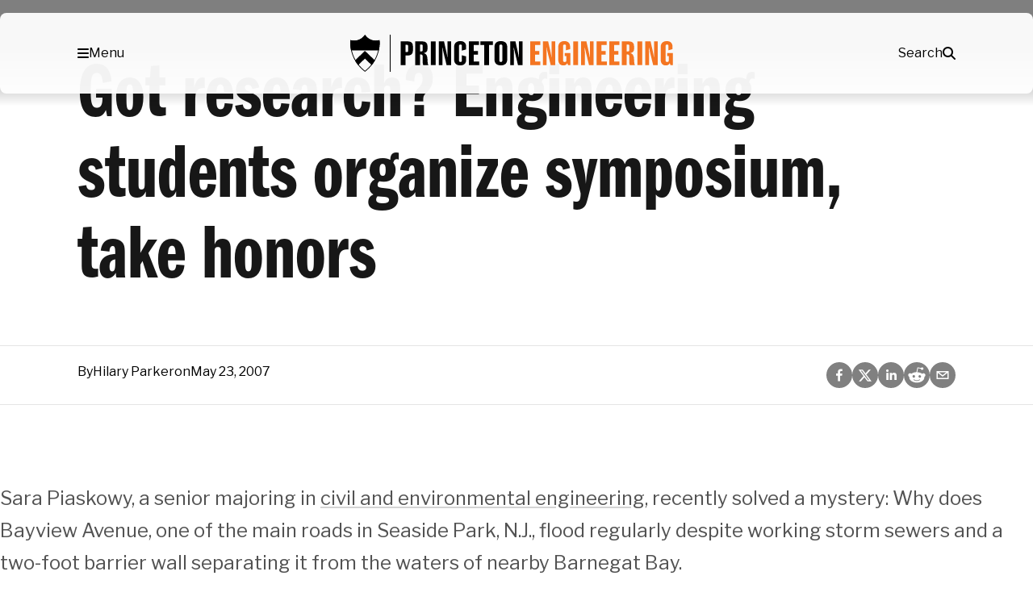

--- FILE ---
content_type: text/html; charset=UTF-8
request_url: https://engineering.princeton.edu/news/2007/05/23/got-research-engineering-students-organize-symposium-take-honors
body_size: 56220
content:
<!DOCTYPE html>
<html lang="en-US">
<head>
	<meta charset="UTF-8" /><script type="text/javascript">(window.NREUM||(NREUM={})).init={privacy:{cookies_enabled:true},ajax:{deny_list:["bam.nr-data.net"]},feature_flags:["soft_nav"],distributed_tracing:{enabled:true}};(window.NREUM||(NREUM={})).loader_config={agentID:"1588608049",accountID:"3348991",trustKey:"66686",xpid:"VwUDWV9aCRABUVNbDgUPUlMF",licenseKey:"NRJS-b00d4b4e7850ab82d90",applicationID:"1529948474",browserID:"1588608049"};;/*! For license information please see nr-loader-spa-1.308.0.min.js.LICENSE.txt */
(()=>{var e,t,r={384:(e,t,r)=>{"use strict";r.d(t,{NT:()=>a,US:()=>u,Zm:()=>o,bQ:()=>d,dV:()=>c,pV:()=>l});var n=r(6154),i=r(1863),s=r(1910);const a={beacon:"bam.nr-data.net",errorBeacon:"bam.nr-data.net"};function o(){return n.gm.NREUM||(n.gm.NREUM={}),void 0===n.gm.newrelic&&(n.gm.newrelic=n.gm.NREUM),n.gm.NREUM}function c(){let e=o();return e.o||(e.o={ST:n.gm.setTimeout,SI:n.gm.setImmediate||n.gm.setInterval,CT:n.gm.clearTimeout,XHR:n.gm.XMLHttpRequest,REQ:n.gm.Request,EV:n.gm.Event,PR:n.gm.Promise,MO:n.gm.MutationObserver,FETCH:n.gm.fetch,WS:n.gm.WebSocket},(0,s.i)(...Object.values(e.o))),e}function d(e,t){let r=o();r.initializedAgents??={},t.initializedAt={ms:(0,i.t)(),date:new Date},r.initializedAgents[e]=t}function u(e,t){o()[e]=t}function l(){return function(){let e=o();const t=e.info||{};e.info={beacon:a.beacon,errorBeacon:a.errorBeacon,...t}}(),function(){let e=o();const t=e.init||{};e.init={...t}}(),c(),function(){let e=o();const t=e.loader_config||{};e.loader_config={...t}}(),o()}},782:(e,t,r)=>{"use strict";r.d(t,{T:()=>n});const n=r(860).K7.pageViewTiming},860:(e,t,r)=>{"use strict";r.d(t,{$J:()=>u,K7:()=>c,P3:()=>d,XX:()=>i,Yy:()=>o,df:()=>s,qY:()=>n,v4:()=>a});const n="events",i="jserrors",s="browser/blobs",a="rum",o="browser/logs",c={ajax:"ajax",genericEvents:"generic_events",jserrors:i,logging:"logging",metrics:"metrics",pageAction:"page_action",pageViewEvent:"page_view_event",pageViewTiming:"page_view_timing",sessionReplay:"session_replay",sessionTrace:"session_trace",softNav:"soft_navigations",spa:"spa"},d={[c.pageViewEvent]:1,[c.pageViewTiming]:2,[c.metrics]:3,[c.jserrors]:4,[c.spa]:5,[c.ajax]:6,[c.sessionTrace]:7,[c.softNav]:8,[c.sessionReplay]:9,[c.logging]:10,[c.genericEvents]:11},u={[c.pageViewEvent]:a,[c.pageViewTiming]:n,[c.ajax]:n,[c.spa]:n,[c.softNav]:n,[c.metrics]:i,[c.jserrors]:i,[c.sessionTrace]:s,[c.sessionReplay]:s,[c.logging]:o,[c.genericEvents]:"ins"}},944:(e,t,r)=>{"use strict";r.d(t,{R:()=>i});var n=r(3241);function i(e,t){"function"==typeof console.debug&&(console.debug("New Relic Warning: https://github.com/newrelic/newrelic-browser-agent/blob/main/docs/warning-codes.md#".concat(e),t),(0,n.W)({agentIdentifier:null,drained:null,type:"data",name:"warn",feature:"warn",data:{code:e,secondary:t}}))}},993:(e,t,r)=>{"use strict";r.d(t,{A$:()=>s,ET:()=>a,TZ:()=>o,p_:()=>i});var n=r(860);const i={ERROR:"ERROR",WARN:"WARN",INFO:"INFO",DEBUG:"DEBUG",TRACE:"TRACE"},s={OFF:0,ERROR:1,WARN:2,INFO:3,DEBUG:4,TRACE:5},a="log",o=n.K7.logging},1541:(e,t,r)=>{"use strict";r.d(t,{U:()=>i,f:()=>n});const n={MFE:"MFE",BA:"BA"};function i(e,t){if(2!==t?.harvestEndpointVersion)return{};const r=t.agentRef.runtime.appMetadata.agents[0].entityGuid;return e?{"source.id":e.id,"source.name":e.name,"source.type":e.type,"parent.id":e.parent?.id||r,"parent.type":e.parent?.type||n.BA}:{"entity.guid":r,appId:t.agentRef.info.applicationID}}},1687:(e,t,r)=>{"use strict";r.d(t,{Ak:()=>d,Ze:()=>h,x3:()=>u});var n=r(3241),i=r(7836),s=r(3606),a=r(860),o=r(2646);const c={};function d(e,t){const r={staged:!1,priority:a.P3[t]||0};l(e),c[e].get(t)||c[e].set(t,r)}function u(e,t){e&&c[e]&&(c[e].get(t)&&c[e].delete(t),p(e,t,!1),c[e].size&&f(e))}function l(e){if(!e)throw new Error("agentIdentifier required");c[e]||(c[e]=new Map)}function h(e="",t="feature",r=!1){if(l(e),!e||!c[e].get(t)||r)return p(e,t);c[e].get(t).staged=!0,f(e)}function f(e){const t=Array.from(c[e]);t.every(([e,t])=>t.staged)&&(t.sort((e,t)=>e[1].priority-t[1].priority),t.forEach(([t])=>{c[e].delete(t),p(e,t)}))}function p(e,t,r=!0){const a=e?i.ee.get(e):i.ee,c=s.i.handlers;if(!a.aborted&&a.backlog&&c){if((0,n.W)({agentIdentifier:e,type:"lifecycle",name:"drain",feature:t}),r){const e=a.backlog[t],r=c[t];if(r){for(let t=0;e&&t<e.length;++t)g(e[t],r);Object.entries(r).forEach(([e,t])=>{Object.values(t||{}).forEach(t=>{t[0]?.on&&t[0]?.context()instanceof o.y&&t[0].on(e,t[1])})})}}a.isolatedBacklog||delete c[t],a.backlog[t]=null,a.emit("drain-"+t,[])}}function g(e,t){var r=e[1];Object.values(t[r]||{}).forEach(t=>{var r=e[0];if(t[0]===r){var n=t[1],i=e[3],s=e[2];n.apply(i,s)}})}},1738:(e,t,r)=>{"use strict";r.d(t,{U:()=>f,Y:()=>h});var n=r(3241),i=r(9908),s=r(1863),a=r(944),o=r(5701),c=r(3969),d=r(8362),u=r(860),l=r(4261);function h(e,t,r,s){const h=s||r;!h||h[e]&&h[e]!==d.d.prototype[e]||(h[e]=function(){(0,i.p)(c.xV,["API/"+e+"/called"],void 0,u.K7.metrics,r.ee),(0,n.W)({agentIdentifier:r.agentIdentifier,drained:!!o.B?.[r.agentIdentifier],type:"data",name:"api",feature:l.Pl+e,data:{}});try{return t.apply(this,arguments)}catch(e){(0,a.R)(23,e)}})}function f(e,t,r,n,a){const o=e.info;null===r?delete o.jsAttributes[t]:o.jsAttributes[t]=r,(a||null===r)&&(0,i.p)(l.Pl+n,[(0,s.t)(),t,r],void 0,"session",e.ee)}},1741:(e,t,r)=>{"use strict";r.d(t,{W:()=>s});var n=r(944),i=r(4261);class s{#e(e,...t){if(this[e]!==s.prototype[e])return this[e](...t);(0,n.R)(35,e)}addPageAction(e,t){return this.#e(i.hG,e,t)}register(e){return this.#e(i.eY,e)}recordCustomEvent(e,t){return this.#e(i.fF,e,t)}setPageViewName(e,t){return this.#e(i.Fw,e,t)}setCustomAttribute(e,t,r){return this.#e(i.cD,e,t,r)}noticeError(e,t){return this.#e(i.o5,e,t)}setUserId(e,t=!1){return this.#e(i.Dl,e,t)}setApplicationVersion(e){return this.#e(i.nb,e)}setErrorHandler(e){return this.#e(i.bt,e)}addRelease(e,t){return this.#e(i.k6,e,t)}log(e,t){return this.#e(i.$9,e,t)}start(){return this.#e(i.d3)}finished(e){return this.#e(i.BL,e)}recordReplay(){return this.#e(i.CH)}pauseReplay(){return this.#e(i.Tb)}addToTrace(e){return this.#e(i.U2,e)}setCurrentRouteName(e){return this.#e(i.PA,e)}interaction(e){return this.#e(i.dT,e)}wrapLogger(e,t,r){return this.#e(i.Wb,e,t,r)}measure(e,t){return this.#e(i.V1,e,t)}consent(e){return this.#e(i.Pv,e)}}},1863:(e,t,r)=>{"use strict";function n(){return Math.floor(performance.now())}r.d(t,{t:()=>n})},1910:(e,t,r)=>{"use strict";r.d(t,{i:()=>s});var n=r(944);const i=new Map;function s(...e){return e.every(e=>{if(i.has(e))return i.get(e);const t="function"==typeof e?e.toString():"",r=t.includes("[native code]"),s=t.includes("nrWrapper");return r||s||(0,n.R)(64,e?.name||t),i.set(e,r),r})}},2555:(e,t,r)=>{"use strict";r.d(t,{D:()=>o,f:()=>a});var n=r(384),i=r(8122);const s={beacon:n.NT.beacon,errorBeacon:n.NT.errorBeacon,licenseKey:void 0,applicationID:void 0,sa:void 0,queueTime:void 0,applicationTime:void 0,ttGuid:void 0,user:void 0,account:void 0,product:void 0,extra:void 0,jsAttributes:{},userAttributes:void 0,atts:void 0,transactionName:void 0,tNamePlain:void 0};function a(e){try{return!!e.licenseKey&&!!e.errorBeacon&&!!e.applicationID}catch(e){return!1}}const o=e=>(0,i.a)(e,s)},2614:(e,t,r)=>{"use strict";r.d(t,{BB:()=>a,H3:()=>n,g:()=>d,iL:()=>c,tS:()=>o,uh:()=>i,wk:()=>s});const n="NRBA",i="SESSION",s=144e5,a=18e5,o={STARTED:"session-started",PAUSE:"session-pause",RESET:"session-reset",RESUME:"session-resume",UPDATE:"session-update"},c={SAME_TAB:"same-tab",CROSS_TAB:"cross-tab"},d={OFF:0,FULL:1,ERROR:2}},2646:(e,t,r)=>{"use strict";r.d(t,{y:()=>n});class n{constructor(e){this.contextId=e}}},2843:(e,t,r)=>{"use strict";r.d(t,{G:()=>s,u:()=>i});var n=r(3878);function i(e,t=!1,r,i){(0,n.DD)("visibilitychange",function(){if(t)return void("hidden"===document.visibilityState&&e());e(document.visibilityState)},r,i)}function s(e,t,r){(0,n.sp)("pagehide",e,t,r)}},3241:(e,t,r)=>{"use strict";r.d(t,{W:()=>s});var n=r(6154);const i="newrelic";function s(e={}){try{n.gm.dispatchEvent(new CustomEvent(i,{detail:e}))}catch(e){}}},3304:(e,t,r)=>{"use strict";r.d(t,{A:()=>s});var n=r(7836);const i=()=>{const e=new WeakSet;return(t,r)=>{if("object"==typeof r&&null!==r){if(e.has(r))return;e.add(r)}return r}};function s(e){try{return JSON.stringify(e,i())??""}catch(e){try{n.ee.emit("internal-error",[e])}catch(e){}return""}}},3333:(e,t,r)=>{"use strict";r.d(t,{$v:()=>u,TZ:()=>n,Xh:()=>c,Zp:()=>i,kd:()=>d,mq:()=>o,nf:()=>a,qN:()=>s});const n=r(860).K7.genericEvents,i=["auxclick","click","copy","keydown","paste","scrollend"],s=["focus","blur"],a=4,o=1e3,c=2e3,d=["PageAction","UserAction","BrowserPerformance"],u={RESOURCES:"experimental.resources",REGISTER:"register"}},3434:(e,t,r)=>{"use strict";r.d(t,{Jt:()=>s,YM:()=>d});var n=r(7836),i=r(5607);const s="nr@original:".concat(i.W),a=50;var o=Object.prototype.hasOwnProperty,c=!1;function d(e,t){return e||(e=n.ee),r.inPlace=function(e,t,n,i,s){n||(n="");const a="-"===n.charAt(0);for(let o=0;o<t.length;o++){const c=t[o],d=e[c];l(d)||(e[c]=r(d,a?c+n:n,i,c,s))}},r.flag=s,r;function r(t,r,n,c,d){return l(t)?t:(r||(r=""),nrWrapper[s]=t,function(e,t,r){if(Object.defineProperty&&Object.keys)try{return Object.keys(e).forEach(function(r){Object.defineProperty(t,r,{get:function(){return e[r]},set:function(t){return e[r]=t,t}})}),t}catch(e){u([e],r)}for(var n in e)o.call(e,n)&&(t[n]=e[n])}(t,nrWrapper,e),nrWrapper);function nrWrapper(){var s,o,l,h;let f;try{o=this,s=[...arguments],l="function"==typeof n?n(s,o):n||{}}catch(t){u([t,"",[s,o,c],l],e)}i(r+"start",[s,o,c],l,d);const p=performance.now();let g;try{return h=t.apply(o,s),g=performance.now(),h}catch(e){throw g=performance.now(),i(r+"err",[s,o,e],l,d),f=e,f}finally{const e=g-p,t={start:p,end:g,duration:e,isLongTask:e>=a,methodName:c,thrownError:f};t.isLongTask&&i("long-task",[t,o],l,d),i(r+"end",[s,o,h],l,d)}}}function i(r,n,i,s){if(!c||t){var a=c;c=!0;try{e.emit(r,n,i,t,s)}catch(t){u([t,r,n,i],e)}c=a}}}function u(e,t){t||(t=n.ee);try{t.emit("internal-error",e)}catch(e){}}function l(e){return!(e&&"function"==typeof e&&e.apply&&!e[s])}},3606:(e,t,r)=>{"use strict";r.d(t,{i:()=>s});var n=r(9908);s.on=a;var i=s.handlers={};function s(e,t,r,s){a(s||n.d,i,e,t,r)}function a(e,t,r,i,s){s||(s="feature"),e||(e=n.d);var a=t[s]=t[s]||{};(a[r]=a[r]||[]).push([e,i])}},3738:(e,t,r)=>{"use strict";r.d(t,{He:()=>i,Kp:()=>o,Lc:()=>d,Rz:()=>u,TZ:()=>n,bD:()=>s,d3:()=>a,jx:()=>l,sl:()=>h,uP:()=>c});const n=r(860).K7.sessionTrace,i="bstResource",s="resource",a="-start",o="-end",c="fn"+a,d="fn"+o,u="pushState",l=1e3,h=3e4},3785:(e,t,r)=>{"use strict";r.d(t,{R:()=>c,b:()=>d});var n=r(9908),i=r(1863),s=r(860),a=r(3969),o=r(993);function c(e,t,r={},c=o.p_.INFO,d=!0,u,l=(0,i.t)()){(0,n.p)(a.xV,["API/logging/".concat(c.toLowerCase(),"/called")],void 0,s.K7.metrics,e),(0,n.p)(o.ET,[l,t,r,c,d,u],void 0,s.K7.logging,e)}function d(e){return"string"==typeof e&&Object.values(o.p_).some(t=>t===e.toUpperCase().trim())}},3878:(e,t,r)=>{"use strict";function n(e,t){return{capture:e,passive:!1,signal:t}}function i(e,t,r=!1,i){window.addEventListener(e,t,n(r,i))}function s(e,t,r=!1,i){document.addEventListener(e,t,n(r,i))}r.d(t,{DD:()=>s,jT:()=>n,sp:()=>i})},3962:(e,t,r)=>{"use strict";r.d(t,{AM:()=>a,O2:()=>l,OV:()=>s,Qu:()=>h,TZ:()=>c,ih:()=>f,pP:()=>o,t1:()=>u,tC:()=>i,wD:()=>d});var n=r(860);const i=["click","keydown","submit"],s="popstate",a="api",o="initialPageLoad",c=n.K7.softNav,d=5e3,u=500,l={INITIAL_PAGE_LOAD:"",ROUTE_CHANGE:1,UNSPECIFIED:2},h={INTERACTION:1,AJAX:2,CUSTOM_END:3,CUSTOM_TRACER:4},f={IP:"in progress",PF:"pending finish",FIN:"finished",CAN:"cancelled"}},3969:(e,t,r)=>{"use strict";r.d(t,{TZ:()=>n,XG:()=>o,rs:()=>i,xV:()=>a,z_:()=>s});const n=r(860).K7.metrics,i="sm",s="cm",a="storeSupportabilityMetrics",o="storeEventMetrics"},4234:(e,t,r)=>{"use strict";r.d(t,{W:()=>s});var n=r(7836),i=r(1687);class s{constructor(e,t){this.agentIdentifier=e,this.ee=n.ee.get(e),this.featureName=t,this.blocked=!1}deregisterDrain(){(0,i.x3)(this.agentIdentifier,this.featureName)}}},4261:(e,t,r)=>{"use strict";r.d(t,{$9:()=>u,BL:()=>c,CH:()=>p,Dl:()=>R,Fw:()=>w,PA:()=>v,Pl:()=>n,Pv:()=>A,Tb:()=>h,U2:()=>a,V1:()=>E,Wb:()=>T,bt:()=>y,cD:()=>b,d3:()=>x,dT:()=>d,eY:()=>g,fF:()=>f,hG:()=>s,hw:()=>i,k6:()=>o,nb:()=>m,o5:()=>l});const n="api-",i=n+"ixn-",s="addPageAction",a="addToTrace",o="addRelease",c="finished",d="interaction",u="log",l="noticeError",h="pauseReplay",f="recordCustomEvent",p="recordReplay",g="register",m="setApplicationVersion",v="setCurrentRouteName",b="setCustomAttribute",y="setErrorHandler",w="setPageViewName",R="setUserId",x="start",T="wrapLogger",E="measure",A="consent"},5205:(e,t,r)=>{"use strict";r.d(t,{j:()=>S});var n=r(384),i=r(1741);var s=r(2555),a=r(3333);const o=e=>{if(!e||"string"!=typeof e)return!1;try{document.createDocumentFragment().querySelector(e)}catch{return!1}return!0};var c=r(2614),d=r(944),u=r(8122);const l="[data-nr-mask]",h=e=>(0,u.a)(e,(()=>{const e={feature_flags:[],experimental:{allow_registered_children:!1,resources:!1},mask_selector:"*",block_selector:"[data-nr-block]",mask_input_options:{color:!1,date:!1,"datetime-local":!1,email:!1,month:!1,number:!1,range:!1,search:!1,tel:!1,text:!1,time:!1,url:!1,week:!1,textarea:!1,select:!1,password:!0}};return{ajax:{deny_list:void 0,block_internal:!0,enabled:!0,autoStart:!0},api:{get allow_registered_children(){return e.feature_flags.includes(a.$v.REGISTER)||e.experimental.allow_registered_children},set allow_registered_children(t){e.experimental.allow_registered_children=t},duplicate_registered_data:!1},browser_consent_mode:{enabled:!1},distributed_tracing:{enabled:void 0,exclude_newrelic_header:void 0,cors_use_newrelic_header:void 0,cors_use_tracecontext_headers:void 0,allowed_origins:void 0},get feature_flags(){return e.feature_flags},set feature_flags(t){e.feature_flags=t},generic_events:{enabled:!0,autoStart:!0},harvest:{interval:30},jserrors:{enabled:!0,autoStart:!0},logging:{enabled:!0,autoStart:!0},metrics:{enabled:!0,autoStart:!0},obfuscate:void 0,page_action:{enabled:!0},page_view_event:{enabled:!0,autoStart:!0},page_view_timing:{enabled:!0,autoStart:!0},performance:{capture_marks:!1,capture_measures:!1,capture_detail:!0,resources:{get enabled(){return e.feature_flags.includes(a.$v.RESOURCES)||e.experimental.resources},set enabled(t){e.experimental.resources=t},asset_types:[],first_party_domains:[],ignore_newrelic:!0}},privacy:{cookies_enabled:!0},proxy:{assets:void 0,beacon:void 0},session:{expiresMs:c.wk,inactiveMs:c.BB},session_replay:{autoStart:!0,enabled:!1,preload:!1,sampling_rate:10,error_sampling_rate:100,collect_fonts:!1,inline_images:!1,fix_stylesheets:!0,mask_all_inputs:!0,get mask_text_selector(){return e.mask_selector},set mask_text_selector(t){o(t)?e.mask_selector="".concat(t,",").concat(l):""===t||null===t?e.mask_selector=l:(0,d.R)(5,t)},get block_class(){return"nr-block"},get ignore_class(){return"nr-ignore"},get mask_text_class(){return"nr-mask"},get block_selector(){return e.block_selector},set block_selector(t){o(t)?e.block_selector+=",".concat(t):""!==t&&(0,d.R)(6,t)},get mask_input_options(){return e.mask_input_options},set mask_input_options(t){t&&"object"==typeof t?e.mask_input_options={...t,password:!0}:(0,d.R)(7,t)}},session_trace:{enabled:!0,autoStart:!0},soft_navigations:{enabled:!0,autoStart:!0},spa:{enabled:!0,autoStart:!0},ssl:void 0,user_actions:{enabled:!0,elementAttributes:["id","className","tagName","type"]}}})());var f=r(6154),p=r(9324);let g=0;const m={buildEnv:p.F3,distMethod:p.Xs,version:p.xv,originTime:f.WN},v={consented:!1},b={appMetadata:{},get consented(){return this.session?.state?.consent||v.consented},set consented(e){v.consented=e},customTransaction:void 0,denyList:void 0,disabled:!1,harvester:void 0,isolatedBacklog:!1,isRecording:!1,loaderType:void 0,maxBytes:3e4,obfuscator:void 0,onerror:void 0,ptid:void 0,releaseIds:{},session:void 0,timeKeeper:void 0,registeredEntities:[],jsAttributesMetadata:{bytes:0},get harvestCount(){return++g}},y=e=>{const t=(0,u.a)(e,b),r=Object.keys(m).reduce((e,t)=>(e[t]={value:m[t],writable:!1,configurable:!0,enumerable:!0},e),{});return Object.defineProperties(t,r)};var w=r(5701);const R=e=>{const t=e.startsWith("http");e+="/",r.p=t?e:"https://"+e};var x=r(7836),T=r(3241);const E={accountID:void 0,trustKey:void 0,agentID:void 0,licenseKey:void 0,applicationID:void 0,xpid:void 0},A=e=>(0,u.a)(e,E),_=new Set;function S(e,t={},r,a){let{init:o,info:c,loader_config:d,runtime:u={},exposed:l=!0}=t;if(!c){const e=(0,n.pV)();o=e.init,c=e.info,d=e.loader_config}e.init=h(o||{}),e.loader_config=A(d||{}),c.jsAttributes??={},f.bv&&(c.jsAttributes.isWorker=!0),e.info=(0,s.D)(c);const p=e.init,g=[c.beacon,c.errorBeacon];_.has(e.agentIdentifier)||(p.proxy.assets&&(R(p.proxy.assets),g.push(p.proxy.assets)),p.proxy.beacon&&g.push(p.proxy.beacon),e.beacons=[...g],function(e){const t=(0,n.pV)();Object.getOwnPropertyNames(i.W.prototype).forEach(r=>{const n=i.W.prototype[r];if("function"!=typeof n||"constructor"===n)return;let s=t[r];e[r]&&!1!==e.exposed&&"micro-agent"!==e.runtime?.loaderType&&(t[r]=(...t)=>{const n=e[r](...t);return s?s(...t):n})})}(e),(0,n.US)("activatedFeatures",w.B)),u.denyList=[...p.ajax.deny_list||[],...p.ajax.block_internal?g:[]],u.ptid=e.agentIdentifier,u.loaderType=r,e.runtime=y(u),_.has(e.agentIdentifier)||(e.ee=x.ee.get(e.agentIdentifier),e.exposed=l,(0,T.W)({agentIdentifier:e.agentIdentifier,drained:!!w.B?.[e.agentIdentifier],type:"lifecycle",name:"initialize",feature:void 0,data:e.config})),_.add(e.agentIdentifier)}},5270:(e,t,r)=>{"use strict";r.d(t,{Aw:()=>a,SR:()=>s,rF:()=>o});var n=r(384),i=r(7767);function s(e){return!!(0,n.dV)().o.MO&&(0,i.V)(e)&&!0===e?.session_trace.enabled}function a(e){return!0===e?.session_replay.preload&&s(e)}function o(e,t){try{if("string"==typeof t?.type){if("password"===t.type.toLowerCase())return"*".repeat(e?.length||0);if(void 0!==t?.dataset?.nrUnmask||t?.classList?.contains("nr-unmask"))return e}}catch(e){}return"string"==typeof e?e.replace(/[\S]/g,"*"):"*".repeat(e?.length||0)}},5289:(e,t,r)=>{"use strict";r.d(t,{GG:()=>a,Qr:()=>c,sB:()=>o});var n=r(3878),i=r(6389);function s(){return"undefined"==typeof document||"complete"===document.readyState}function a(e,t){if(s())return e();const r=(0,i.J)(e),a=setInterval(()=>{s()&&(clearInterval(a),r())},500);(0,n.sp)("load",r,t)}function o(e){if(s())return e();(0,n.DD)("DOMContentLoaded",e)}function c(e){if(s())return e();(0,n.sp)("popstate",e)}},5607:(e,t,r)=>{"use strict";r.d(t,{W:()=>n});const n=(0,r(9566).bz)()},5701:(e,t,r)=>{"use strict";r.d(t,{B:()=>s,t:()=>a});var n=r(3241);const i=new Set,s={};function a(e,t){const r=t.agentIdentifier;s[r]??={},e&&"object"==typeof e&&(i.has(r)||(t.ee.emit("rumresp",[e]),s[r]=e,i.add(r),(0,n.W)({agentIdentifier:r,loaded:!0,drained:!0,type:"lifecycle",name:"load",feature:void 0,data:e})))}},6154:(e,t,r)=>{"use strict";r.d(t,{OF:()=>d,RI:()=>i,WN:()=>h,bv:()=>s,eN:()=>f,gm:()=>a,lR:()=>l,m:()=>c,mw:()=>o,sb:()=>u});var n=r(1863);const i="undefined"!=typeof window&&!!window.document,s="undefined"!=typeof WorkerGlobalScope&&("undefined"!=typeof self&&self instanceof WorkerGlobalScope&&self.navigator instanceof WorkerNavigator||"undefined"!=typeof globalThis&&globalThis instanceof WorkerGlobalScope&&globalThis.navigator instanceof WorkerNavigator),a=i?window:"undefined"!=typeof WorkerGlobalScope&&("undefined"!=typeof self&&self instanceof WorkerGlobalScope&&self||"undefined"!=typeof globalThis&&globalThis instanceof WorkerGlobalScope&&globalThis),o=Boolean("hidden"===a?.document?.visibilityState),c=""+a?.location,d=/iPad|iPhone|iPod/.test(a.navigator?.userAgent),u=d&&"undefined"==typeof SharedWorker,l=(()=>{const e=a.navigator?.userAgent?.match(/Firefox[/\s](\d+\.\d+)/);return Array.isArray(e)&&e.length>=2?+e[1]:0})(),h=Date.now()-(0,n.t)(),f=()=>"undefined"!=typeof PerformanceNavigationTiming&&a?.performance?.getEntriesByType("navigation")?.[0]?.responseStart},6344:(e,t,r)=>{"use strict";r.d(t,{BB:()=>u,Qb:()=>l,TZ:()=>i,Ug:()=>a,Vh:()=>s,_s:()=>o,bc:()=>d,yP:()=>c});var n=r(2614);const i=r(860).K7.sessionReplay,s="errorDuringReplay",a=.12,o={DomContentLoaded:0,Load:1,FullSnapshot:2,IncrementalSnapshot:3,Meta:4,Custom:5},c={[n.g.ERROR]:15e3,[n.g.FULL]:3e5,[n.g.OFF]:0},d={RESET:{message:"Session was reset",sm:"Reset"},IMPORT:{message:"Recorder failed to import",sm:"Import"},TOO_MANY:{message:"429: Too Many Requests",sm:"Too-Many"},TOO_BIG:{message:"Payload was too large",sm:"Too-Big"},CROSS_TAB:{message:"Session Entity was set to OFF on another tab",sm:"Cross-Tab"},ENTITLEMENTS:{message:"Session Replay is not allowed and will not be started",sm:"Entitlement"}},u=5e3,l={API:"api",RESUME:"resume",SWITCH_TO_FULL:"switchToFull",INITIALIZE:"initialize",PRELOAD:"preload"}},6389:(e,t,r)=>{"use strict";function n(e,t=500,r={}){const n=r?.leading||!1;let i;return(...r)=>{n&&void 0===i&&(e.apply(this,r),i=setTimeout(()=>{i=clearTimeout(i)},t)),n||(clearTimeout(i),i=setTimeout(()=>{e.apply(this,r)},t))}}function i(e){let t=!1;return(...r)=>{t||(t=!0,e.apply(this,r))}}r.d(t,{J:()=>i,s:()=>n})},6630:(e,t,r)=>{"use strict";r.d(t,{T:()=>n});const n=r(860).K7.pageViewEvent},6774:(e,t,r)=>{"use strict";r.d(t,{T:()=>n});const n=r(860).K7.jserrors},7295:(e,t,r)=>{"use strict";r.d(t,{Xv:()=>a,gX:()=>i,iW:()=>s});var n=[];function i(e){if(!e||s(e))return!1;if(0===n.length)return!0;if("*"===n[0].hostname)return!1;for(var t=0;t<n.length;t++){var r=n[t];if(r.hostname.test(e.hostname)&&r.pathname.test(e.pathname))return!1}return!0}function s(e){return void 0===e.hostname}function a(e){if(n=[],e&&e.length)for(var t=0;t<e.length;t++){let r=e[t];if(!r)continue;if("*"===r)return void(n=[{hostname:"*"}]);0===r.indexOf("http://")?r=r.substring(7):0===r.indexOf("https://")&&(r=r.substring(8));const i=r.indexOf("/");let s,a;i>0?(s=r.substring(0,i),a=r.substring(i)):(s=r,a="*");let[c]=s.split(":");n.push({hostname:o(c),pathname:o(a,!0)})}}function o(e,t=!1){const r=e.replace(/[.+?^${}()|[\]\\]/g,e=>"\\"+e).replace(/\*/g,".*?");return new RegExp((t?"^":"")+r+"$")}},7485:(e,t,r)=>{"use strict";r.d(t,{D:()=>i});var n=r(6154);function i(e){if(0===(e||"").indexOf("data:"))return{protocol:"data"};try{const t=new URL(e,location.href),r={port:t.port,hostname:t.hostname,pathname:t.pathname,search:t.search,protocol:t.protocol.slice(0,t.protocol.indexOf(":")),sameOrigin:t.protocol===n.gm?.location?.protocol&&t.host===n.gm?.location?.host};return r.port&&""!==r.port||("http:"===t.protocol&&(r.port="80"),"https:"===t.protocol&&(r.port="443")),r.pathname&&""!==r.pathname?r.pathname.startsWith("/")||(r.pathname="/".concat(r.pathname)):r.pathname="/",r}catch(e){return{}}}},7699:(e,t,r)=>{"use strict";r.d(t,{It:()=>s,KC:()=>o,No:()=>i,qh:()=>a});var n=r(860);const i=16e3,s=1e6,a="SESSION_ERROR",o={[n.K7.logging]:!0,[n.K7.genericEvents]:!1,[n.K7.jserrors]:!1,[n.K7.ajax]:!1}},7767:(e,t,r)=>{"use strict";r.d(t,{V:()=>i});var n=r(6154);const i=e=>n.RI&&!0===e?.privacy.cookies_enabled},7836:(e,t,r)=>{"use strict";r.d(t,{P:()=>o,ee:()=>c});var n=r(384),i=r(8990),s=r(2646),a=r(5607);const o="nr@context:".concat(a.W),c=function e(t,r){var n={},a={},u={},l=!1;try{l=16===r.length&&d.initializedAgents?.[r]?.runtime.isolatedBacklog}catch(e){}var h={on:p,addEventListener:p,removeEventListener:function(e,t){var r=n[e];if(!r)return;for(var i=0;i<r.length;i++)r[i]===t&&r.splice(i,1)},emit:function(e,r,n,i,s){!1!==s&&(s=!0);if(c.aborted&&!i)return;t&&s&&t.emit(e,r,n);var o=f(n);g(e).forEach(e=>{e.apply(o,r)});var d=v()[a[e]];d&&d.push([h,e,r,o]);return o},get:m,listeners:g,context:f,buffer:function(e,t){const r=v();if(t=t||"feature",h.aborted)return;Object.entries(e||{}).forEach(([e,n])=>{a[n]=t,t in r||(r[t]=[])})},abort:function(){h._aborted=!0,Object.keys(h.backlog).forEach(e=>{delete h.backlog[e]})},isBuffering:function(e){return!!v()[a[e]]},debugId:r,backlog:l?{}:t&&"object"==typeof t.backlog?t.backlog:{},isolatedBacklog:l};return Object.defineProperty(h,"aborted",{get:()=>{let e=h._aborted||!1;return e||(t&&(e=t.aborted),e)}}),h;function f(e){return e&&e instanceof s.y?e:e?(0,i.I)(e,o,()=>new s.y(o)):new s.y(o)}function p(e,t){n[e]=g(e).concat(t)}function g(e){return n[e]||[]}function m(t){return u[t]=u[t]||e(h,t)}function v(){return h.backlog}}(void 0,"globalEE"),d=(0,n.Zm)();d.ee||(d.ee=c)},8122:(e,t,r)=>{"use strict";r.d(t,{a:()=>i});var n=r(944);function i(e,t){try{if(!e||"object"!=typeof e)return(0,n.R)(3);if(!t||"object"!=typeof t)return(0,n.R)(4);const r=Object.create(Object.getPrototypeOf(t),Object.getOwnPropertyDescriptors(t)),s=0===Object.keys(r).length?e:r;for(let a in s)if(void 0!==e[a])try{if(null===e[a]){r[a]=null;continue}Array.isArray(e[a])&&Array.isArray(t[a])?r[a]=Array.from(new Set([...e[a],...t[a]])):"object"==typeof e[a]&&"object"==typeof t[a]?r[a]=i(e[a],t[a]):r[a]=e[a]}catch(e){r[a]||(0,n.R)(1,e)}return r}catch(e){(0,n.R)(2,e)}}},8139:(e,t,r)=>{"use strict";r.d(t,{u:()=>h});var n=r(7836),i=r(3434),s=r(8990),a=r(6154);const o={},c=a.gm.XMLHttpRequest,d="addEventListener",u="removeEventListener",l="nr@wrapped:".concat(n.P);function h(e){var t=function(e){return(e||n.ee).get("events")}(e);if(o[t.debugId]++)return t;o[t.debugId]=1;var r=(0,i.YM)(t,!0);function h(e){r.inPlace(e,[d,u],"-",p)}function p(e,t){return e[1]}return"getPrototypeOf"in Object&&(a.RI&&f(document,h),c&&f(c.prototype,h),f(a.gm,h)),t.on(d+"-start",function(e,t){var n=e[1];if(null!==n&&("function"==typeof n||"object"==typeof n)&&"newrelic"!==e[0]){var i=(0,s.I)(n,l,function(){var e={object:function(){if("function"!=typeof n.handleEvent)return;return n.handleEvent.apply(n,arguments)},function:n}[typeof n];return e?r(e,"fn-",null,e.name||"anonymous"):n});this.wrapped=e[1]=i}}),t.on(u+"-start",function(e){e[1]=this.wrapped||e[1]}),t}function f(e,t,...r){let n=e;for(;"object"==typeof n&&!Object.prototype.hasOwnProperty.call(n,d);)n=Object.getPrototypeOf(n);n&&t(n,...r)}},8362:(e,t,r)=>{"use strict";r.d(t,{d:()=>s});var n=r(9566),i=r(1741);class s extends i.W{agentIdentifier=(0,n.LA)(16)}},8374:(e,t,r)=>{r.nc=(()=>{try{return document?.currentScript?.nonce}catch(e){}return""})()},8990:(e,t,r)=>{"use strict";r.d(t,{I:()=>i});var n=Object.prototype.hasOwnProperty;function i(e,t,r){if(n.call(e,t))return e[t];var i=r();if(Object.defineProperty&&Object.keys)try{return Object.defineProperty(e,t,{value:i,writable:!0,enumerable:!1}),i}catch(e){}return e[t]=i,i}},9119:(e,t,r)=>{"use strict";r.d(t,{L:()=>s});var n=/([^?#]*)[^#]*(#[^?]*|$).*/,i=/([^?#]*)().*/;function s(e,t){return e?e.replace(t?n:i,"$1$2"):e}},9300:(e,t,r)=>{"use strict";r.d(t,{T:()=>n});const n=r(860).K7.ajax},9324:(e,t,r)=>{"use strict";r.d(t,{AJ:()=>a,F3:()=>i,Xs:()=>s,Yq:()=>o,xv:()=>n});const n="1.308.0",i="PROD",s="CDN",a="@newrelic/rrweb",o="1.0.1"},9566:(e,t,r)=>{"use strict";r.d(t,{LA:()=>o,ZF:()=>c,bz:()=>a,el:()=>d});var n=r(6154);const i="xxxxxxxx-xxxx-4xxx-yxxx-xxxxxxxxxxxx";function s(e,t){return e?15&e[t]:16*Math.random()|0}function a(){const e=n.gm?.crypto||n.gm?.msCrypto;let t,r=0;return e&&e.getRandomValues&&(t=e.getRandomValues(new Uint8Array(30))),i.split("").map(e=>"x"===e?s(t,r++).toString(16):"y"===e?(3&s()|8).toString(16):e).join("")}function o(e){const t=n.gm?.crypto||n.gm?.msCrypto;let r,i=0;t&&t.getRandomValues&&(r=t.getRandomValues(new Uint8Array(e)));const a=[];for(var o=0;o<e;o++)a.push(s(r,i++).toString(16));return a.join("")}function c(){return o(16)}function d(){return o(32)}},9908:(e,t,r)=>{"use strict";r.d(t,{d:()=>n,p:()=>i});var n=r(7836).ee.get("handle");function i(e,t,r,i,s){s?(s.buffer([e],i),s.emit(e,t,r)):(n.buffer([e],i),n.emit(e,t,r))}}},n={};function i(e){var t=n[e];if(void 0!==t)return t.exports;var s=n[e]={exports:{}};return r[e](s,s.exports,i),s.exports}i.m=r,i.d=(e,t)=>{for(var r in t)i.o(t,r)&&!i.o(e,r)&&Object.defineProperty(e,r,{enumerable:!0,get:t[r]})},i.f={},i.e=e=>Promise.all(Object.keys(i.f).reduce((t,r)=>(i.f[r](e,t),t),[])),i.u=e=>({212:"nr-spa-compressor",249:"nr-spa-recorder",478:"nr-spa"}[e]+"-1.308.0.min.js"),i.o=(e,t)=>Object.prototype.hasOwnProperty.call(e,t),e={},t="NRBA-1.308.0.PROD:",i.l=(r,n,s,a)=>{if(e[r])e[r].push(n);else{var o,c;if(void 0!==s)for(var d=document.getElementsByTagName("script"),u=0;u<d.length;u++){var l=d[u];if(l.getAttribute("src")==r||l.getAttribute("data-webpack")==t+s){o=l;break}}if(!o){c=!0;var h={478:"sha512-RSfSVnmHk59T/uIPbdSE0LPeqcEdF4/+XhfJdBuccH5rYMOEZDhFdtnh6X6nJk7hGpzHd9Ujhsy7lZEz/ORYCQ==",249:"sha512-ehJXhmntm85NSqW4MkhfQqmeKFulra3klDyY0OPDUE+sQ3GokHlPh1pmAzuNy//3j4ac6lzIbmXLvGQBMYmrkg==",212:"sha512-B9h4CR46ndKRgMBcK+j67uSR2RCnJfGefU+A7FrgR/k42ovXy5x/MAVFiSvFxuVeEk/pNLgvYGMp1cBSK/G6Fg=="};(o=document.createElement("script")).charset="utf-8",i.nc&&o.setAttribute("nonce",i.nc),o.setAttribute("data-webpack",t+s),o.src=r,0!==o.src.indexOf(window.location.origin+"/")&&(o.crossOrigin="anonymous"),h[a]&&(o.integrity=h[a])}e[r]=[n];var f=(t,n)=>{o.onerror=o.onload=null,clearTimeout(p);var i=e[r];if(delete e[r],o.parentNode&&o.parentNode.removeChild(o),i&&i.forEach(e=>e(n)),t)return t(n)},p=setTimeout(f.bind(null,void 0,{type:"timeout",target:o}),12e4);o.onerror=f.bind(null,o.onerror),o.onload=f.bind(null,o.onload),c&&document.head.appendChild(o)}},i.r=e=>{"undefined"!=typeof Symbol&&Symbol.toStringTag&&Object.defineProperty(e,Symbol.toStringTag,{value:"Module"}),Object.defineProperty(e,"__esModule",{value:!0})},i.p="https://js-agent.newrelic.com/",(()=>{var e={38:0,788:0};i.f.j=(t,r)=>{var n=i.o(e,t)?e[t]:void 0;if(0!==n)if(n)r.push(n[2]);else{var s=new Promise((r,i)=>n=e[t]=[r,i]);r.push(n[2]=s);var a=i.p+i.u(t),o=new Error;i.l(a,r=>{if(i.o(e,t)&&(0!==(n=e[t])&&(e[t]=void 0),n)){var s=r&&("load"===r.type?"missing":r.type),a=r&&r.target&&r.target.src;o.message="Loading chunk "+t+" failed: ("+s+": "+a+")",o.name="ChunkLoadError",o.type=s,o.request=a,n[1](o)}},"chunk-"+t,t)}};var t=(t,r)=>{var n,s,[a,o,c]=r,d=0;if(a.some(t=>0!==e[t])){for(n in o)i.o(o,n)&&(i.m[n]=o[n]);if(c)c(i)}for(t&&t(r);d<a.length;d++)s=a[d],i.o(e,s)&&e[s]&&e[s][0](),e[s]=0},r=self["webpackChunk:NRBA-1.308.0.PROD"]=self["webpackChunk:NRBA-1.308.0.PROD"]||[];r.forEach(t.bind(null,0)),r.push=t.bind(null,r.push.bind(r))})(),(()=>{"use strict";i(8374);var e=i(8362),t=i(860);const r=Object.values(t.K7);var n=i(5205);var s=i(9908),a=i(1863),o=i(4261),c=i(1738);var d=i(1687),u=i(4234),l=i(5289),h=i(6154),f=i(944),p=i(5270),g=i(7767),m=i(6389),v=i(7699);class b extends u.W{constructor(e,t){super(e.agentIdentifier,t),this.agentRef=e,this.abortHandler=void 0,this.featAggregate=void 0,this.loadedSuccessfully=void 0,this.onAggregateImported=new Promise(e=>{this.loadedSuccessfully=e}),this.deferred=Promise.resolve(),!1===e.init[this.featureName].autoStart?this.deferred=new Promise((t,r)=>{this.ee.on("manual-start-all",(0,m.J)(()=>{(0,d.Ak)(e.agentIdentifier,this.featureName),t()}))}):(0,d.Ak)(e.agentIdentifier,t)}importAggregator(e,t,r={}){if(this.featAggregate)return;const n=async()=>{let n;await this.deferred;try{if((0,g.V)(e.init)){const{setupAgentSession:t}=await i.e(478).then(i.bind(i,8766));n=t(e)}}catch(e){(0,f.R)(20,e),this.ee.emit("internal-error",[e]),(0,s.p)(v.qh,[e],void 0,this.featureName,this.ee)}try{if(!this.#t(this.featureName,n,e.init))return(0,d.Ze)(this.agentIdentifier,this.featureName),void this.loadedSuccessfully(!1);const{Aggregate:i}=await t();this.featAggregate=new i(e,r),e.runtime.harvester.initializedAggregates.push(this.featAggregate),this.loadedSuccessfully(!0)}catch(e){(0,f.R)(34,e),this.abortHandler?.(),(0,d.Ze)(this.agentIdentifier,this.featureName,!0),this.loadedSuccessfully(!1),this.ee&&this.ee.abort()}};h.RI?(0,l.GG)(()=>n(),!0):n()}#t(e,r,n){if(this.blocked)return!1;switch(e){case t.K7.sessionReplay:return(0,p.SR)(n)&&!!r;case t.K7.sessionTrace:return!!r;default:return!0}}}var y=i(6630),w=i(2614),R=i(3241);class x extends b{static featureName=y.T;constructor(e){var t;super(e,y.T),this.setupInspectionEvents(e.agentIdentifier),t=e,(0,c.Y)(o.Fw,function(e,r){"string"==typeof e&&("/"!==e.charAt(0)&&(e="/"+e),t.runtime.customTransaction=(r||"http://custom.transaction")+e,(0,s.p)(o.Pl+o.Fw,[(0,a.t)()],void 0,void 0,t.ee))},t),this.importAggregator(e,()=>i.e(478).then(i.bind(i,2467)))}setupInspectionEvents(e){const t=(t,r)=>{t&&(0,R.W)({agentIdentifier:e,timeStamp:t.timeStamp,loaded:"complete"===t.target.readyState,type:"window",name:r,data:t.target.location+""})};(0,l.sB)(e=>{t(e,"DOMContentLoaded")}),(0,l.GG)(e=>{t(e,"load")}),(0,l.Qr)(e=>{t(e,"navigate")}),this.ee.on(w.tS.UPDATE,(t,r)=>{(0,R.W)({agentIdentifier:e,type:"lifecycle",name:"session",data:r})})}}var T=i(384);class E extends e.d{constructor(e){var t;(super(),h.gm)?(this.features={},(0,T.bQ)(this.agentIdentifier,this),this.desiredFeatures=new Set(e.features||[]),this.desiredFeatures.add(x),(0,n.j)(this,e,e.loaderType||"agent"),t=this,(0,c.Y)(o.cD,function(e,r,n=!1){if("string"==typeof e){if(["string","number","boolean"].includes(typeof r)||null===r)return(0,c.U)(t,e,r,o.cD,n);(0,f.R)(40,typeof r)}else(0,f.R)(39,typeof e)},t),function(e){(0,c.Y)(o.Dl,function(t,r=!1){if("string"!=typeof t&&null!==t)return void(0,f.R)(41,typeof t);const n=e.info.jsAttributes["enduser.id"];r&&null!=n&&n!==t?(0,s.p)(o.Pl+"setUserIdAndResetSession",[t],void 0,"session",e.ee):(0,c.U)(e,"enduser.id",t,o.Dl,!0)},e)}(this),function(e){(0,c.Y)(o.nb,function(t){if("string"==typeof t||null===t)return(0,c.U)(e,"application.version",t,o.nb,!1);(0,f.R)(42,typeof t)},e)}(this),function(e){(0,c.Y)(o.d3,function(){e.ee.emit("manual-start-all")},e)}(this),function(e){(0,c.Y)(o.Pv,function(t=!0){if("boolean"==typeof t){if((0,s.p)(o.Pl+o.Pv,[t],void 0,"session",e.ee),e.runtime.consented=t,t){const t=e.features.page_view_event;t.onAggregateImported.then(e=>{const r=t.featAggregate;e&&!r.sentRum&&r.sendRum()})}}else(0,f.R)(65,typeof t)},e)}(this),this.run()):(0,f.R)(21)}get config(){return{info:this.info,init:this.init,loader_config:this.loader_config,runtime:this.runtime}}get api(){return this}run(){try{const e=function(e){const t={};return r.forEach(r=>{t[r]=!!e[r]?.enabled}),t}(this.init),n=[...this.desiredFeatures];n.sort((e,r)=>t.P3[e.featureName]-t.P3[r.featureName]),n.forEach(r=>{if(!e[r.featureName]&&r.featureName!==t.K7.pageViewEvent)return;if(r.featureName===t.K7.spa)return void(0,f.R)(67);const n=function(e){switch(e){case t.K7.ajax:return[t.K7.jserrors];case t.K7.sessionTrace:return[t.K7.ajax,t.K7.pageViewEvent];case t.K7.sessionReplay:return[t.K7.sessionTrace];case t.K7.pageViewTiming:return[t.K7.pageViewEvent];default:return[]}}(r.featureName).filter(e=>!(e in this.features));n.length>0&&(0,f.R)(36,{targetFeature:r.featureName,missingDependencies:n}),this.features[r.featureName]=new r(this)})}catch(e){(0,f.R)(22,e);for(const e in this.features)this.features[e].abortHandler?.();const t=(0,T.Zm)();delete t.initializedAgents[this.agentIdentifier]?.features,delete this.sharedAggregator;return t.ee.get(this.agentIdentifier).abort(),!1}}}var A=i(2843),_=i(782);class S extends b{static featureName=_.T;constructor(e){super(e,_.T),h.RI&&((0,A.u)(()=>(0,s.p)("docHidden",[(0,a.t)()],void 0,_.T,this.ee),!0),(0,A.G)(()=>(0,s.p)("winPagehide",[(0,a.t)()],void 0,_.T,this.ee)),this.importAggregator(e,()=>i.e(478).then(i.bind(i,9917))))}}var O=i(3969);class I extends b{static featureName=O.TZ;constructor(e){super(e,O.TZ),h.RI&&document.addEventListener("securitypolicyviolation",e=>{(0,s.p)(O.xV,["Generic/CSPViolation/Detected"],void 0,this.featureName,this.ee)}),this.importAggregator(e,()=>i.e(478).then(i.bind(i,6555)))}}var N=i(6774),P=i(3878),k=i(3304);class D{constructor(e,t,r,n,i){this.name="UncaughtError",this.message="string"==typeof e?e:(0,k.A)(e),this.sourceURL=t,this.line=r,this.column=n,this.__newrelic=i}}function C(e){return M(e)?e:new D(void 0!==e?.message?e.message:e,e?.filename||e?.sourceURL,e?.lineno||e?.line,e?.colno||e?.col,e?.__newrelic,e?.cause)}function j(e){const t="Unhandled Promise Rejection: ";if(!e?.reason)return;if(M(e.reason)){try{e.reason.message.startsWith(t)||(e.reason.message=t+e.reason.message)}catch(e){}return C(e.reason)}const r=C(e.reason);return(r.message||"").startsWith(t)||(r.message=t+r.message),r}function L(e){if(e.error instanceof SyntaxError&&!/:\d+$/.test(e.error.stack?.trim())){const t=new D(e.message,e.filename,e.lineno,e.colno,e.error.__newrelic,e.cause);return t.name=SyntaxError.name,t}return M(e.error)?e.error:C(e)}function M(e){return e instanceof Error&&!!e.stack}function H(e,r,n,i,o=(0,a.t)()){"string"==typeof e&&(e=new Error(e)),(0,s.p)("err",[e,o,!1,r,n.runtime.isRecording,void 0,i],void 0,t.K7.jserrors,n.ee),(0,s.p)("uaErr",[],void 0,t.K7.genericEvents,n.ee)}var B=i(1541),K=i(993),W=i(3785);function U(e,{customAttributes:t={},level:r=K.p_.INFO}={},n,i,s=(0,a.t)()){(0,W.R)(n.ee,e,t,r,!1,i,s)}function F(e,r,n,i,c=(0,a.t)()){(0,s.p)(o.Pl+o.hG,[c,e,r,i],void 0,t.K7.genericEvents,n.ee)}function V(e,r,n,i,c=(0,a.t)()){const{start:d,end:u,customAttributes:l}=r||{},h={customAttributes:l||{}};if("object"!=typeof h.customAttributes||"string"!=typeof e||0===e.length)return void(0,f.R)(57);const p=(e,t)=>null==e?t:"number"==typeof e?e:e instanceof PerformanceMark?e.startTime:Number.NaN;if(h.start=p(d,0),h.end=p(u,c),Number.isNaN(h.start)||Number.isNaN(h.end))(0,f.R)(57);else{if(h.duration=h.end-h.start,!(h.duration<0))return(0,s.p)(o.Pl+o.V1,[h,e,i],void 0,t.K7.genericEvents,n.ee),h;(0,f.R)(58)}}function G(e,r={},n,i,c=(0,a.t)()){(0,s.p)(o.Pl+o.fF,[c,e,r,i],void 0,t.K7.genericEvents,n.ee)}function z(e){(0,c.Y)(o.eY,function(t){return Y(e,t)},e)}function Y(e,r,n){(0,f.R)(54,"newrelic.register"),r||={},r.type=B.f.MFE,r.licenseKey||=e.info.licenseKey,r.blocked=!1,r.parent=n||{},Array.isArray(r.tags)||(r.tags=[]);const i={};r.tags.forEach(e=>{"name"!==e&&"id"!==e&&(i["source.".concat(e)]=!0)}),r.isolated??=!0;let o=()=>{};const c=e.runtime.registeredEntities;if(!r.isolated){const e=c.find(({metadata:{target:{id:e}}})=>e===r.id&&!r.isolated);if(e)return e}const d=e=>{r.blocked=!0,o=e};function u(e){return"string"==typeof e&&!!e.trim()&&e.trim().length<501||"number"==typeof e}e.init.api.allow_registered_children||d((0,m.J)(()=>(0,f.R)(55))),u(r.id)&&u(r.name)||d((0,m.J)(()=>(0,f.R)(48,r)));const l={addPageAction:(t,n={})=>g(F,[t,{...i,...n},e],r),deregister:()=>{d((0,m.J)(()=>(0,f.R)(68)))},log:(t,n={})=>g(U,[t,{...n,customAttributes:{...i,...n.customAttributes||{}}},e],r),measure:(t,n={})=>g(V,[t,{...n,customAttributes:{...i,...n.customAttributes||{}}},e],r),noticeError:(t,n={})=>g(H,[t,{...i,...n},e],r),register:(t={})=>g(Y,[e,t],l.metadata.target),recordCustomEvent:(t,n={})=>g(G,[t,{...i,...n},e],r),setApplicationVersion:e=>p("application.version",e),setCustomAttribute:(e,t)=>p(e,t),setUserId:e=>p("enduser.id",e),metadata:{customAttributes:i,target:r}},h=()=>(r.blocked&&o(),r.blocked);h()||c.push(l);const p=(e,t)=>{h()||(i[e]=t)},g=(r,n,i)=>{if(h())return;const o=(0,a.t)();(0,s.p)(O.xV,["API/register/".concat(r.name,"/called")],void 0,t.K7.metrics,e.ee);try{if(e.init.api.duplicate_registered_data&&"register"!==r.name){let e=n;if(n[1]instanceof Object){const t={"child.id":i.id,"child.type":i.type};e="customAttributes"in n[1]?[n[0],{...n[1],customAttributes:{...n[1].customAttributes,...t}},...n.slice(2)]:[n[0],{...n[1],...t},...n.slice(2)]}r(...e,void 0,o)}return r(...n,i,o)}catch(e){(0,f.R)(50,e)}};return l}class Z extends b{static featureName=N.T;constructor(e){var t;super(e,N.T),t=e,(0,c.Y)(o.o5,(e,r)=>H(e,r,t),t),function(e){(0,c.Y)(o.bt,function(t){e.runtime.onerror=t},e)}(e),function(e){let t=0;(0,c.Y)(o.k6,function(e,r){++t>10||(this.runtime.releaseIds[e.slice(-200)]=(""+r).slice(-200))},e)}(e),z(e);try{this.removeOnAbort=new AbortController}catch(e){}this.ee.on("internal-error",(t,r)=>{this.abortHandler&&(0,s.p)("ierr",[C(t),(0,a.t)(),!0,{},e.runtime.isRecording,r],void 0,this.featureName,this.ee)}),h.gm.addEventListener("unhandledrejection",t=>{this.abortHandler&&(0,s.p)("err",[j(t),(0,a.t)(),!1,{unhandledPromiseRejection:1},e.runtime.isRecording],void 0,this.featureName,this.ee)},(0,P.jT)(!1,this.removeOnAbort?.signal)),h.gm.addEventListener("error",t=>{this.abortHandler&&(0,s.p)("err",[L(t),(0,a.t)(),!1,{},e.runtime.isRecording],void 0,this.featureName,this.ee)},(0,P.jT)(!1,this.removeOnAbort?.signal)),this.abortHandler=this.#r,this.importAggregator(e,()=>i.e(478).then(i.bind(i,2176)))}#r(){this.removeOnAbort?.abort(),this.abortHandler=void 0}}var q=i(8990);let X=1;function J(e){const t=typeof e;return!e||"object"!==t&&"function"!==t?-1:e===h.gm?0:(0,q.I)(e,"nr@id",function(){return X++})}function Q(e){if("string"==typeof e&&e.length)return e.length;if("object"==typeof e){if("undefined"!=typeof ArrayBuffer&&e instanceof ArrayBuffer&&e.byteLength)return e.byteLength;if("undefined"!=typeof Blob&&e instanceof Blob&&e.size)return e.size;if(!("undefined"!=typeof FormData&&e instanceof FormData))try{return(0,k.A)(e).length}catch(e){return}}}var ee=i(8139),te=i(7836),re=i(3434);const ne={},ie=["open","send"];function se(e){var t=e||te.ee;const r=function(e){return(e||te.ee).get("xhr")}(t);if(void 0===h.gm.XMLHttpRequest)return r;if(ne[r.debugId]++)return r;ne[r.debugId]=1,(0,ee.u)(t);var n=(0,re.YM)(r),i=h.gm.XMLHttpRequest,s=h.gm.MutationObserver,a=h.gm.Promise,o=h.gm.setInterval,c="readystatechange",d=["onload","onerror","onabort","onloadstart","onloadend","onprogress","ontimeout"],u=[],l=h.gm.XMLHttpRequest=function(e){const t=new i(e),s=r.context(t);try{r.emit("new-xhr",[t],s),t.addEventListener(c,(a=s,function(){var e=this;e.readyState>3&&!a.resolved&&(a.resolved=!0,r.emit("xhr-resolved",[],e)),n.inPlace(e,d,"fn-",y)}),(0,P.jT)(!1))}catch(e){(0,f.R)(15,e);try{r.emit("internal-error",[e])}catch(e){}}var a;return t};function p(e,t){n.inPlace(t,["onreadystatechange"],"fn-",y)}if(function(e,t){for(var r in e)t[r]=e[r]}(i,l),l.prototype=i.prototype,n.inPlace(l.prototype,ie,"-xhr-",y),r.on("send-xhr-start",function(e,t){p(e,t),function(e){u.push(e),s&&(g?g.then(b):o?o(b):(m=-m,v.data=m))}(t)}),r.on("open-xhr-start",p),s){var g=a&&a.resolve();if(!o&&!a){var m=1,v=document.createTextNode(m);new s(b).observe(v,{characterData:!0})}}else t.on("fn-end",function(e){e[0]&&e[0].type===c||b()});function b(){for(var e=0;e<u.length;e++)p(0,u[e]);u.length&&(u=[])}function y(e,t){return t}return r}var ae="fetch-",oe=ae+"body-",ce=["arrayBuffer","blob","json","text","formData"],de=h.gm.Request,ue=h.gm.Response,le="prototype";const he={};function fe(e){const t=function(e){return(e||te.ee).get("fetch")}(e);if(!(de&&ue&&h.gm.fetch))return t;if(he[t.debugId]++)return t;function r(e,r,n){var i=e[r];"function"==typeof i&&(e[r]=function(){var e,r=[...arguments],s={};t.emit(n+"before-start",[r],s),s[te.P]&&s[te.P].dt&&(e=s[te.P].dt);var a=i.apply(this,r);return t.emit(n+"start",[r,e],a),a.then(function(e){return t.emit(n+"end",[null,e],a),e},function(e){throw t.emit(n+"end",[e],a),e})})}return he[t.debugId]=1,ce.forEach(e=>{r(de[le],e,oe),r(ue[le],e,oe)}),r(h.gm,"fetch",ae),t.on(ae+"end",function(e,r){var n=this;if(r){var i=r.headers.get("content-length");null!==i&&(n.rxSize=i),t.emit(ae+"done",[null,r],n)}else t.emit(ae+"done",[e],n)}),t}var pe=i(7485),ge=i(9566);class me{constructor(e){this.agentRef=e}generateTracePayload(e){const t=this.agentRef.loader_config;if(!this.shouldGenerateTrace(e)||!t)return null;var r=(t.accountID||"").toString()||null,n=(t.agentID||"").toString()||null,i=(t.trustKey||"").toString()||null;if(!r||!n)return null;var s=(0,ge.ZF)(),a=(0,ge.el)(),o=Date.now(),c={spanId:s,traceId:a,timestamp:o};return(e.sameOrigin||this.isAllowedOrigin(e)&&this.useTraceContextHeadersForCors())&&(c.traceContextParentHeader=this.generateTraceContextParentHeader(s,a),c.traceContextStateHeader=this.generateTraceContextStateHeader(s,o,r,n,i)),(e.sameOrigin&&!this.excludeNewrelicHeader()||!e.sameOrigin&&this.isAllowedOrigin(e)&&this.useNewrelicHeaderForCors())&&(c.newrelicHeader=this.generateTraceHeader(s,a,o,r,n,i)),c}generateTraceContextParentHeader(e,t){return"00-"+t+"-"+e+"-01"}generateTraceContextStateHeader(e,t,r,n,i){return i+"@nr=0-1-"+r+"-"+n+"-"+e+"----"+t}generateTraceHeader(e,t,r,n,i,s){if(!("function"==typeof h.gm?.btoa))return null;var a={v:[0,1],d:{ty:"Browser",ac:n,ap:i,id:e,tr:t,ti:r}};return s&&n!==s&&(a.d.tk=s),btoa((0,k.A)(a))}shouldGenerateTrace(e){return this.agentRef.init?.distributed_tracing?.enabled&&this.isAllowedOrigin(e)}isAllowedOrigin(e){var t=!1;const r=this.agentRef.init?.distributed_tracing;if(e.sameOrigin)t=!0;else if(r?.allowed_origins instanceof Array)for(var n=0;n<r.allowed_origins.length;n++){var i=(0,pe.D)(r.allowed_origins[n]);if(e.hostname===i.hostname&&e.protocol===i.protocol&&e.port===i.port){t=!0;break}}return t}excludeNewrelicHeader(){var e=this.agentRef.init?.distributed_tracing;return!!e&&!!e.exclude_newrelic_header}useNewrelicHeaderForCors(){var e=this.agentRef.init?.distributed_tracing;return!!e&&!1!==e.cors_use_newrelic_header}useTraceContextHeadersForCors(){var e=this.agentRef.init?.distributed_tracing;return!!e&&!!e.cors_use_tracecontext_headers}}var ve=i(9300),be=i(7295);function ye(e){return"string"==typeof e?e:e instanceof(0,T.dV)().o.REQ?e.url:h.gm?.URL&&e instanceof URL?e.href:void 0}var we=["load","error","abort","timeout"],Re=we.length,xe=(0,T.dV)().o.REQ,Te=(0,T.dV)().o.XHR;const Ee="X-NewRelic-App-Data";class Ae extends b{static featureName=ve.T;constructor(e){super(e,ve.T),this.dt=new me(e),this.handler=(e,t,r,n)=>(0,s.p)(e,t,r,n,this.ee);try{const e={xmlhttprequest:"xhr",fetch:"fetch",beacon:"beacon"};h.gm?.performance?.getEntriesByType("resource").forEach(r=>{if(r.initiatorType in e&&0!==r.responseStatus){const n={status:r.responseStatus},i={rxSize:r.transferSize,duration:Math.floor(r.duration),cbTime:0};_e(n,r.name),this.handler("xhr",[n,i,r.startTime,r.responseEnd,e[r.initiatorType]],void 0,t.K7.ajax)}})}catch(e){}fe(this.ee),se(this.ee),function(e,r,n,i){function o(e){var t=this;t.totalCbs=0,t.called=0,t.cbTime=0,t.end=T,t.ended=!1,t.xhrGuids={},t.lastSize=null,t.loadCaptureCalled=!1,t.params=this.params||{},t.metrics=this.metrics||{},t.latestLongtaskEnd=0,e.addEventListener("load",function(r){E(t,e)},(0,P.jT)(!1)),h.lR||e.addEventListener("progress",function(e){t.lastSize=e.loaded},(0,P.jT)(!1))}function c(e){this.params={method:e[0]},_e(this,e[1]),this.metrics={}}function d(t,r){e.loader_config.xpid&&this.sameOrigin&&r.setRequestHeader("X-NewRelic-ID",e.loader_config.xpid);var n=i.generateTracePayload(this.parsedOrigin);if(n){var s=!1;n.newrelicHeader&&(r.setRequestHeader("newrelic",n.newrelicHeader),s=!0),n.traceContextParentHeader&&(r.setRequestHeader("traceparent",n.traceContextParentHeader),n.traceContextStateHeader&&r.setRequestHeader("tracestate",n.traceContextStateHeader),s=!0),s&&(this.dt=n)}}function u(e,t){var n=this.metrics,i=e[0],s=this;if(n&&i){var o=Q(i);o&&(n.txSize=o)}this.startTime=(0,a.t)(),this.body=i,this.listener=function(e){try{"abort"!==e.type||s.loadCaptureCalled||(s.params.aborted=!0),("load"!==e.type||s.called===s.totalCbs&&(s.onloadCalled||"function"!=typeof t.onload)&&"function"==typeof s.end)&&s.end(t)}catch(e){try{r.emit("internal-error",[e])}catch(e){}}};for(var c=0;c<Re;c++)t.addEventListener(we[c],this.listener,(0,P.jT)(!1))}function l(e,t,r){this.cbTime+=e,t?this.onloadCalled=!0:this.called+=1,this.called!==this.totalCbs||!this.onloadCalled&&"function"==typeof r.onload||"function"!=typeof this.end||this.end(r)}function f(e,t){var r=""+J(e)+!!t;this.xhrGuids&&!this.xhrGuids[r]&&(this.xhrGuids[r]=!0,this.totalCbs+=1)}function p(e,t){var r=""+J(e)+!!t;this.xhrGuids&&this.xhrGuids[r]&&(delete this.xhrGuids[r],this.totalCbs-=1)}function g(){this.endTime=(0,a.t)()}function m(e,t){t instanceof Te&&"load"===e[0]&&r.emit("xhr-load-added",[e[1],e[2]],t)}function v(e,t){t instanceof Te&&"load"===e[0]&&r.emit("xhr-load-removed",[e[1],e[2]],t)}function b(e,t,r){t instanceof Te&&("onload"===r&&(this.onload=!0),("load"===(e[0]&&e[0].type)||this.onload)&&(this.xhrCbStart=(0,a.t)()))}function y(e,t){this.xhrCbStart&&r.emit("xhr-cb-time",[(0,a.t)()-this.xhrCbStart,this.onload,t],t)}function w(e){var t,r=e[1]||{};if("string"==typeof e[0]?0===(t=e[0]).length&&h.RI&&(t=""+h.gm.location.href):e[0]&&e[0].url?t=e[0].url:h.gm?.URL&&e[0]&&e[0]instanceof URL?t=e[0].href:"function"==typeof e[0].toString&&(t=e[0].toString()),"string"==typeof t&&0!==t.length){t&&(this.parsedOrigin=(0,pe.D)(t),this.sameOrigin=this.parsedOrigin.sameOrigin);var n=i.generateTracePayload(this.parsedOrigin);if(n&&(n.newrelicHeader||n.traceContextParentHeader))if(e[0]&&e[0].headers)o(e[0].headers,n)&&(this.dt=n);else{var s={};for(var a in r)s[a]=r[a];s.headers=new Headers(r.headers||{}),o(s.headers,n)&&(this.dt=n),e.length>1?e[1]=s:e.push(s)}}function o(e,t){var r=!1;return t.newrelicHeader&&(e.set("newrelic",t.newrelicHeader),r=!0),t.traceContextParentHeader&&(e.set("traceparent",t.traceContextParentHeader),t.traceContextStateHeader&&e.set("tracestate",t.traceContextStateHeader),r=!0),r}}function R(e,t){this.params={},this.metrics={},this.startTime=(0,a.t)(),this.dt=t,e.length>=1&&(this.target=e[0]),e.length>=2&&(this.opts=e[1]);var r=this.opts||{},n=this.target;_e(this,ye(n));var i=(""+(n&&n instanceof xe&&n.method||r.method||"GET")).toUpperCase();this.params.method=i,this.body=r.body,this.txSize=Q(r.body)||0}function x(e,r){if(this.endTime=(0,a.t)(),this.params||(this.params={}),(0,be.iW)(this.params))return;let i;this.params.status=r?r.status:0,"string"==typeof this.rxSize&&this.rxSize.length>0&&(i=+this.rxSize);const s={txSize:this.txSize,rxSize:i,duration:(0,a.t)()-this.startTime};n("xhr",[this.params,s,this.startTime,this.endTime,"fetch"],this,t.K7.ajax)}function T(e){const r=this.params,i=this.metrics;if(!this.ended){this.ended=!0;for(let t=0;t<Re;t++)e.removeEventListener(we[t],this.listener,!1);r.aborted||(0,be.iW)(r)||(i.duration=(0,a.t)()-this.startTime,this.loadCaptureCalled||4!==e.readyState?null==r.status&&(r.status=0):E(this,e),i.cbTime=this.cbTime,n("xhr",[r,i,this.startTime,this.endTime,"xhr"],this,t.K7.ajax))}}function E(e,n){e.params.status=n.status;var i=function(e,t){var r=e.responseType;return"json"===r&&null!==t?t:"arraybuffer"===r||"blob"===r||"json"===r?Q(e.response):"text"===r||""===r||void 0===r?Q(e.responseText):void 0}(n,e.lastSize);if(i&&(e.metrics.rxSize=i),e.sameOrigin&&n.getAllResponseHeaders().indexOf(Ee)>=0){var a=n.getResponseHeader(Ee);a&&((0,s.p)(O.rs,["Ajax/CrossApplicationTracing/Header/Seen"],void 0,t.K7.metrics,r),e.params.cat=a.split(", ").pop())}e.loadCaptureCalled=!0}r.on("new-xhr",o),r.on("open-xhr-start",c),r.on("open-xhr-end",d),r.on("send-xhr-start",u),r.on("xhr-cb-time",l),r.on("xhr-load-added",f),r.on("xhr-load-removed",p),r.on("xhr-resolved",g),r.on("addEventListener-end",m),r.on("removeEventListener-end",v),r.on("fn-end",y),r.on("fetch-before-start",w),r.on("fetch-start",R),r.on("fn-start",b),r.on("fetch-done",x)}(e,this.ee,this.handler,this.dt),this.importAggregator(e,()=>i.e(478).then(i.bind(i,3845)))}}function _e(e,t){var r=(0,pe.D)(t),n=e.params||e;n.hostname=r.hostname,n.port=r.port,n.protocol=r.protocol,n.host=r.hostname+":"+r.port,n.pathname=r.pathname,e.parsedOrigin=r,e.sameOrigin=r.sameOrigin}const Se={},Oe=["pushState","replaceState"];function Ie(e){const t=function(e){return(e||te.ee).get("history")}(e);return!h.RI||Se[t.debugId]++||(Se[t.debugId]=1,(0,re.YM)(t).inPlace(window.history,Oe,"-")),t}var Ne=i(3738);function Pe(e){(0,c.Y)(o.BL,function(r=Date.now()){const n=r-h.WN;n<0&&(0,f.R)(62,r),(0,s.p)(O.XG,[o.BL,{time:n}],void 0,t.K7.metrics,e.ee),e.addToTrace({name:o.BL,start:r,origin:"nr"}),(0,s.p)(o.Pl+o.hG,[n,o.BL],void 0,t.K7.genericEvents,e.ee)},e)}const{He:ke,bD:De,d3:Ce,Kp:je,TZ:Le,Lc:Me,uP:He,Rz:Be}=Ne;class Ke extends b{static featureName=Le;constructor(e){var r;super(e,Le),r=e,(0,c.Y)(o.U2,function(e){if(!(e&&"object"==typeof e&&e.name&&e.start))return;const n={n:e.name,s:e.start-h.WN,e:(e.end||e.start)-h.WN,o:e.origin||"",t:"api"};n.s<0||n.e<0||n.e<n.s?(0,f.R)(61,{start:n.s,end:n.e}):(0,s.p)("bstApi",[n],void 0,t.K7.sessionTrace,r.ee)},r),Pe(e);if(!(0,g.V)(e.init))return void this.deregisterDrain();const n=this.ee;let d;Ie(n),this.eventsEE=(0,ee.u)(n),this.eventsEE.on(He,function(e,t){this.bstStart=(0,a.t)()}),this.eventsEE.on(Me,function(e,r){(0,s.p)("bst",[e[0],r,this.bstStart,(0,a.t)()],void 0,t.K7.sessionTrace,n)}),n.on(Be+Ce,function(e){this.time=(0,a.t)(),this.startPath=location.pathname+location.hash}),n.on(Be+je,function(e){(0,s.p)("bstHist",[location.pathname+location.hash,this.startPath,this.time],void 0,t.K7.sessionTrace,n)});try{d=new PerformanceObserver(e=>{const r=e.getEntries();(0,s.p)(ke,[r],void 0,t.K7.sessionTrace,n)}),d.observe({type:De,buffered:!0})}catch(e){}this.importAggregator(e,()=>i.e(478).then(i.bind(i,6974)),{resourceObserver:d})}}var We=i(6344);class Ue extends b{static featureName=We.TZ;#n;recorder;constructor(e){var r;let n;super(e,We.TZ),r=e,(0,c.Y)(o.CH,function(){(0,s.p)(o.CH,[],void 0,t.K7.sessionReplay,r.ee)},r),function(e){(0,c.Y)(o.Tb,function(){(0,s.p)(o.Tb,[],void 0,t.K7.sessionReplay,e.ee)},e)}(e);try{n=JSON.parse(localStorage.getItem("".concat(w.H3,"_").concat(w.uh)))}catch(e){}(0,p.SR)(e.init)&&this.ee.on(o.CH,()=>this.#i()),this.#s(n)&&this.importRecorder().then(e=>{e.startRecording(We.Qb.PRELOAD,n?.sessionReplayMode)}),this.importAggregator(this.agentRef,()=>i.e(478).then(i.bind(i,6167)),this),this.ee.on("err",e=>{this.blocked||this.agentRef.runtime.isRecording&&(this.errorNoticed=!0,(0,s.p)(We.Vh,[e],void 0,this.featureName,this.ee))})}#s(e){return e&&(e.sessionReplayMode===w.g.FULL||e.sessionReplayMode===w.g.ERROR)||(0,p.Aw)(this.agentRef.init)}importRecorder(){return this.recorder?Promise.resolve(this.recorder):(this.#n??=Promise.all([i.e(478),i.e(249)]).then(i.bind(i,4866)).then(({Recorder:e})=>(this.recorder=new e(this),this.recorder)).catch(e=>{throw this.ee.emit("internal-error",[e]),this.blocked=!0,e}),this.#n)}#i(){this.blocked||(this.featAggregate?this.featAggregate.mode!==w.g.FULL&&this.featAggregate.initializeRecording(w.g.FULL,!0,We.Qb.API):this.importRecorder().then(()=>{this.recorder.startRecording(We.Qb.API,w.g.FULL)}))}}var Fe=i(3962);class Ve extends b{static featureName=Fe.TZ;constructor(e){if(super(e,Fe.TZ),function(e){const r=e.ee.get("tracer");function n(){}(0,c.Y)(o.dT,function(e){return(new n).get("object"==typeof e?e:{})},e);const i=n.prototype={createTracer:function(n,i){var o={},c=this,d="function"==typeof i;return(0,s.p)(O.xV,["API/createTracer/called"],void 0,t.K7.metrics,e.ee),function(){if(r.emit((d?"":"no-")+"fn-start",[(0,a.t)(),c,d],o),d)try{return i.apply(this,arguments)}catch(e){const t="string"==typeof e?new Error(e):e;throw r.emit("fn-err",[arguments,this,t],o),t}finally{r.emit("fn-end",[(0,a.t)()],o)}}}};["actionText","setName","setAttribute","save","ignore","onEnd","getContext","end","get"].forEach(r=>{c.Y.apply(this,[r,function(){return(0,s.p)(o.hw+r,[performance.now(),...arguments],this,t.K7.softNav,e.ee),this},e,i])}),(0,c.Y)(o.PA,function(){(0,s.p)(o.hw+"routeName",[performance.now(),...arguments],void 0,t.K7.softNav,e.ee)},e)}(e),!h.RI||!(0,T.dV)().o.MO)return;const r=Ie(this.ee);try{this.removeOnAbort=new AbortController}catch(e){}Fe.tC.forEach(e=>{(0,P.sp)(e,e=>{l(e)},!0,this.removeOnAbort?.signal)});const n=()=>(0,s.p)("newURL",[(0,a.t)(),""+window.location],void 0,this.featureName,this.ee);r.on("pushState-end",n),r.on("replaceState-end",n),(0,P.sp)(Fe.OV,e=>{l(e),(0,s.p)("newURL",[e.timeStamp,""+window.location],void 0,this.featureName,this.ee)},!0,this.removeOnAbort?.signal);let d=!1;const u=new((0,T.dV)().o.MO)((e,t)=>{d||(d=!0,requestAnimationFrame(()=>{(0,s.p)("newDom",[(0,a.t)()],void 0,this.featureName,this.ee),d=!1}))}),l=(0,m.s)(e=>{"loading"!==document.readyState&&((0,s.p)("newUIEvent",[e],void 0,this.featureName,this.ee),u.observe(document.body,{attributes:!0,childList:!0,subtree:!0,characterData:!0}))},100,{leading:!0});this.abortHandler=function(){this.removeOnAbort?.abort(),u.disconnect(),this.abortHandler=void 0},this.importAggregator(e,()=>i.e(478).then(i.bind(i,4393)),{domObserver:u})}}var Ge=i(3333),ze=i(9119);const Ye={},Ze=new Set;function qe(e){return"string"==typeof e?{type:"string",size:(new TextEncoder).encode(e).length}:e instanceof ArrayBuffer?{type:"ArrayBuffer",size:e.byteLength}:e instanceof Blob?{type:"Blob",size:e.size}:e instanceof DataView?{type:"DataView",size:e.byteLength}:ArrayBuffer.isView(e)?{type:"TypedArray",size:e.byteLength}:{type:"unknown",size:0}}class Xe{constructor(e,t){this.timestamp=(0,a.t)(),this.currentUrl=(0,ze.L)(window.location.href),this.socketId=(0,ge.LA)(8),this.requestedUrl=(0,ze.L)(e),this.requestedProtocols=Array.isArray(t)?t.join(","):t||"",this.openedAt=void 0,this.protocol=void 0,this.extensions=void 0,this.binaryType=void 0,this.messageOrigin=void 0,this.messageCount=0,this.messageBytes=0,this.messageBytesMin=0,this.messageBytesMax=0,this.messageTypes=void 0,this.sendCount=0,this.sendBytes=0,this.sendBytesMin=0,this.sendBytesMax=0,this.sendTypes=void 0,this.closedAt=void 0,this.closeCode=void 0,this.closeReason="unknown",this.closeWasClean=void 0,this.connectedDuration=0,this.hasErrors=void 0}}class $e extends b{static featureName=Ge.TZ;constructor(e){super(e,Ge.TZ);const r=e.init.feature_flags.includes("websockets"),n=[e.init.page_action.enabled,e.init.performance.capture_marks,e.init.performance.capture_measures,e.init.performance.resources.enabled,e.init.user_actions.enabled,r];var d;let u,l;if(d=e,(0,c.Y)(o.hG,(e,t)=>F(e,t,d),d),function(e){(0,c.Y)(o.fF,(t,r)=>G(t,r,e),e)}(e),Pe(e),z(e),function(e){(0,c.Y)(o.V1,(t,r)=>V(t,r,e),e)}(e),r&&(l=function(e){if(!(0,T.dV)().o.WS)return e;const t=e.get("websockets");if(Ye[t.debugId]++)return t;Ye[t.debugId]=1,(0,A.G)(()=>{const e=(0,a.t)();Ze.forEach(r=>{r.nrData.closedAt=e,r.nrData.closeCode=1001,r.nrData.closeReason="Page navigating away",r.nrData.closeWasClean=!1,r.nrData.openedAt&&(r.nrData.connectedDuration=e-r.nrData.openedAt),t.emit("ws",[r.nrData],r)})});class r extends WebSocket{static name="WebSocket";static toString(){return"function WebSocket() { [native code] }"}toString(){return"[object WebSocket]"}get[Symbol.toStringTag](){return r.name}#a(e){(e.__newrelic??={}).socketId=this.nrData.socketId,this.nrData.hasErrors??=!0}constructor(...e){super(...e),this.nrData=new Xe(e[0],e[1]),this.addEventListener("open",()=>{this.nrData.openedAt=(0,a.t)(),["protocol","extensions","binaryType"].forEach(e=>{this.nrData[e]=this[e]}),Ze.add(this)}),this.addEventListener("message",e=>{const{type:t,size:r}=qe(e.data);this.nrData.messageOrigin??=(0,ze.L)(e.origin),this.nrData.messageCount++,this.nrData.messageBytes+=r,this.nrData.messageBytesMin=Math.min(this.nrData.messageBytesMin||1/0,r),this.nrData.messageBytesMax=Math.max(this.nrData.messageBytesMax,r),(this.nrData.messageTypes??"").includes(t)||(this.nrData.messageTypes=this.nrData.messageTypes?"".concat(this.nrData.messageTypes,",").concat(t):t)}),this.addEventListener("close",e=>{this.nrData.closedAt=(0,a.t)(),this.nrData.closeCode=e.code,e.reason&&(this.nrData.closeReason=e.reason),this.nrData.closeWasClean=e.wasClean,this.nrData.connectedDuration=this.nrData.closedAt-this.nrData.openedAt,Ze.delete(this),t.emit("ws",[this.nrData],this)})}addEventListener(e,t,...r){const n=this,i="function"==typeof t?function(...e){try{return t.apply(this,e)}catch(e){throw n.#a(e),e}}:t?.handleEvent?{handleEvent:function(...e){try{return t.handleEvent.apply(t,e)}catch(e){throw n.#a(e),e}}}:t;return super.addEventListener(e,i,...r)}send(e){if(this.readyState===WebSocket.OPEN){const{type:t,size:r}=qe(e);this.nrData.sendCount++,this.nrData.sendBytes+=r,this.nrData.sendBytesMin=Math.min(this.nrData.sendBytesMin||1/0,r),this.nrData.sendBytesMax=Math.max(this.nrData.sendBytesMax,r),(this.nrData.sendTypes??"").includes(t)||(this.nrData.sendTypes=this.nrData.sendTypes?"".concat(this.nrData.sendTypes,",").concat(t):t)}try{return super.send(e)}catch(e){throw this.#a(e),e}}close(...e){try{super.close(...e)}catch(e){throw this.#a(e),e}}}return h.gm.WebSocket=r,t}(this.ee)),h.RI){if(fe(this.ee),se(this.ee),u=Ie(this.ee),e.init.user_actions.enabled){function f(t){const r=(0,pe.D)(t);return e.beacons.includes(r.hostname+":"+r.port)}function p(){u.emit("navChange")}Ge.Zp.forEach(e=>(0,P.sp)(e,e=>(0,s.p)("ua",[e],void 0,this.featureName,this.ee),!0)),Ge.qN.forEach(e=>{const t=(0,m.s)(e=>{(0,s.p)("ua",[e],void 0,this.featureName,this.ee)},500,{leading:!0});(0,P.sp)(e,t)}),h.gm.addEventListener("error",()=>{(0,s.p)("uaErr",[],void 0,t.K7.genericEvents,this.ee)},(0,P.jT)(!1,this.removeOnAbort?.signal)),this.ee.on("open-xhr-start",(e,r)=>{f(e[1])||r.addEventListener("readystatechange",()=>{2===r.readyState&&(0,s.p)("uaXhr",[],void 0,t.K7.genericEvents,this.ee)})}),this.ee.on("fetch-start",e=>{e.length>=1&&!f(ye(e[0]))&&(0,s.p)("uaXhr",[],void 0,t.K7.genericEvents,this.ee)}),u.on("pushState-end",p),u.on("replaceState-end",p),window.addEventListener("hashchange",p,(0,P.jT)(!0,this.removeOnAbort?.signal)),window.addEventListener("popstate",p,(0,P.jT)(!0,this.removeOnAbort?.signal))}if(e.init.performance.resources.enabled&&h.gm.PerformanceObserver?.supportedEntryTypes.includes("resource")){new PerformanceObserver(e=>{e.getEntries().forEach(e=>{(0,s.p)("browserPerformance.resource",[e],void 0,this.featureName,this.ee)})}).observe({type:"resource",buffered:!0})}}r&&l.on("ws",e=>{(0,s.p)("ws-complete",[e],void 0,this.featureName,this.ee)});try{this.removeOnAbort=new AbortController}catch(g){}this.abortHandler=()=>{this.removeOnAbort?.abort(),this.abortHandler=void 0},n.some(e=>e)?this.importAggregator(e,()=>i.e(478).then(i.bind(i,8019))):this.deregisterDrain()}}var Je=i(2646);const Qe=new Map;function et(e,t,r,n,i=!0){if("object"!=typeof t||!t||"string"!=typeof r||!r||"function"!=typeof t[r])return(0,f.R)(29);const s=function(e){return(e||te.ee).get("logger")}(e),a=(0,re.YM)(s),o=new Je.y(te.P);o.level=n.level,o.customAttributes=n.customAttributes,o.autoCaptured=i;const c=t[r]?.[re.Jt]||t[r];return Qe.set(c,o),a.inPlace(t,[r],"wrap-logger-",()=>Qe.get(c)),s}var tt=i(1910);class rt extends b{static featureName=K.TZ;constructor(e){var t;super(e,K.TZ),t=e,(0,c.Y)(o.$9,(e,r)=>U(e,r,t),t),function(e){(0,c.Y)(o.Wb,(t,r,{customAttributes:n={},level:i=K.p_.INFO}={})=>{et(e.ee,t,r,{customAttributes:n,level:i},!1)},e)}(e),z(e);const r=this.ee;["log","error","warn","info","debug","trace"].forEach(e=>{(0,tt.i)(h.gm.console[e]),et(r,h.gm.console,e,{level:"log"===e?"info":e})}),this.ee.on("wrap-logger-end",function([e]){const{level:t,customAttributes:n,autoCaptured:i}=this;(0,W.R)(r,e,n,t,i)}),this.importAggregator(e,()=>i.e(478).then(i.bind(i,5288)))}}new E({features:[Ae,x,S,Ke,Ue,I,Z,$e,rt,Ve],loaderType:"spa"})})()})();</script>
	<meta name="viewport" content="width=device-width, initial-scale=1" />
<meta name='robots' content='index, follow, max-image-preview:large, max-snippet:-1, max-video-preview:-1' />

	<!-- This site is optimized with the Yoast SEO Premium plugin v21.5 (Yoast SEO v26.7) - https://yoast.com/wordpress/plugins/seo/ -->
	<meta name="description" content="Sara Piaskowy, a senior majoring in civil and environmental engineering, recently solved a mystery: Why does Bayview Avenue, one of the main roads in Seaside Park, N.J., flood regularly despite working storm sewers and a two-foot barrier wall separating it from the waters of nearby Barnegat Bay." />
	<link rel="canonical" href="https://engineering.princeton.edu/news/2007/05/23/got-research-engineering-students-organize-symposium-take-honors" />
	<meta property="og:locale" content="en_US" />
	<meta property="og:type" content="article" />
	<meta property="og:title" content="Princeton Engineering - Got research? Engineering students organize symposium, take honors" />
	<meta property="og:description" content="Sara Piaskowy, a senior majoring in civil and environmental engineering, recently solved a mystery: Why does Bayview Avenue, one of the main roads in Seaside Park, N.J., flood regularly despite working storm sewers and a two-foot barrier wall separating it from the waters of nearby Barnegat Bay." />
	<meta property="og:url" content="https://engineering.princeton.edu/news/2007/05/23/got-research-engineering-students-organize-symposium-take-honors" />
	<meta property="og:site_name" content="Princeton Engineering" />
	<meta property="article:publisher" content="https://www.facebook.com/princetonengineering/" />
	<meta property="article:modified_time" content="2024-10-19T13:41:20+00:00" />
	<meta property="og:image" content="https://engineering.princeton.edu/wp-content/uploads/2024/10/princeton-engineering-pages.png" />
	<meta property="og:image:width" content="1600" />
	<meta property="og:image:height" content="900" />
	<meta property="og:image:type" content="image/png" />
	<meta name="twitter:card" content="summary_large_image" />
	<meta name="twitter:site" content="@EPrinceton" />
	<script type="application/ld+json" class="yoast-schema-graph">{"@context":"https://schema.org","@graph":[{"@type":"NewsArticle","@id":"https://engineering.princeton.edu/news/2007/05/23/got-research-engineering-students-organize-symposium-take-honors#article","isPartOf":{"@id":"https://engineering.princeton.edu/news/2007/05/23/got-research-engineering-students-organize-symposium-take-honors"},"author":{"name":"Steven Schultz","@id":"https://engineering.princeton.edu/#/schema/person/844bc9c09c6d57c7ab917033ef5067dc"},"headline":"Got research? Engineering students organize symposium, take honors","datePublished":"2007-05-23T00:00:00+00:00","dateModified":"2024-10-19T13:41:20+00:00","mainEntityOfPage":{"@id":"https://engineering.princeton.edu/news/2007/05/23/got-research-engineering-students-organize-symposium-take-honors"},"wordCount":8,"publisher":{"@id":"https://engineering.princeton.edu/#organization"},"inLanguage":"en-US","copyrightYear":"2007","copyrightHolder":{"@id":"https://engineering.princeton.edu/#organization"}},{"@type":"WebPage","@id":"https://engineering.princeton.edu/news/2007/05/23/got-research-engineering-students-organize-symposium-take-honors","url":"https://engineering.princeton.edu/news/2007/05/23/got-research-engineering-students-organize-symposium-take-honors","name":"Got research? Engineering students organize symposium, take honors - Princeton Engineering","isPartOf":{"@id":"https://engineering.princeton.edu/#website"},"datePublished":"2007-05-23T00:00:00+00:00","dateModified":"2024-10-19T13:41:20+00:00","description":"Sara Piaskowy, a senior majoring in civil and environmental engineering, recently solved a mystery: Why does Bayview Avenue, one of the main roads in Seaside Park, N.J., flood regularly despite working storm sewers and a two-foot barrier wall separating it from the waters of nearby Barnegat Bay.","breadcrumb":{"@id":"https://engineering.princeton.edu/news/2007/05/23/got-research-engineering-students-organize-symposium-take-honors#breadcrumb"},"inLanguage":"en-US","potentialAction":[{"@type":"ReadAction","target":["https://engineering.princeton.edu/news/2007/05/23/got-research-engineering-students-organize-symposium-take-honors"]}]},{"@type":"BreadcrumbList","@id":"https://engineering.princeton.edu/news/2007/05/23/got-research-engineering-students-organize-symposium-take-honors#breadcrumb","itemListElement":[{"@type":"ListItem","position":1,"name":"Home","item":"https://engineering.princeton.edu/"},{"@type":"ListItem","position":2,"name":"Got research? Engineering students organize symposium, take honors"}]},{"@type":"WebSite","@id":"https://engineering.princeton.edu/#website","url":"https://engineering.princeton.edu/","name":"Princeton Engineering","description":"","publisher":{"@id":"https://engineering.princeton.edu/#organization"},"potentialAction":[{"@type":"SearchAction","target":{"@type":"EntryPoint","urlTemplate":"https://engineering.princeton.edu/?s={search_term_string}"},"query-input":{"@type":"PropertyValueSpecification","valueRequired":true,"valueName":"search_term_string"}}],"inLanguage":"en-US"},{"@type":"Organization","@id":"https://engineering.princeton.edu/#organization","name":"Princeton Engineering | Princeton University","url":"https://engineering.princeton.edu/","logo":{"@type":"ImageObject","inLanguage":"en-US","@id":"https://engineering.princeton.edu/#/schema/logo/image/","url":"https://engineering.princeton.edu/wp-content/uploads/2024/10/Princeton-Engineering-Social-Media-5-X-Profile-Icon.png","contentUrl":"https://engineering.princeton.edu/wp-content/uploads/2024/10/Princeton-Engineering-Social-Media-5-X-Profile-Icon.png","width":500,"height":500,"caption":"Princeton Engineering | Princeton University"},"image":{"@id":"https://engineering.princeton.edu/#/schema/logo/image/"},"sameAs":["https://www.facebook.com/princetonengineering/","https://x.com/EPrinceton","https://www.instagram.com/eprinceton/","https://www.linkedin.com/school/princetonengineering/","https://www.youtube.com/user/princetonengineering","https://en.m.wikipedia.org/wiki/Princeton_University_School_of_Engineering_and_Applied_Science"]},{"@type":"Person","@id":"https://engineering.princeton.edu/#/schema/person/844bc9c09c6d57c7ab917033ef5067dc","name":"Steven Schultz"}]}</script>
	<!-- / Yoast SEO Premium plugin. -->


<title>Got research? Engineering students organize symposium, take honors - Princeton Engineering</title>
<link rel='dns-prefetch' href='//unpkg.com' />
<link rel='dns-prefetch' href='//engineering.princeton.edu' />
<link rel='dns-prefetch' href='//kit.fontawesome.com' />
<link rel='dns-prefetch' href='//www.googletagmanager.com' />
<link rel='dns-prefetch' href='//cdnjs.cloudflare.com' />
<link rel="alternate" type="application/rss+xml" title="Princeton Engineering &raquo; Feed" href="https://engineering.princeton.edu/feed" />
<link rel="alternate" type="application/rss+xml" title="Princeton Engineering &raquo; Comments Feed" href="https://engineering.princeton.edu/comments/feed" />
<link rel="alternate" title="oEmbed (JSON)" type="application/json+oembed" href="https://engineering.princeton.edu/wp-json/oembed/1.0/embed?url=https%3A%2F%2Fengineering.princeton.edu%2Fnews%2F2007%2F05%2F23%2Fgot-research-engineering-students-organize-symposium-take-honors" />
<link rel="alternate" title="oEmbed (XML)" type="text/xml+oembed" href="https://engineering.princeton.edu/wp-json/oembed/1.0/embed?url=https%3A%2F%2Fengineering.princeton.edu%2Fnews%2F2007%2F05%2F23%2Fgot-research-engineering-students-organize-symposium-take-honors&#038;format=xml" />
<style id='wp-img-auto-sizes-contain-inline-css'>
img:is([sizes=auto i],[sizes^="auto," i]){contain-intrinsic-size:3000px 1500px}
/*# sourceURL=wp-img-auto-sizes-contain-inline-css */
</style>
<style id='wp-block-group-inline-css'>
.wp-block-group{box-sizing:border-box}:where(.wp-block-group.wp-block-group-is-layout-constrained){position:relative}
/*# sourceURL=https://engineering.princeton.edu/wp-includes/blocks/group/style.min.css */
</style>
<style id='wp-block-post-title-inline-css'>
.wp-block-post-title{box-sizing:border-box;word-break:break-word}.wp-block-post-title :where(a){display:inline-block;font-family:inherit;font-size:inherit;font-style:inherit;font-weight:inherit;letter-spacing:inherit;line-height:inherit;text-decoration:inherit}
/*# sourceURL=https://engineering.princeton.edu/wp-includes/blocks/post-title/style.min.css */
</style>
<style id='wp-block-paragraph-inline-css'>
.is-small-text{font-size:.875em}.is-regular-text{font-size:1em}.is-large-text{font-size:2.25em}.is-larger-text{font-size:3em}.has-drop-cap:not(:focus):first-letter{float:left;font-size:8.4em;font-style:normal;font-weight:100;line-height:.68;margin:.05em .1em 0 0;text-transform:uppercase}body.rtl .has-drop-cap:not(:focus):first-letter{float:none;margin-left:.1em}p.has-drop-cap.has-background{overflow:hidden}:root :where(p.has-background){padding:1.25em 2.375em}:where(p.has-text-color:not(.has-link-color)) a{color:inherit}p.has-text-align-left[style*="writing-mode:vertical-lr"],p.has-text-align-right[style*="writing-mode:vertical-rl"]{rotate:180deg}
/*# sourceURL=https://engineering.princeton.edu/wp-includes/blocks/paragraph/style.min.css */
</style>
<style id='mfb-meta-field-block-style-inline-css'>
.wp-block-mfb-meta-field-block,.wp-block-mfb-meta-field-block *{box-sizing:border-box}.wp-block-mfb-meta-field-block.is-layout-flow>.prefix,.wp-block-mfb-meta-field-block.is-layout-flow>.suffix,.wp-block-mfb-meta-field-block.is-layout-flow>.value{margin-block-end:0;margin-block-start:0}.wp-block-mfb-meta-field-block.is-display-inline-block>*{display:inline-block}.wp-block-mfb-meta-field-block.is-display-inline-block .prefix{margin-inline-end:var(--mfb--gap,.5em)}.wp-block-mfb-meta-field-block.is-display-inline-block .suffix{margin-inline-start:var(--mfb--gap,.5em)}.wp-block-mfb-meta-field-block .value img,.wp-block-mfb-meta-field-block .value video{height:auto;max-width:100%}

/*# sourceURL=https://engineering.princeton.edu/wp-content/plugins/display-a-meta-field-as-block/build/style-index.css */
</style>
<style id='wp-block-post-date-inline-css'>
.wp-block-post-date{box-sizing:border-box}
/*# sourceURL=https://engineering.princeton.edu/wp-includes/blocks/post-date/style.min.css */
</style>
<style id='wp-emoji-styles-inline-css'>

	img.wp-smiley, img.emoji {
		display: inline !important;
		border: none !important;
		box-shadow: none !important;
		height: 1em !important;
		width: 1em !important;
		margin: 0 0.07em !important;
		vertical-align: -0.1em !important;
		background: none !important;
		padding: 0 !important;
	}
/*# sourceURL=wp-emoji-styles-inline-css */
</style>
<style id='wp-block-library-inline-css'>
:root{--wp-block-synced-color:#7a00df;--wp-block-synced-color--rgb:122,0,223;--wp-bound-block-color:var(--wp-block-synced-color);--wp-editor-canvas-background:#ddd;--wp-admin-theme-color:#007cba;--wp-admin-theme-color--rgb:0,124,186;--wp-admin-theme-color-darker-10:#006ba1;--wp-admin-theme-color-darker-10--rgb:0,107,160.5;--wp-admin-theme-color-darker-20:#005a87;--wp-admin-theme-color-darker-20--rgb:0,90,135;--wp-admin-border-width-focus:2px}@media (min-resolution:192dpi){:root{--wp-admin-border-width-focus:1.5px}}.wp-element-button{cursor:pointer}:root .has-very-light-gray-background-color{background-color:#eee}:root .has-very-dark-gray-background-color{background-color:#313131}:root .has-very-light-gray-color{color:#eee}:root .has-very-dark-gray-color{color:#313131}:root .has-vivid-green-cyan-to-vivid-cyan-blue-gradient-background{background:linear-gradient(135deg,#00d084,#0693e3)}:root .has-purple-crush-gradient-background{background:linear-gradient(135deg,#34e2e4,#4721fb 50%,#ab1dfe)}:root .has-hazy-dawn-gradient-background{background:linear-gradient(135deg,#faaca8,#dad0ec)}:root .has-subdued-olive-gradient-background{background:linear-gradient(135deg,#fafae1,#67a671)}:root .has-atomic-cream-gradient-background{background:linear-gradient(135deg,#fdd79a,#004a59)}:root .has-nightshade-gradient-background{background:linear-gradient(135deg,#330968,#31cdcf)}:root .has-midnight-gradient-background{background:linear-gradient(135deg,#020381,#2874fc)}:root{--wp--preset--font-size--normal:16px;--wp--preset--font-size--huge:42px}.has-regular-font-size{font-size:1em}.has-larger-font-size{font-size:2.625em}.has-normal-font-size{font-size:var(--wp--preset--font-size--normal)}.has-huge-font-size{font-size:var(--wp--preset--font-size--huge)}.has-text-align-center{text-align:center}.has-text-align-left{text-align:left}.has-text-align-right{text-align:right}.has-fit-text{white-space:nowrap!important}#end-resizable-editor-section{display:none}.aligncenter{clear:both}.items-justified-left{justify-content:flex-start}.items-justified-center{justify-content:center}.items-justified-right{justify-content:flex-end}.items-justified-space-between{justify-content:space-between}.screen-reader-text{border:0;clip-path:inset(50%);height:1px;margin:-1px;overflow:hidden;padding:0;position:absolute;width:1px;word-wrap:normal!important}.screen-reader-text:focus{background-color:#ddd;clip-path:none;color:#444;display:block;font-size:1em;height:auto;left:5px;line-height:normal;padding:15px 23px 14px;text-decoration:none;top:5px;width:auto;z-index:100000}html :where(.has-border-color){border-style:solid}html :where([style*=border-top-color]){border-top-style:solid}html :where([style*=border-right-color]){border-right-style:solid}html :where([style*=border-bottom-color]){border-bottom-style:solid}html :where([style*=border-left-color]){border-left-style:solid}html :where([style*=border-width]){border-style:solid}html :where([style*=border-top-width]){border-top-style:solid}html :where([style*=border-right-width]){border-right-style:solid}html :where([style*=border-bottom-width]){border-bottom-style:solid}html :where([style*=border-left-width]){border-left-style:solid}html :where(img[class*=wp-image-]){height:auto;max-width:100%}:where(figure){margin:0 0 1em}html :where(.is-position-sticky){--wp-admin--admin-bar--position-offset:var(--wp-admin--admin-bar--height,0px)}@media screen and (max-width:600px){html :where(.is-position-sticky){--wp-admin--admin-bar--position-offset:0px}}
/*# sourceURL=/wp-includes/css/dist/block-library/common.min.css */
</style>
<link rel='stylesheet' id='engineering-block-global-style-css' href='https://engineering.princeton.edu/wp-content/plugins/engineering/engineering-block-global-style.css?ver=1769181975' media='all' />
<style id='font-awesome-svg-styles-default-inline-css'>
.svg-inline--fa {
  display: inline-block;
  height: 1em;
  overflow: visible;
  vertical-align: -.125em;
}
/*# sourceURL=font-awesome-svg-styles-default-inline-css */
</style>
<link rel='stylesheet' id='font-awesome-svg-styles-css' href='https://engineering.princeton.edu/wp-content/uploads/font-awesome/v6.7.2/css/svg-with-js.css' media='all' />
<style id='font-awesome-svg-styles-inline-css'>
   .wp-block-font-awesome-icon svg::before,
   .wp-rich-text-font-awesome-icon svg::before {content: unset;}
/*# sourceURL=font-awesome-svg-styles-inline-css */
</style>
<style id='global-styles-inline-css'>
:root{--wp--preset--aspect-ratio--square: 1;--wp--preset--aspect-ratio--4-3: 4/3;--wp--preset--aspect-ratio--3-4: 3/4;--wp--preset--aspect-ratio--3-2: 3/2;--wp--preset--aspect-ratio--2-3: 2/3;--wp--preset--aspect-ratio--16-9: 16/9;--wp--preset--aspect-ratio--9-16: 9/16;--wp--preset--color--black: #000000;--wp--preset--color--cyan-bluish-gray: #abb8c3;--wp--preset--color--white: #ffffff;--wp--preset--color--pale-pink: #f78da7;--wp--preset--color--vivid-red: #cf2e2e;--wp--preset--color--luminous-vivid-orange: #ff6900;--wp--preset--color--luminous-vivid-amber: #fcb900;--wp--preset--color--light-green-cyan: #7bdcb5;--wp--preset--color--vivid-green-cyan: #00d084;--wp--preset--color--pale-cyan-blue: #8ed1fc;--wp--preset--color--vivid-cyan-blue: #0693e3;--wp--preset--color--vivid-purple: #9b51e0;--wp--preset--color--base: #f9f9f9;--wp--preset--color--base-2: #ffffff;--wp--preset--color--base-3: #00000025;--wp--preset--color--contrast-yellow: #FEF9C3;--wp--preset--color--contrast-green: #EEFDF2;--wp--preset--color--contrast-blue: #EDF5FF;--wp--preset--color--contrast-red: #FEF0F0;--wp--preset--gradient--vivid-cyan-blue-to-vivid-purple: linear-gradient(135deg,rgb(6,147,227) 0%,rgb(155,81,224) 100%);--wp--preset--gradient--light-green-cyan-to-vivid-green-cyan: linear-gradient(135deg,rgb(122,220,180) 0%,rgb(0,208,130) 100%);--wp--preset--gradient--luminous-vivid-amber-to-luminous-vivid-orange: linear-gradient(135deg,rgb(252,185,0) 0%,rgb(255,105,0) 100%);--wp--preset--gradient--luminous-vivid-orange-to-vivid-red: linear-gradient(135deg,rgb(255,105,0) 0%,rgb(207,46,46) 100%);--wp--preset--gradient--very-light-gray-to-cyan-bluish-gray: linear-gradient(135deg,rgb(238,238,238) 0%,rgb(169,184,195) 100%);--wp--preset--gradient--cool-to-warm-spectrum: linear-gradient(135deg,rgb(74,234,220) 0%,rgb(151,120,209) 20%,rgb(207,42,186) 40%,rgb(238,44,130) 60%,rgb(251,105,98) 80%,rgb(254,248,76) 100%);--wp--preset--gradient--blush-light-purple: linear-gradient(135deg,rgb(255,206,236) 0%,rgb(152,150,240) 100%);--wp--preset--gradient--blush-bordeaux: linear-gradient(135deg,rgb(254,205,165) 0%,rgb(254,45,45) 50%,rgb(107,0,62) 100%);--wp--preset--gradient--luminous-dusk: linear-gradient(135deg,rgb(255,203,112) 0%,rgb(199,81,192) 50%,rgb(65,88,208) 100%);--wp--preset--gradient--pale-ocean: linear-gradient(135deg,rgb(255,245,203) 0%,rgb(182,227,212) 50%,rgb(51,167,181) 100%);--wp--preset--gradient--electric-grass: linear-gradient(135deg,rgb(202,248,128) 0%,rgb(113,206,126) 100%);--wp--preset--gradient--midnight: linear-gradient(135deg,rgb(2,3,129) 0%,rgb(40,116,252) 100%);--wp--preset--gradient--gradient-1: linear-gradient(to bottom, #cfcabe 0%, #F9F9F9 100%);--wp--preset--gradient--gradient-2: linear-gradient(to bottom, #C2A990 0%, #F9F9F9 100%);--wp--preset--gradient--gradient-3: linear-gradient(to bottom, #D8613C 0%, #F9F9F9 100%);--wp--preset--gradient--gradient-4: linear-gradient(to bottom, #B1C5A4 0%, #F9F9F9 100%);--wp--preset--gradient--gradient-5: linear-gradient(to bottom, #B5BDBC 0%, #F9F9F9 100%);--wp--preset--gradient--gradient-6: linear-gradient(to bottom, #A4A4A4 0%, #F9F9F9 100%);--wp--preset--gradient--gradient-7: linear-gradient(to bottom, #cfcabe 50%, #F9F9F9 50%);--wp--preset--gradient--gradient-8: linear-gradient(to bottom, #C2A990 50%, #F9F9F9 50%);--wp--preset--gradient--gradient-9: linear-gradient(to bottom, #D8613C 50%, #F9F9F9 50%);--wp--preset--gradient--gradient-10: linear-gradient(to bottom, #B1C5A4 50%, #F9F9F9 50%);--wp--preset--gradient--gradient-11: linear-gradient(to bottom, #B5BDBC 50%, #F9F9F9 50%);--wp--preset--gradient--gradient-12: linear-gradient(to bottom, #A4A4A4 50%, #F9F9F9 50%);--wp--preset--font-size--small: 0.9rem;--wp--preset--font-size--medium: 1.05rem;--wp--preset--font-size--large: clamp(1.39rem, 1.39rem + ((1vw - 0.2rem) * 0.767), 1.85rem);--wp--preset--font-size--x-large: clamp(1.85rem, 1.85rem + ((1vw - 0.2rem) * 1.083), 2.5rem);--wp--preset--font-size--xx-large: clamp(2.5rem, 2.5rem + ((1vw - 0.2rem) * 1.283), 3.27rem);--wp--preset--font-family--body: "Inter", sans-serif;--wp--preset--font-family--heading: Cardo;--wp--preset--font-family--system-sans-serif: -apple-system, BlinkMacSystemFont, avenir next, avenir, segoe ui, helvetica neue, helvetica, Cantarell, Ubuntu, roboto, noto, arial, sans-serif;--wp--preset--font-family--system-serif: Iowan Old Style, Apple Garamond, Baskerville, Times New Roman, Droid Serif, Times, Source Serif Pro, serif, Apple Color Emoji, Segoe UI Emoji, Segoe UI Symbol;--wp--preset--spacing--20: min(1.5rem, 2vw);--wp--preset--spacing--30: min(2.5rem, 3vw);--wp--preset--spacing--40: min(4rem, 5vw);--wp--preset--spacing--50: min(6.5rem, 8vw);--wp--preset--spacing--60: min(10.5rem, 13vw);--wp--preset--spacing--70: 3.38rem;--wp--preset--spacing--80: 5.06rem;--wp--preset--spacing--10: 1rem;--wp--preset--shadow--natural: 6px 6px 9px rgba(0, 0, 0, 0.2);--wp--preset--shadow--deep: 12px 12px 50px rgba(0, 0, 0, 0.4);--wp--preset--shadow--sharp: 6px 6px 0px rgba(0, 0, 0, 0.2);--wp--preset--shadow--outlined: 6px 6px 0px -3px rgb(255, 255, 255), 6px 6px rgb(0, 0, 0);--wp--preset--shadow--crisp: 6px 6px 0px rgb(0, 0, 0);}:root { --wp--style--global--content-size: 620px;--wp--style--global--wide-size: 1280px; }:where(body) { margin: 0; }.wp-site-blocks { padding-top: var(--wp--style--root--padding-top); padding-bottom: var(--wp--style--root--padding-bottom); }.has-global-padding { padding-right: var(--wp--style--root--padding-right); padding-left: var(--wp--style--root--padding-left); }.has-global-padding > .alignfull { margin-right: calc(var(--wp--style--root--padding-right) * -1); margin-left: calc(var(--wp--style--root--padding-left) * -1); }.has-global-padding :where(:not(.alignfull.is-layout-flow) > .has-global-padding:not(.wp-block-block, .alignfull)) { padding-right: 0; padding-left: 0; }.has-global-padding :where(:not(.alignfull.is-layout-flow) > .has-global-padding:not(.wp-block-block, .alignfull)) > .alignfull { margin-left: 0; margin-right: 0; }.wp-site-blocks > .alignleft { float: left; margin-right: 2em; }.wp-site-blocks > .alignright { float: right; margin-left: 2em; }.wp-site-blocks > .aligncenter { justify-content: center; margin-left: auto; margin-right: auto; }:where(.wp-site-blocks) > * { margin-block-start: 1.2rem; margin-block-end: 0; }:where(.wp-site-blocks) > :first-child { margin-block-start: 0; }:where(.wp-site-blocks) > :last-child { margin-block-end: 0; }:root { --wp--style--block-gap: 1.2rem; }:root :where(.is-layout-flow) > :first-child{margin-block-start: 0;}:root :where(.is-layout-flow) > :last-child{margin-block-end: 0;}:root :where(.is-layout-flow) > *{margin-block-start: 1.2rem;margin-block-end: 0;}:root :where(.is-layout-constrained) > :first-child{margin-block-start: 0;}:root :where(.is-layout-constrained) > :last-child{margin-block-end: 0;}:root :where(.is-layout-constrained) > *{margin-block-start: 1.2rem;margin-block-end: 0;}:root :where(.is-layout-flex){gap: 1.2rem;}:root :where(.is-layout-grid){gap: 1.2rem;}.is-layout-flow > .alignleft{float: left;margin-inline-start: 0;margin-inline-end: 2em;}.is-layout-flow > .alignright{float: right;margin-inline-start: 2em;margin-inline-end: 0;}.is-layout-flow > .aligncenter{margin-left: auto !important;margin-right: auto !important;}.is-layout-constrained > .alignleft{float: left;margin-inline-start: 0;margin-inline-end: 2em;}.is-layout-constrained > .alignright{float: right;margin-inline-start: 2em;margin-inline-end: 0;}.is-layout-constrained > .aligncenter{margin-left: auto !important;margin-right: auto !important;}.is-layout-constrained > :where(:not(.alignleft):not(.alignright):not(.alignfull)){max-width: var(--wp--style--global--content-size);margin-left: auto !important;margin-right: auto !important;}.is-layout-constrained > .alignwide{max-width: var(--wp--style--global--wide-size);}body .is-layout-flex{display: flex;}.is-layout-flex{flex-wrap: wrap;align-items: center;}.is-layout-flex > :is(*, div){margin: 0;}body .is-layout-grid{display: grid;}.is-layout-grid > :is(*, div){margin: 0;}body{background-color: var(--wp--preset--color--base);color: var(--wp--preset--color--contrast);font-family: var(--wp--preset--font-family--body);font-size: var(--wp--preset--font-size--medium);font-style: normal;font-weight: 400;line-height: 1.55;--wp--style--root--padding-top: 0px;--wp--style--root--padding-right: var(--wp--preset--spacing--50);--wp--style--root--padding-bottom: 0px;--wp--style--root--padding-left: var(--wp--preset--spacing--50);}a:where(:not(.wp-element-button)){color: var(--wp--preset--color--contrast);text-decoration: underline;}:root :where(a:where(:not(.wp-element-button)):hover){text-decoration: none;}h1, h2, h3, h4, h5, h6{color: var(--wp--preset--color--contrast);font-family: var(--wp--preset--font-family--heading);font-weight: 400;line-height: 1.2;}h1{font-size: var(--wp--preset--font-size--xx-large);line-height: 1.15;}h2{font-size: var(--wp--preset--font-size--x-large);}h3{font-size: var(--wp--preset--font-size--large);}h4{font-size: clamp(1.1rem, 1.1rem + ((1vw - 0.2rem) * 0.767), 1.5rem);}h5{font-size: var(--wp--preset--font-size--medium);}h6{font-size: var(--wp--preset--font-size--small);}:root :where(.wp-element-button, .wp-block-button__link){background-color: var(--wp--preset--color--contrast);border-radius: .33rem;border-color: var(--wp--preset--color--contrast);border-width: 0;color: var(--wp--preset--color--base);font-family: inherit;font-size: var(--wp--preset--font-size--small);font-style: normal;font-weight: 500;letter-spacing: inherit;line-height: inherit;padding-top: 0.6rem;padding-right: 1rem;padding-bottom: 0.6rem;padding-left: 1rem;text-decoration: none;text-transform: inherit;}:root :where(.wp-element-button:hover, .wp-block-button__link:hover){background-color: var(--wp--preset--color--contrast-2);border-color: var(--wp--preset--color--contrast-2);color: var(--wp--preset--color--base);}:root :where(.wp-element-button:focus, .wp-block-button__link:focus){background-color: var(--wp--preset--color--contrast-2);border-color: var(--wp--preset--color--contrast-2);color: var(--wp--preset--color--base);outline-color: var(--wp--preset--color--contrast);outline-offset: 2px;outline-style: dotted;outline-width: 1px;}:root :where(.wp-element-button:active, .wp-block-button__link:active){background-color: var(--wp--preset--color--contrast);color: var(--wp--preset--color--base);}:root :where(.wp-element-caption, .wp-block-audio figcaption, .wp-block-embed figcaption, .wp-block-gallery figcaption, .wp-block-image figcaption, .wp-block-table figcaption, .wp-block-video figcaption){color: var(--wp--preset--color--contrast-2);font-family: var(--wp--preset--font-family--body);font-size: 0.8rem;}.has-black-color{color: var(--wp--preset--color--black) !important;}.has-cyan-bluish-gray-color{color: var(--wp--preset--color--cyan-bluish-gray) !important;}.has-white-color{color: var(--wp--preset--color--white) !important;}.has-pale-pink-color{color: var(--wp--preset--color--pale-pink) !important;}.has-vivid-red-color{color: var(--wp--preset--color--vivid-red) !important;}.has-luminous-vivid-orange-color{color: var(--wp--preset--color--luminous-vivid-orange) !important;}.has-luminous-vivid-amber-color{color: var(--wp--preset--color--luminous-vivid-amber) !important;}.has-light-green-cyan-color{color: var(--wp--preset--color--light-green-cyan) !important;}.has-vivid-green-cyan-color{color: var(--wp--preset--color--vivid-green-cyan) !important;}.has-pale-cyan-blue-color{color: var(--wp--preset--color--pale-cyan-blue) !important;}.has-vivid-cyan-blue-color{color: var(--wp--preset--color--vivid-cyan-blue) !important;}.has-vivid-purple-color{color: var(--wp--preset--color--vivid-purple) !important;}.has-base-color{color: var(--wp--preset--color--base) !important;}.has-base-2-color{color: var(--wp--preset--color--base-2) !important;}.has-base-3-color{color: var(--wp--preset--color--base-3) !important;}.has-contrast-yellow-color{color: var(--wp--preset--color--contrast-yellow) !important;}.has-contrast-green-color{color: var(--wp--preset--color--contrast-green) !important;}.has-contrast-blue-color{color: var(--wp--preset--color--contrast-blue) !important;}.has-contrast-red-color{color: var(--wp--preset--color--contrast-red) !important;}.has-black-background-color{background-color: var(--wp--preset--color--black) !important;}.has-cyan-bluish-gray-background-color{background-color: var(--wp--preset--color--cyan-bluish-gray) !important;}.has-white-background-color{background-color: var(--wp--preset--color--white) !important;}.has-pale-pink-background-color{background-color: var(--wp--preset--color--pale-pink) !important;}.has-vivid-red-background-color{background-color: var(--wp--preset--color--vivid-red) !important;}.has-luminous-vivid-orange-background-color{background-color: var(--wp--preset--color--luminous-vivid-orange) !important;}.has-luminous-vivid-amber-background-color{background-color: var(--wp--preset--color--luminous-vivid-amber) !important;}.has-light-green-cyan-background-color{background-color: var(--wp--preset--color--light-green-cyan) !important;}.has-vivid-green-cyan-background-color{background-color: var(--wp--preset--color--vivid-green-cyan) !important;}.has-pale-cyan-blue-background-color{background-color: var(--wp--preset--color--pale-cyan-blue) !important;}.has-vivid-cyan-blue-background-color{background-color: var(--wp--preset--color--vivid-cyan-blue) !important;}.has-vivid-purple-background-color{background-color: var(--wp--preset--color--vivid-purple) !important;}.has-base-background-color{background-color: var(--wp--preset--color--base) !important;}.has-base-2-background-color{background-color: var(--wp--preset--color--base-2) !important;}.has-base-3-background-color{background-color: var(--wp--preset--color--base-3) !important;}.has-contrast-yellow-background-color{background-color: var(--wp--preset--color--contrast-yellow) !important;}.has-contrast-green-background-color{background-color: var(--wp--preset--color--contrast-green) !important;}.has-contrast-blue-background-color{background-color: var(--wp--preset--color--contrast-blue) !important;}.has-contrast-red-background-color{background-color: var(--wp--preset--color--contrast-red) !important;}.has-black-border-color{border-color: var(--wp--preset--color--black) !important;}.has-cyan-bluish-gray-border-color{border-color: var(--wp--preset--color--cyan-bluish-gray) !important;}.has-white-border-color{border-color: var(--wp--preset--color--white) !important;}.has-pale-pink-border-color{border-color: var(--wp--preset--color--pale-pink) !important;}.has-vivid-red-border-color{border-color: var(--wp--preset--color--vivid-red) !important;}.has-luminous-vivid-orange-border-color{border-color: var(--wp--preset--color--luminous-vivid-orange) !important;}.has-luminous-vivid-amber-border-color{border-color: var(--wp--preset--color--luminous-vivid-amber) !important;}.has-light-green-cyan-border-color{border-color: var(--wp--preset--color--light-green-cyan) !important;}.has-vivid-green-cyan-border-color{border-color: var(--wp--preset--color--vivid-green-cyan) !important;}.has-pale-cyan-blue-border-color{border-color: var(--wp--preset--color--pale-cyan-blue) !important;}.has-vivid-cyan-blue-border-color{border-color: var(--wp--preset--color--vivid-cyan-blue) !important;}.has-vivid-purple-border-color{border-color: var(--wp--preset--color--vivid-purple) !important;}.has-base-border-color{border-color: var(--wp--preset--color--base) !important;}.has-base-2-border-color{border-color: var(--wp--preset--color--base-2) !important;}.has-base-3-border-color{border-color: var(--wp--preset--color--base-3) !important;}.has-contrast-yellow-border-color{border-color: var(--wp--preset--color--contrast-yellow) !important;}.has-contrast-green-border-color{border-color: var(--wp--preset--color--contrast-green) !important;}.has-contrast-blue-border-color{border-color: var(--wp--preset--color--contrast-blue) !important;}.has-contrast-red-border-color{border-color: var(--wp--preset--color--contrast-red) !important;}.has-vivid-cyan-blue-to-vivid-purple-gradient-background{background: var(--wp--preset--gradient--vivid-cyan-blue-to-vivid-purple) !important;}.has-light-green-cyan-to-vivid-green-cyan-gradient-background{background: var(--wp--preset--gradient--light-green-cyan-to-vivid-green-cyan) !important;}.has-luminous-vivid-amber-to-luminous-vivid-orange-gradient-background{background: var(--wp--preset--gradient--luminous-vivid-amber-to-luminous-vivid-orange) !important;}.has-luminous-vivid-orange-to-vivid-red-gradient-background{background: var(--wp--preset--gradient--luminous-vivid-orange-to-vivid-red) !important;}.has-very-light-gray-to-cyan-bluish-gray-gradient-background{background: var(--wp--preset--gradient--very-light-gray-to-cyan-bluish-gray) !important;}.has-cool-to-warm-spectrum-gradient-background{background: var(--wp--preset--gradient--cool-to-warm-spectrum) !important;}.has-blush-light-purple-gradient-background{background: var(--wp--preset--gradient--blush-light-purple) !important;}.has-blush-bordeaux-gradient-background{background: var(--wp--preset--gradient--blush-bordeaux) !important;}.has-luminous-dusk-gradient-background{background: var(--wp--preset--gradient--luminous-dusk) !important;}.has-pale-ocean-gradient-background{background: var(--wp--preset--gradient--pale-ocean) !important;}.has-electric-grass-gradient-background{background: var(--wp--preset--gradient--electric-grass) !important;}.has-midnight-gradient-background{background: var(--wp--preset--gradient--midnight) !important;}.has-gradient-1-gradient-background{background: var(--wp--preset--gradient--gradient-1) !important;}.has-gradient-2-gradient-background{background: var(--wp--preset--gradient--gradient-2) !important;}.has-gradient-3-gradient-background{background: var(--wp--preset--gradient--gradient-3) !important;}.has-gradient-4-gradient-background{background: var(--wp--preset--gradient--gradient-4) !important;}.has-gradient-5-gradient-background{background: var(--wp--preset--gradient--gradient-5) !important;}.has-gradient-6-gradient-background{background: var(--wp--preset--gradient--gradient-6) !important;}.has-gradient-7-gradient-background{background: var(--wp--preset--gradient--gradient-7) !important;}.has-gradient-8-gradient-background{background: var(--wp--preset--gradient--gradient-8) !important;}.has-gradient-9-gradient-background{background: var(--wp--preset--gradient--gradient-9) !important;}.has-gradient-10-gradient-background{background: var(--wp--preset--gradient--gradient-10) !important;}.has-gradient-11-gradient-background{background: var(--wp--preset--gradient--gradient-11) !important;}.has-gradient-12-gradient-background{background: var(--wp--preset--gradient--gradient-12) !important;}.has-small-font-size{font-size: var(--wp--preset--font-size--small) !important;}.has-medium-font-size{font-size: var(--wp--preset--font-size--medium) !important;}.has-large-font-size{font-size: var(--wp--preset--font-size--large) !important;}.has-x-large-font-size{font-size: var(--wp--preset--font-size--x-large) !important;}.has-xx-large-font-size{font-size: var(--wp--preset--font-size--xx-large) !important;}.has-body-font-family{font-family: var(--wp--preset--font-family--body) !important;}.has-heading-font-family{font-family: var(--wp--preset--font-family--heading) !important;}.has-system-sans-serif-font-family{font-family: var(--wp--preset--font-family--system-sans-serif) !important;}.has-system-serif-font-family{font-family: var(--wp--preset--font-family--system-serif) !important;}:where(.wp-site-blocks *:focus){outline-width:2px;outline-style:solid}
:root :where(.wp-block-post-date){color: var(--wp--preset--color--contrast-2);font-size: var(--wp--preset--font-size--small);}
:root :where(.wp-block-post-date a:where(:not(.wp-element-button))){color: var(--wp--preset--color--contrast-2);text-decoration: none;}
:root :where(.wp-block-post-date a:where(:not(.wp-element-button)):hover){text-decoration: underline;}
:root :where(.wp-block-post-title a:where(:not(.wp-element-button))){text-decoration: none;}
:root :where(.wp-block-post-title a:where(:not(.wp-element-button)):hover){text-decoration: underline;}
/*# sourceURL=global-styles-inline-css */
</style>
<style id='wp-block-template-skip-link-inline-css'>

		.skip-link.screen-reader-text {
			border: 0;
			clip-path: inset(50%);
			height: 1px;
			margin: -1px;
			overflow: hidden;
			padding: 0;
			position: absolute !important;
			width: 1px;
			word-wrap: normal !important;
		}

		.skip-link.screen-reader-text:focus {
			background-color: #eee;
			clip-path: none;
			color: #444;
			display: block;
			font-size: 1em;
			height: auto;
			left: 5px;
			line-height: normal;
			padding: 15px 23px 14px;
			text-decoration: none;
			top: 5px;
			width: auto;
			z-index: 100000;
		}
/*# sourceURL=wp-block-template-skip-link-inline-css */
</style>
<link rel='stylesheet' id='fontawesome-css' href='https://cdnjs.cloudflare.com/ajax/libs/font-awesome/6.5.1/css/all.min.css?ver=6.5.1' media='all' />
<link rel='stylesheet' id='twentytwentyfour-style-css' href='https://engineering.princeton.edu/wp-content/themes/twentytwentyfour/style.css?ver=6.9' media='all' />
<link rel='stylesheet' id='engineering-style-v2-css' href='https://engineering.princeton.edu/wp-content/themes/engineering/style.css?ver=1769181980' media='all' />
<script src="https://engineering.princeton.edu/wp-includes/js/jquery/jquery.min.js?ver=3.7.1" id="jquery-core-js"></script>
<script src="https://engineering.princeton.edu/wp-includes/js/jquery/jquery-migrate.min.js?ver=3.4.1" id="jquery-migrate-js"></script>
<script defer crossorigin="anonymous" src="https://kit.fontawesome.com/8299227453.js" id="font-awesome-official-js"></script>

<!-- Google tag (gtag.js) snippet added by Site Kit -->
<!-- Google Analytics snippet added by Site Kit -->
<script src="https://www.googletagmanager.com/gtag/js?id=G-LKJSE43ML1" id="google_gtagjs-js" async></script>
<script id="google_gtagjs-js-after">
window.dataLayer = window.dataLayer || [];function gtag(){dataLayer.push(arguments);}
gtag("set","linker",{"domains":["engineering.princeton.edu"]});
gtag("js", new Date());
gtag("set", "developer_id.dZTNiMT", true);
gtag("config", "G-LKJSE43ML1");
//# sourceURL=google_gtagjs-js-after
</script>
<link rel="https://api.w.org/" href="https://engineering.princeton.edu/wp-json/" /><link rel="alternate" title="JSON" type="application/json" href="https://engineering.princeton.edu/wp-json/wp/v2/news/1982" /><link rel="EditURI" type="application/rsd+xml" title="RSD" href="https://engineering.princeton.edu/xmlrpc.php?rsd" />
<meta name="generator" content="WordPress 6.9" />
<link rel='shortlink' href='https://engineering.princeton.edu/?p=1982' />
		<!-- Google Tag Manager -->
		<script>
			(function(w, d, s, l, i) {
				w[l] = w[l] || [];
				w[l].push({
					'gtm.start': new Date().getTime(),
					event: 'gtm.js'
				});
				var f = d.getElementsByTagName(s)[0],
					j = d.createElement(s),
					dl = l != 'dataLayer' ? '&l=' + l : '';
				j.async = true;
				j.src =
					'https://www.googletagmanager.com/gtm.js?id=' + i + dl;
				f.parentNode.insertBefore(j, f);
			})(window, document, 'script', 'dataLayer', 'GTM-MMWLX8H3');
		</script>
		<!-- End Google Tag Manager -->
				<script type="text/javascript">
			(function(c,l,a,r,i,t,y){
				c[a]=c[a]||function(){(c[a].q=c[a].q||[]).push(arguments)};
				t=l.createElement(r);t.async=1;t.src="https://www.clarity.ms/tag/"+i;
				y=l.getElementsByTagName(r)[0];y.parentNode.insertBefore(t,y);
			})(window, document, "clarity", "script", "uq5uc1dks8");
		</script>
		<meta name="generator" content="Site Kit by Google 1.168.0" />
    <script type='text/javascript'>
        document.addEventListener('DOMContentLoaded', function() {
            var globalStyles = document.getElementById('global-styles-inline-css');
            if (globalStyles) {
                globalStyles.parentNode.removeChild(globalStyles);
            }
        });
    </script>
    <link rel="icon" href="/wp-content/themes/engineering/assets/images/favicon.ico" type="image/x-icon"><link rel="shortcut icon" href="/wp-content/themes/engineering/assets/images/favicon.ico" type="image/x-icon"><style class='wp-fonts-local'>
@font-face{font-family:Inter;font-style:normal;font-weight:300 900;font-display:fallback;src:url('https://engineering.princeton.edu/wp-content/themes/twentytwentyfour/assets/fonts/inter/Inter-VariableFont_slnt,wght.woff2') format('woff2');font-stretch:normal;}
@font-face{font-family:Cardo;font-style:normal;font-weight:400;font-display:fallback;src:url('https://engineering.princeton.edu/wp-content/themes/twentytwentyfour/assets/fonts/cardo/cardo_normal_400.woff2') format('woff2');}
@font-face{font-family:Cardo;font-style:italic;font-weight:400;font-display:fallback;src:url('https://engineering.princeton.edu/wp-content/themes/twentytwentyfour/assets/fonts/cardo/cardo_italic_400.woff2') format('woff2');}
@font-face{font-family:Cardo;font-style:normal;font-weight:700;font-display:fallback;src:url('https://engineering.princeton.edu/wp-content/themes/twentytwentyfour/assets/fonts/cardo/cardo_normal_700.woff2') format('woff2');}
</style>
<link rel="icon" href="https://engineering.princeton.edu/wp-content/uploads/2024/10/cropped-eng-favicon-32x32.png" sizes="32x32" />
<link rel="icon" href="https://engineering.princeton.edu/wp-content/uploads/2024/10/cropped-eng-favicon-192x192.png" sizes="192x192" />
<link rel="apple-touch-icon" href="https://engineering.princeton.edu/wp-content/uploads/2024/10/cropped-eng-favicon-180x180.png" />
<meta name="msapplication-TileImage" content="https://engineering.princeton.edu/wp-content/uploads/2024/10/cropped-eng-favicon-270x270.png" />
</head>

<body class="wp-singular news-template news-template-legacy-news single single-news postid-1982 wp-embed-responsive wp-theme-twentytwentyfour wp-child-theme-engineering">
		<!-- Google Tag Manager (noscript) -->
		<noscript><iframe src="https://www.googletagmanager.com/ns.html?id=GTM-MMWLX8H3" height="0" width="0" style="display:none;visibility:hidden"></iframe></noscript>
		<!-- End Google Tag Manager (noscript) -->
		
<div class="wp-site-blocks"><header class="wp-block-template-part">
<div class="wp-block-group engineering-site-header is-layout-flow wp-block-group-is-layout-flow">
	
	<div class="wp-block-group engineering-site-header__content">
		<div class="engineering-modal" x-data="{ open: false, searchOpen: false }">
			<div
				class="engineering-navbar"
				:class="{ 'menu-active': open, 'search-active': searchOpen }"
			>
				<div class="nav-item menu-item">
					<a
						tabindex="0"
						role="button"
						@click="open = !open"
						@keydown.enter="open = !open"
						:aria-expanded="open ? 'true' : 'false'"
						:class="{ 'menu-active': open, 'search-active': searchOpen }"
					>
						<i class="fa-solid fa-bars"></i>
						<div class="name-and-description">
							<p class="name"><span>Menu</span></p>
						</div>
					</a>
				</div>
				<h1 class="engineering-logo">
					<a
						href="/"
						:class="{ 'menu-active': open, 'search-active': searchOpen }"
					>
						<span class="sr-only">Princeton Engineering — Home</span>
						<svg viewBox="0 0 768 90" fill="none" xmlns="http://www.w3.org/2000/svg">
							<path d="M68.096 37.9305C71.1729 23.5196 69.596 13.129 69.596 13.129C45.9038 19.5965 35 0 35 0C35 0 24.0962 19.5965 0.404023 13.129C0.404023 13.129 -1.17289 23.5002 1.90401 37.9305H68.096Z" fill="var(--engineering-logo-black)"/>
							<path d="M34.9997 39.1929L11.1729 62.4989C13.3075 66.3055 15.8651 70.151 18.8651 73.9576L34.9804 57.8959L51.0957 73.9576C54.1149 70.151 56.6534 66.3055 58.788 62.4989L34.9612 39.1929H34.9997Z" fill="var(--engineering-logo-black)"/>
							<path d="M35 3.1656C36.0769 4.62222 37.75 6.60323 40.0384 8.58424C47.3269 14.8963 55.0768 16.2364 60.2883 16.2364C62.8075 16.2364 65.4037 15.9451 68.0575 15.3624C68.346 18.936 68.596 27.2096 66.3844 37.6002C64.5768 46.0486 61.5191 54.1475 57.3076 61.6442C55.1153 65.5286 52.5768 69.3158 49.7691 72.87C45.5384 78.2109 40.5769 83.2217 35.0192 87.7469C29.4423 83.2217 24.4808 78.2303 20.2693 72.87C17.4616 69.2964 14.9232 65.5286 12.7309 61.6442C8.50013 54.1475 5.44246 46.0486 3.65401 37.6002C2.11555 30.3559 1.78863 24.1604 1.78863 20.2567C1.78863 18.198 1.88478 16.5277 1.98094 15.3624C4.63477 15.9451 7.23091 16.2364 9.75013 16.2364C19.1924 16.2364 25.9808 12.0801 30 8.58424C32.2885 6.60323 33.9423 4.62222 35.0385 3.1656M35 0.0192871C35 0.0192871 26.9616 14.469 9.71167 14.469C6.86553 14.469 3.76939 14.0806 0.404023 13.1678C0.404023 13.1678 -1.17289 23.5389 1.90401 37.9692C3.48093 45.3689 6.28861 53.8367 11.1732 62.5182C13.3078 66.3249 15.8655 70.1703 18.8655 73.977C23.1924 79.4539 28.5 84.8726 34.9808 89.9999C41.4615 84.8726 46.7692 79.4539 51.0961 73.977C54.1153 70.1703 56.6537 66.3249 58.7883 62.5182C63.6729 53.8367 66.4806 45.3689 68.0575 37.9692C71.1344 23.5583 69.5575 13.1678 69.5575 13.1678C66.2114 14.0806 63.096 14.469 60.2499 14.469C42.9999 14.469 34.9615 0.0192871 34.9615 0.0192871H35Z" fill="var(--engineering-logo-black)"/>
							<path d="M96 0H94V90H96V0Z" fill="var(--engineering-logo-black)"/>
							<path d="M766.756 29.212V35.0286L757.011 37.8237V27.8522C757.011 24.9817 756.029 23.9241 753.763 23.9241C751.497 23.9241 750.061 24.9817 750.061 27.8522V62.2234C750.061 65.1695 751.723 66.3026 754.065 66.3026C756.558 66.3026 757.993 64.8673 757.993 61.5435V51.6477H753.914V44.3202H767.285V73.7056H761.77L760.259 69.2487H759.882C757.993 73.1013 755.576 74.461 750.59 74.461C743.112 74.461 738.579 69.853 738.579 60.2593V29.7408C738.579 20.1471 745 15.5391 753.083 15.5391C761.468 15.5391 766.756 20.2226 766.756 29.212Z" fill="var(--engineering-logo-orange)"/>
							<path d="M731.528 73.7056H720.65L713.398 43.2626C712.34 38.6546 711.434 34.4243 710.905 31.5537H710.452C710.527 34.4998 710.678 39.1078 710.678 43.5647V73.7056H701.991V16.2944H714.531L720.121 41.8273C721.028 46.2842 722.01 51.4965 722.538 54.5937H722.992C722.992 51.421 722.765 46.5864 722.765 41.374V16.2944H731.528V73.7056Z" fill="var(--engineering-logo-orange)"/>
							<path d="M694.657 16.2944V73.7056H683.175V16.2944H694.657Z" fill="var(--engineering-logo-orange)"/>
							<path d="M657.688 73.7056H646.206V16.2944H661.994C670.153 16.2944 675.214 18.8628 675.214 28.6832V35.1041C675.214 40.3165 671.966 43.4136 666.753 44.5468V44.8489C671.663 46.2087 673.93 49.5325 674.76 55.3491C674.987 57.011 675.063 58.8996 675.214 61.0902C675.44 67.5112 675.969 71.7415 677.102 73.3279V73.7056H665.242C664.487 72.9502 663.883 70.0041 663.883 67.3601V53.6117C663.883 48.9281 662.221 48.0216 659.501 48.0216H657.688V73.7056ZM660.483 40.5431C662.523 40.5431 663.883 39.8632 663.883 36.6905V26.9457C663.883 24.6795 663.127 23.9241 660.634 23.9241H657.688V40.5431H660.483Z" fill="var(--engineering-logo-orange)"/>
							<path d="M637.783 39.7877V48.4749H627.812V65.0939H640.503V73.7056H616.33V16.2944H640.125V24.9816H627.812V39.7877H637.783Z" fill="var(--engineering-logo-orange)"/>
							<path d="M607.68 39.7877V48.4749H597.709V65.0939H610.4V73.7056H586.227V16.2944H610.022V24.9816H597.709V39.7877H607.68Z" fill="var(--engineering-logo-orange)"/>
							<path d="M578.873 73.7056H567.996L560.744 43.2626C559.686 38.6546 558.78 34.4243 558.251 31.5537H557.798C557.873 34.4998 558.024 39.1078 558.024 43.5647V73.7056H549.337V16.2944H561.877L567.467 41.8273C568.373 46.2842 569.355 51.4965 569.884 54.5937H570.337C570.337 51.421 570.111 46.5864 570.111 41.374V16.2944H578.873V73.7056Z" fill="var(--engineering-logo-orange)"/>
							<path d="M542.003 16.2944V73.7056H530.521V16.2944H542.003Z" fill="var(--engineering-logo-orange)"/>
							<path d="M523.054 29.212V35.0286L513.309 37.8237V27.8522C513.309 24.9817 512.327 23.9241 510.061 23.9241C507.795 23.9241 506.36 24.9817 506.36 27.8522V62.2234C506.36 65.1695 508.022 66.3026 510.363 66.3026C512.856 66.3026 514.291 64.8673 514.291 61.5435V51.6477H510.212V44.3202H523.583V73.7056H518.069L516.558 69.2487H516.18C514.291 73.1013 511.874 74.461 506.888 74.461C499.41 74.461 494.877 69.853 494.877 60.2593V29.7408C494.877 20.1471 501.298 15.5391 509.381 15.5391C517.766 15.5391 523.054 20.2226 523.054 29.212Z" fill="var(--engineering-logo-orange)"/>
							<path d="M487.827 73.7056H476.949L469.697 43.2626C468.639 38.6546 467.733 34.4243 467.204 31.5537H466.751C466.826 34.4998 466.977 39.1078 466.977 43.5647V73.7056H458.29V16.2944H470.83L476.42 41.8273C477.326 46.2842 478.308 51.4965 478.837 54.5937H479.29C479.29 51.421 479.064 46.5864 479.064 41.374V16.2944H487.827V73.7056Z" fill="var(--engineering-logo-orange)"/>
							<path d="M449.64 39.7877V48.4749H439.669V65.0939H452.36V73.7056H428.187V16.2944H451.982V24.9816H439.669V39.7877H449.64Z" fill="var(--engineering-logo-orange)"/>
							<path d="M409.984 73.7056H399.106L391.854 43.2626C390.797 38.6546 389.89 34.4243 389.362 31.5537H388.908C388.984 34.4998 389.135 39.1078 389.135 43.5647V73.7056H380.448V16.2944H392.988L398.578 41.8273C399.484 46.2842 400.466 51.4965 400.995 54.5937H401.448C401.448 51.421 401.222 46.5864 401.222 41.374V16.2944H409.984V73.7056Z" fill="var(--engineering-logo-black)"/>
							<path d="M373.398 29.5141V60.4104C373.398 70.5329 366.373 74.461 358.29 74.461C350.207 74.461 343.182 70.5329 343.182 60.4104V29.5141C343.182 19.4672 350.207 15.5391 358.29 15.5391C366.373 15.5391 373.398 19.4672 373.398 29.5141ZM361.916 27.7767C361.916 24.9061 360.481 23.9241 358.29 23.9241C356.099 23.9241 354.664 24.9061 354.664 27.7767V62.2234C354.664 65.094 356.099 66.076 358.29 66.076C360.481 66.076 361.916 65.094 361.916 62.2234V27.7767Z" fill="var(--engineering-logo-black)"/>
							<path d="M330.255 24.9816V73.7056H318.773V24.9816H309.783V16.2944H339.244V24.9816H330.255Z" fill="var(--engineering-logo-black)"/>
							<path d="M303.92 39.7877V48.4749H293.949V65.0939H306.639V73.7056H282.466V16.2944H306.262V24.9816H293.949V39.7877H303.92Z" fill="var(--engineering-logo-black)"/>
							<path d="M258.6 27.7767V62.2234C258.6 65.094 260.036 66.076 262.226 66.076C264.417 66.076 265.626 65.094 265.626 62.2234V49.9102L275.748 52.7052V60.7881C275.748 69.702 270.838 74.461 261.698 74.461C253.464 74.461 247.118 70.0797 247.118 60.2593V29.7408C247.118 20.1471 253.464 15.5391 261.698 15.5391C270.762 15.5391 275.748 20.2226 275.748 29.212V35.784L265.626 38.5791V27.7767C265.626 24.9061 264.417 23.9241 262.226 23.9241C260.036 23.9241 258.6 24.9061 258.6 27.7767Z" fill="var(--engineering-logo-black)"/>
							<path d="M240.067 73.7056H229.189L221.937 43.2626C220.88 38.6546 219.973 34.4243 219.445 31.5537H218.991C219.067 34.4998 219.218 39.1078 219.218 43.5647V73.7056H210.531V16.2944H223.071L228.661 41.8273C229.567 46.2842 230.549 51.4965 231.078 54.5937H231.531C231.531 51.421 231.305 46.5864 231.305 41.374V16.2944H240.067V73.7056Z" fill="var(--engineering-logo-black)"/>
							<path d="M203.197 16.2944V73.7056H191.714V16.2944H203.197Z" fill="var(--engineering-logo-black)"/>
							<path d="M166.227 73.7056H154.745V16.2944H170.533C178.692 16.2944 183.753 18.8628 183.753 28.6832V35.1041C183.753 40.3165 180.505 43.4136 175.292 44.5468V44.8489C180.202 46.2087 182.469 49.5325 183.3 55.3491C183.526 57.011 183.602 58.8996 183.753 61.0902C183.979 67.5112 184.508 71.7415 185.641 73.3279V73.7056H173.781C173.026 72.9502 172.422 70.0041 172.422 67.3601V53.6117C172.422 48.9281 170.76 48.0216 168.04 48.0216H166.227V73.7056ZM169.022 40.5431C171.062 40.5431 172.422 39.8632 172.422 36.6905V26.9457C172.422 24.6795 171.666 23.9241 169.173 23.9241H166.227V40.5431H169.022Z" fill="var(--engineering-logo-black)"/>
							<path d="M149.159 37.6725C149.159 47.1152 144.249 50.3634 136.997 50.3634H131.482V73.7056H120V16.2944H136.997C144.324 16.2944 149.159 19.5427 149.159 28.9098V37.6725ZM137.752 38.7301V28.0033C137.752 25.2838 136.846 24.5284 134.353 24.5284H131.482V42.2805H134.353C136.846 42.2805 137.752 41.5251 137.752 38.7301Z" fill="var(--engineering-logo-black)"/>
						</svg>
					</a>
				</h1>
				<div class="engineering-search">
					<div class="nav-item search-item">
						<a
							tabindex="0"
							role="button"
							@click="searchOpen = !searchOpen"
							@keydown.enter="searchOpen = !searchOpen"
							:class="{ 'menu-active': open, 'search-active': searchOpen }"
						>
							<div class="name-and-description">
								<p class="name"><span>Search</span></p>
							</div>
							<i class="fa-solid fa-magnifying-glass"></i>
						</a>
					</div>
				</div>
			</div>
			<nav
				id="engineering_menu"
				x-data="{ aboutOpen: false, deiOpen: false, undergradOpen: false, gradOpen: false, deptOpen: false, centersOpen: false, moreOpen: false }"
				x-show="open"
				@click.outside="open = false"
				@keydown.enter.outside="open = false"
				@keydown.esc.window="open = false"
				x-cloak
				x-transition
			>
				<div class="nav-item first-tier">
					<a
						tabindex="0"
						role="button"
						@click="aboutOpen = !aboutOpen"
						@keydown.enter="aboutOpen = !aboutOpen"
						:aria-expanded="aboutOpen ? 'true' : 'false'"
						:class="{ 'is-active': aboutOpen }"
					>
						<div class="name-and-description">
							<p class="name"><span>About</span></p>
						</div>
						<i class="fa-solid fa-chevron-right"></i>
					</a>
				</div>

				<section
					x-show="aboutOpen"
					@click.outside="aboutOpen = false"
					@keydown.enter.outside="aboutOpen = false"
					x-transition
				>
					<div class="column">
						<p class="nav-items-group-title">School Information</p>

						<div class="nav-item second-tier">
							<a href="/about">
								<div class="name-and-description">
									<p class="name"><span>Overview</span></p>
									<p class="description">
										Your first points of contact with Princeton Engineering
									</p>
								</div>
							</a>
						</div>

						<div class="nav-item second-tier">
							<a href="/about/leadership-and-staff">
								<div class="name-and-description">
									<p class="name"><span>Leadership and Staff</span></p>
									<p class="description">Meet our administrative team</p>
								</div>
							</a>
						</div>

						<div class="nav-item second-tier">
							<a href="/about/leadership-council">
								<div class="name-and-description">
									<p class="name"><span>Leadership Council</span></p>
									<p class="description">
										Accomplished leaders who serve as advisors to the dean
									</p>
								</div>
							</a>
						</div>

						<div class="nav-item second-tier">
							<a href="/princeton-engineers">
								<div class="name-and-description">
									<p class="name"><span>Princeton Engineers</span></p>
									<p class="description">Celebrating our community</p>
								</div>
							</a>
						</div>

						<div class="nav-item second-tier">
							<a href="/about/by-the-numbers">
								<div class="name-and-description">
									<p class="name"><span>By the Numbers</span></p>
									<p class="description">Brief facts about the school</p>
								</div>
							</a>
						</div>

						<div class="nav-item second-tier">
							<a href="/about/new-buildings">
								<div class="name-and-description">
									<p class="name"><span>New Buildings</span></p>
									<p class="description">New buildings will enable greater impact</p>
								</div>
							</a>
						</div>

						<div class="nav-item second-tier">
							<a href="/about/nations-service">
								<div class="name-and-description">
									<p class="name"><span>Serving our Nation and World</span></p>
									<p class="description">Read about innovations that improved lives and drove economic growth</p>
								</div>
							</a>
						</div>
					</div>

					<div class="column">
						<p class="nav-items-group-title">Information for</p>

						<div class="nav-item second-tier">
							<a href="/about/prospective-students">
								<div class="name-and-description">
									<p class="name"><span>Prospective Students</span></p>
									<p class="description">Why become a Princeton Engineer</p>
								</div>
							</a>
						</div>

						<div class="nav-item second-tier">
							<a href="/about/corporate-partners">
								<div class="name-and-description">
									<p class="name"><span>Corporate Partners</span></p>
									<p class="description">
										Research partnerships, licensing, and recruiting
									</p>
								</div>
							</a>
						</div>

						<div class="nav-item second-tier">
							<a href="/about/entrepreneurs">
								<div class="name-and-description">
									<p class="name"><span>Entrepreneurs</span></p>
									<p class="description">
										Helping students turn inspiration into action
									</p>
								</div>
							</a>
						</div>

						<div class="nav-item second-tier">
							<a href="/about/alumni">
								<div class="name-and-description">
									<p class="name"><span>Alumni</span></p>
									<p class="description">
										Stay connected to Princeton Engineering
									</p>
								</div>
							</a>
						</div>

						<div class="nav-item second-tier">
							<a href="/about/visitors">
								<div class="name-and-description">
									<p class="name"><span>Visitors</span></p>
									<p class="description">Directions, and tour information</p>
								</div>
							</a>
						</div>
					</div>
				</section>

				<div class="nav-item first-tier">
					<a
						tabindex="0"
						role="button"
						@click="deiOpen = !deiOpen"
						@keydown.enter="deiOpen = !deiOpen"
						:aria-expanded="deiOpen ? 'true' : 'false'"
						:class="{ 'is-active': deiOpen }"
					>
						<div class="name-and-description">
							<p class="name"><span>Diversity &amp; Inclusion</span></p>
						</div>
						<i class="fa-solid fa-chevron-right"></i>
					</a>
				</div>

				<section
					x-show="deiOpen"
					@click.outside="deiOpen = false"
					@keydown.enter.outside="deiOpen = false"
					x-transition
				>
					<div class="column">
						<p class="nav-items-group-title">General Information</p>

						<div class="nav-item second-tier">
							<a href="/diversity-and-inclusion">
								<div class="name-and-description">
									<p class="name"><span>Diversity and Inclusion</span></p>
									<p class="description">
										Our commitment to diversity and inclusion
									</p>
								</div>
							</a>
						</div>

						<div class="nav-item second-tier">
							<a href="/diversity-and-inclusion/dashboard">
								<div class="name-and-description">
									<p class="name"><span>Diversity Dashboard</span></p>
									<p class="description">Demographic information and trends</p>
								</div>
							</a>
						</div>

					</div>

					<div class="column">
						<p class="nav-items-group-title">Resources</p>

						<div class="nav-item second-tier">
							<a href="/diversity-and-inclusion/programs">
								<div class="name-and-description">
									<p class="name">
										<span> Diversity and Inclusion Programs and Resources</span>
									</p>
									<p class="description">
										Fostering greater diversity in science and engineering
									</p>
								</div>
							</a>
						</div>

						<div class="nav-item second-tier">
							<a href="/diversity-and-inclusion/events">
								<div class="name-and-description">
									<p class="name">
										<span>Diversity and Inclusion Events</span>
									</p>
									<p class="description">
										Professional, social opportunities for the Princeton
										community
									</p>
								</div>
							</a>
						</div>

						<div class="nav-item second-tier">
							<a href="/diversity-and-inclusion/newsletter-archive">
								<div class="name-and-description">
									<p class="name"><span>Newsletter Archive</span></p>
									<p class="description">
										Quarterly publication of the Office of Diversity and
										Inclusion at Princeton Engineering
									</p>
								</div>
							</a>
						</div>
					</div>
				</section>

				<div class="nav-item first-tier">
					<a
						tabindex="0"
						role="button"
						@click="undergradOpen = !undergradOpen"
						@keydown.enter="undergradOpen = !undergradOpen"
						:aria-expanded="undergradOpen ? 'true' : 'false'"
						:class="{ 'is-active': undergradOpen }"
					>
						<div class="name-and-description">
							<p class="name"><span>Undergraduate Studies</span></p>
						</div>
						<i class="fa-solid fa-chevron-right"></i>
					</a>
				</div>

				<section
					x-show="undergradOpen"
					@click.outside="undergradOpen = false"
					@keydown.enter.outside="undergradOpen = false"
					x-transition
				>
					<div class="column">
						<p class="nav-items-group-title">General information</p>

						<div class="nav-item second-tier">
							<a href="/undergraduate-studies">
								<div class="name-and-description">
									<p class="name"><span>Overview</span></p>
									<p class="description">
										Rigorous foundation, hands-on experience, liberal arts
										context
									</p>
								</div>
							</a>
						</div>

						<div x-data="{ toursOpen: false}" x-cloak>
							<div class="nav-item second-tier">
								<a
									tabindex="0"
									role="button"
									@click="toursOpen = !toursOpen"
									@keydown.enter="toursOpen = !toursOpen"
									:aria-expanded="toursOpen ? 'true' : 'false'"
									:class="{ 'is-active': toursOpen }"
								>
									<div class="name-and-description">
										<p class="name"><span>Admission and Tours</span></p>
										<p class="description">Sign up for a tour</p>
									</div>
									<i class="fa-solid fa-chevron-right"></i>
								</a>
							</div>

							<section
								x-show="toursOpen"
								@click.outside="toursOpen = false"
								@keydown.enter.outside="toursOpen = false"
								x-transition
							>
								<div class="nav-item third-tier">
									<a href="/undergraduate-studies/admission-and-tours">
										<div class="name-and-description">
											<p class="name">
												<span>Admissions &amp; Tours Overview</span>
											</p>
										</div>
									</a>
								</div>
								<div class="nav-item third-tier">
									<a
										href="/undergraduate-studies/admission-and-tours/prospective-students-faq"
									>
										<div class="name-and-description">
											<p class="name"><span>Prospective Students FAQ</span></p>
										</div>
									</a>
								</div>
								<div class="nav-item third-tier">
									<a
										href="/undergraduate-studies/admission-and-tours/high-school-guidance"
									>
										<div class="name-and-description">
											<p class="name">
												<span>Guidance for high school students</span>
											</p>
										</div>
									</a>
								</div>
							</section>
						</div>

						<div x-data="{ academicsOpen: false}" x-cloak>
							<div class="nav-item second-tier">
								<a
									tabindex="0"
									role="button"
									@click="academicsOpen = !academicsOpen"
									@keydown.enter="academicsOpen = !academicsOpen"
									:aria-expanded="academicsOpen ? 'true' : 'false'"
									:class="{ 'is-active': academicsOpen }"
								>
									<div class="name-and-description">
										<p class="name"><span>Academics</span></p>
										<p class="description">
											Six departments offer BSE degrees; one also offers A.B
										</p>
									</div>
									<i class="fa-solid fa-chevron-right"></i>
								</a>
							</div>

							<section
								x-show="academicsOpen"
								@click.outside="academicsOpen = false"
								@keydown.enter.outside="academicsOpen = false"
								x-transition
							>
								<div class="nav-item third-tier">
									<a href="/undergraduate-studies/concentrations">
										<div class="name-and-description">
											<p class="name"><span>Academics Overview</span></p>
										</div>
									</a>
								</div>

								<div class="nav-item third-tier">
									<a href="/undergraduate-studies/abet-accreditation">
										<div class="name-and-description">
											<p class="name"><span>ABET Accreditation</span></p>
										</div>
									</a>
								</div>

								<div class="nav-item third-tier">
									<a href="/undergraduate-studies/minors-and-certificate-programs">
										<div class="name-and-description">
											<p class="name"><span>Minors and Certificate programs</span></p>
										</div>
									</a>
								</div>
							</section>
						</div>
					</div>

					<div class="column">
						<p class="nav-items-group-title">For current students</p>

						<div x-data="{ advisingOpen: false}" x-cloak>
							<div class="nav-item second-tier">
								<a
									tabindex="0"
									role="button"
									@click="advisingOpen = !advisingOpen"
									@keydown.enter="advisingOpen = !advisingOpen"
									:aria-expanded="advisingOpen ? 'true' : 'false'"
									:class="{ 'is-active': advisingOpen }"
								>
									<div class="name-and-description">
										<p class="name"><span>Advising</span></p>
										<p class="description">We are here to help</p>
									</div>
									<i class="fa-solid fa-chevron-right"></i>
								</a>
							</div>

							<section
								x-show="advisingOpen"
								@click.outside="advisingOpen = false"
								@keydown.enter.outside="advisingOpen = false"
								x-transition
							>
								<div class="nav-item third-tier">
									<a href="/undergraduate-studies/undergraduate-affairs-office"
										><div class="name-and-description">
											<p class="name"><span>Advising Overview</span></p>
										</div>
									</a>
								</div>

								<div class="nav-item third-tier">
									<a href="/undergraduate-studies/first-year-advising"
										><div class="name-and-description">
											<p class="name"><span>First-Year Advising</span></p>
										</div>
									</a>
								</div>

								<div class="nav-item fourth-tier">
									<a
										href="/undergraduate-studies/first-year-advising/degree-requirements"
										><div class="name-and-description">
											<p class="name"><span>Degree Requirements</span></p>
										</div>
									</a>
								</div>

								<div class="nav-item fourth-tier">
									<a
										href="/undergraduate-studies/first-year-advising/first-year-faq"
										><div class="name-and-description">
											<p class="name">
												<span>
													Q and A About the First Year in Engineering</span
												>
											</p>
										</div>
									</a>
								</div>

								<div class="nav-item third-tier">
									<a href="/undergraduate-studies/sophomore-senior-advising"
										><div class="name-and-description">
											<p class="name"><span>Sophomore-Senior Advising</span></p>
										</div>
									</a>
								</div>

								<div class="nav-item fourth-tier">
									<a
										href="/undergraduate-studies/sophomore-senior-advising/rising-sophomore-faq"
										><div class="name-and-description">
											<p class="name"><span>Rising Sophomore FAQ</span></p>
										</div>
									</a>
								</div>

								<div class="nav-item fourth-tier">
									<a
										href="/undergraduate-studies/sophomore-senior-advising/senior-thesis-independent-work-funding"
										><div class="name-and-description">
											<p class="name">
												<span>Senior Thesis/Independent Work Funding</span>
											</p>
										</div>
									</a>
								</div>

								<div class="nav-item fourth-tier">
									<a
										href="/undergraduate-studies/sophomore-senior-advising/summer-course-information"
										><div class="name-and-description">
											<p class="name"><span>Summer Course Information</span></p>
										</div>
									</a>
								</div>

								<div class="nav-item fourth-tier">
									<a
										href="/undergraduate-studies/sophomore-senior-advising/study-abroad"
										><div class="name-and-description">
											<p class="name"><span>Study Abroad</span></p>
										</div>
									</a>
								</div>
							</section>
						</div>

						<div x-data="{ careersOpen: false}" x-cloak>
							<div class="nav-item second-tier">
								<a
									tabindex="0"
									role="button"
									@click="careersOpen = !careersOpen"
									@keydown.enter="careersOpen = !careersOpen"
									:aria-expanded="careersOpen ? 'true' : 'false'"
									:class="{ 'is-active': careersOpen }"
								>
									<div class="name-and-description">
										<p class="name"><span>Careers</span></p>
										<p class="description">
											What do engineering students go on to do?
										</p>
									</div>
									<i class="fa-solid fa-chevron-right"></i>
								</a>
							</div>

							<section
								x-show="careersOpen"
								@click.outside="careersOpen = false"
								@keydown.enter.outside="careersOpen = false"
								x-transition
							>
								<div class="nav-item third-tier">
									<a href="/undergraduate-studies/careers/"
										><div class="name-and-description">
											<p class="name"><span>Careers Overview</span></p>
										</div>
									</a>
								</div>
								<div class="nav-item third-tier">
									<a
										href="/undergraduate-studies/careers/science-and-technology-fair"
										><div class="name-and-description">
											<p class="name">
												<span>Science and Technology Job Fair</span>
											</p>
										</div>
									</a>
								</div>
							</section>
						</div>

						<div class="nav-item second-tier">
							<a href="/undergraduate-studies/student-organizations">
								<div class="name-and-description">
									<p class="name"><span>Student Organizations</span></p>
									<p class="description">
										Sixteen groups create community around special interests
									</p>
								</div>
							</a>
						</div>

						<div class="nav-item second-tier">
							<a href="/undergraduate-studies/social-life">
								<div class="name-and-description">
									<p class="name"><span>Social Life</span></p>
									<p class="description">
										Life outside the EQuad is key to your growth
									</p>
								</div>
							</a>
						</div>

						<div class="nav-item second-tier">
							<a href="/undergraduate-studies/summer-research-experiences">
								<div class="name-and-description">
									<p class="name"><span>Summer Research Experiences</span></p>
									<p class="description">
										Prepare yourself for graduate school and professional opportunities
									</p>
								</div>
							</a>
						</div>

					</div>
				</section>

				<div class="nav-item first-tier">
					<a
						tabindex="0"
						role="button"
						@click="gradOpen = !gradOpen"
						@keydown.enter="gradOpen = !gradOpen"
						:aria-expanded="gradOpen ? 'true' : 'false'"
						:class="{ 'is-active': gradOpen }"
					>
						<div class="name-and-description">
							<p class="name"><span>Graduate</span></p>
						</div>
						<i class="fa-solid fa-chevron-right"></i>
					</a>
				</div>

				<section
					x-show="gradOpen"
					@click.outside="gradOpen = false"
					@keydown.enter.outside="gradOpen = false"
					x-transition
				>
					<div class="column">
						<p class="nav-items-group-title">General information</p>

						<div class="nav-item second-tier">
							<a href="/graduate-studies/prospective-students">
								<div class="name-and-description">
									<p class="name"><span>Overview</span></p>
									<p class="description">
										Learn to push the boundaries of your field and lead projects
									</p>
								</div>
							</a>
						</div>

						<div x-data="{ pathwaysOpen: false}" x-cloak>
							<div class="nav-item second-tier">
								<a
									tabindex="0"
									role="button"
									@click="pathwaysOpen = !pathwaysOpen"
									@keydown.enter="pathwaysOpen = !pathwaysOpen"
									:aria-expanded="pathwaysOpen ? 'true' : 'false'"
									:class="{ 'is-active': pathwaysOpen }"
								>
									<div class="name-and-description">
										<p class="name"><span>Academic Pathways</span></p>
										<p class="description">
											Meet faculty and grad students, learn about applying
										</p>
									</div>
									<i class="fa-solid fa-chevron-right"></i>
								</a>
							</div>

							<section
								x-show="pathwaysOpen"
								@click.outside="pathwaysOpen = false"
								@keydown.enter.outside="pathwaysOpen = false"
								x-transition
							>
								<div class="nav-item third-tier">
									<a
										href="/graduate-studies/academic-pathways/prospective-graduate-students"
									>
										<div class="name-and-description">
											<p class="name">
												<span>
													Pathways to Graduate School for Rising College
													Seniors</span
												>
											</p>
										</div>
									</a>
								</div>

								<div class="nav-item third-tier">
									<a
										href="/graduate-studies/academic-pathways/prospective-faculty"
									>
										<div class="name-and-description">
											<p class="name">
												<span> Princeton Pathway into the Academy Program</span>
											</p>
										</div>
									</a>
								</div>
							</section>
						</div>

						<div class="nav-item second-tier">
							<a href="/graduate-studies/degrees-and-research">
								<div class="name-and-description">
									<p class="name"><span>Degrees and Research</span></p>
									<p class="description">
										Doctoral programs in six departments cover 40 specialties
									</p>
								</div>
							</a>
						</div>

						<div class="nav-item second-tier">
							<a href="/graduate-studies/princeton-engineers">
								<div class="name-and-description">
									<p class="name"><span>Princeton Engineers</span></p>
									<p class="description">
										Profiles of current graduate students
									</p>
								</div>
							</a>
						</div>

						<div class="nav-item second-tier">
							<a href="/graduate-studies/funding">
								<div class="name-and-description">
									<p class="name"><span>Funding</span></p>
									<p class="description">
										Every Ph.D. student receives full funding
									</p>
								</div>
							</a>
						</div>

						<div class="nav-item second-tier">
							<a href="/graduate-studies/external-graduate-fellowships">
								<div class="name-and-description">
									<p class="name"><span>Fellowships</span></p>
									<p class="description">Supplemental resources for your graduate research career</p>
								</div>
							</a>
						</div>

					</div>

					<div class="column">
						<p class="nav-items-group-title">For prospective students</p>

						<div class="nav-item second-tier">
							<a href="/graduate-studies/student-organizations">
								<div class="name-and-description">
									<p class="name"><span>Student Organizations</span></p>
									<p class="description">
										Several groups cater specifically to engineering grad
										students
									</p>
								</div>
							</a>
						</div>

						<div class="nav-item second-tier">
							<a href="/graduate-studies/social-life">
								<div class="name-and-description">
									<p class="name"><span>Social Life</span></p>
									<p class="description">
										An array of opportunities, plus proximity to NYC, Philly
									</p>
								</div>
							</a>
						</div>

						<div class="nav-item second-tier">
							<a href="/graduate-studies/careers">
								<div class="name-and-description">
									<p class="name"><span>Careers</span></p>
									<p class="description">Many paths beyond grad school</p>
								</div>
							</a>
						</div>

						<div class="nav-item second-tier">
							<a href="/graduate-studies/faq">
								<div class="name-and-description">
									<p class="name"><span>FAQ</span></p>
									<p class="description">Your questions answered</p>
								</div>
							</a>
						</div>

						<div class="nav-item second-tier">
							<a href="/graduate-studies/resources-for-current-students">
								<div class="name-and-description">
									<p class="name">
										<span>Resources for Current Students</span>
									</p>
									<p class="description">
										Programs to support your academic goals
									</p>
								</div>
							</a>
						</div>
					</div>
				</section>

				<div class="nav-item first-tier">
					<a
						tabindex="0"
						role="button"
						@click="deptOpen = !deptOpen"
						@keydown.enter="deptOpen = !deptOpen"
						:aria-expanded="deptOpen ? 'true' : 'false'"
						:class="{ 'is-active': deptOpen }"
					>
						<div class="name-and-description">
							<p class="name"><span>Departments</span></p>
						</div>
						<i class="fa-solid fa-chevron-right"></i>
					</a>
				</div>

				<section
					x-show="deptOpen"
					@click.outside="deptOpen = false"
					@keydown.enter.outside="deptOpen = false"
					x-transition
				>
					<div class="column">
						<div class="nav-item second-tier">
							<a href="/departments/chemical-and-biological-engineering">
								<div class="name-and-description">
									<p class="name">
										<span>Chemical and Biological Engineering</span>
									</p>
									<p class="description">
										Advancing human health, energy, materials science, and
										industrial processes
									</p>
								</div>
							</a>
						</div>

						<div class="nav-item second-tier">
							<a href="/departments/civil-and-environmental-engineering">
								<div class="name-and-description">
									<p class="name">
										<span>Civil and Environmental Engineering</span>
									</p>
									<p class="description">
										Fundamental insights into the built and natural
										environments, and interactions between the two
									</p>
								</div>
							</a>
						</div>

						<div class="nav-item second-tier">
							<a href="/departments/computer-science">
								<div class="name-and-description">
									<p class="name"><span>Computer Science</span></p>
									<p class="description">
										Leading the field through foundational theory, applications,
										and societal impact
									</p>
								</div>
							</a>
						</div>
					</div>

					<div class="column">
						<div class="nav-item second-tier">
							<a href="/departments/electrical-computer-engineering">
								<div class="name-and-description">
									<p class="name">
										<span>Electrical and Computer Engineering</span>
									</p>
									<p class="description">
										Improving human health, energy systems, computing and
										communications, and security
									</p>
								</div>
							</a>
						</div>

						<div class="nav-item second-tier">
							<a href="/departments/mechanical-and-aerospace-engineering">
								<div class="name-and-description">
									<p class="name">
										<span>Mechanical and Aerospace Engineering</span>
									</p>
									<p class="description">
										Solving problems in energy, combustion, fluids, lasers,
										materials science, robotics and control systems, and nuclear
										security
									</p>
								</div>
							</a>
						</div>

						<div class="nav-item second-tier">
							<a
								href="/departments/operations-research-and-financial-engineering"
							>
								<div class="name-and-description">
									<p class="name">
										<span> Operations Research and Financial Engineering</span>
									</p>
									<p class="description">
										Developing mathematical and computational tools for making
										decisions under uncertainty
									</p>
								</div>
							</a>
						</div>
					</div>
				</section>

				<div class="nav-item first-tier">
					<a
						tabindex="0"
						role="button"
						@click="centersOpen = !centersOpen"
						@keydown.enter="centersOpen = !centersOpen"
						:aria-expanded="centersOpen ? 'true' : 'false'"
						:class="{ 'is-active': centersOpen }"
					>
						<div class="name-and-description">
							<p class="name"><span>Centers &amp; Initiatives</span></p>
						</div>
						<i class="fa-solid fa-chevron-right"></i>
					</a>
				</div>

				<section
					x-show="centersOpen"
					@click.outside="centersOpen = false"
					@keydown.enter.outside="centersOpen = false"
					x-transition
				>
					<div class="column">

						<div class="nav-item second-tier">
							<a href="/centers/aiprinceton">
								<div class="name-and-description">
									<p class="name"><span>AI at Princeton</span></p>
									<p class="description">
										Nimble, high-intensity research teams across engineering,
										science, social science, and humanities
									</p>
								</div>
							</a>
						</div>

						<div class="nav-item second-tier">
							<a href="/centers/acee">
								<div class="name-and-description">
									<p class="name">
										<span>
											Andlinger Center for Energy and the Environment</span
										>
									</p>
									<p class="description">
										Decarbonizing the world while increasing energy access
										worldwide
									</p>
								</div>
							</a>
						</div>

						<div class="nav-item second-tier">
							<a href="/centers/citp">
								<div class="name-and-description">
									<p class="name">
										<span>Center for Information Technology Policy</span>
									</p>
									<p class="description">
										Promoting informed discussion of digital technologies and
										their role in society
									</p>
								</div>
							</a>
						</div>

						<div class="nav-item second-tier">
							<a
								href="/centers/center-decentralization-power-through-blockchain-technology-decenter"
							>
								<div class="name-and-description">
									<p class="name"><span>DeCenter</span></p>
									<p class="description">
										Exploring a wide range of decentralized technologies and
										their implications for society
									</p>
								</div>
							</a>
						</div>

						<div class="nav-item second-tier">
							<a href="/centers/keller-center">
								<div class="name-and-description">
									<p class="name">
										<span>
											Keller Center for Innovation in Engineering
											Education</span
										>
									</p>
									<p class="description">
										Enabling students and faculty across Princeton to realize
										their aspirations for addressing societal challenges
									</p>
								</div>
							</a>
						</div>

						<div class="nav-item second-tier">
							<a href="/centers/omenn-darling-bioengineering-institute">
								<div class="name-and-description">
									<p class="name">
										<span>Omenn-Darling Bioengineering Institute</span>
									</p>
									<p class="description">
										Interdisciplinary research on cellular, device and
										computational bioengineering
									</p>
								</div>
							</a>
						</div>
					</div>

					<div class="column">
						<div class="nav-item second-tier">
							<a href="/centers/metropolis-initiative">
								<div class="name-and-description">
									<p class="name"><span>Metropolis Initiative</span></p>
									<p class="description">
										Innovations to make cities more sustainable, resilient, and
										equitable
									</p>
								</div>
							</a>
						</div>

						<div class="nav-item second-tier">
							<a href="/centers/nextg">
								<div class="name-and-description">
									<p class="name"><span>NextG</span></p>
									<p class="description">
										Creating the intelligent networks of the future
									</p>
								</div>
							</a>
						</div>

						<div class="nav-item second-tier">
							<a href="/centers/pmi">
								<div class="name-and-description">
									<p class="name"><span>Princeton Materials Institute</span></p>
									<p class="description">
										Multidisciplinary research driving advances in materials
										science and photonics
									</p>
								</div>
							</a>
						</div>

						<div class="nav-item second-tier">
							<a href="/centers/princeton-quantum-initiative">
								<div class="name-and-description">
									<p class="name"><span>Princeton Quantum Initiative</span></p>
									<p class="description">
										Taking a ‘full-stack’ approach to advancing quantum
										information science
									</p>
								</div>
							</a>
						</div>

						<div class="nav-item second-tier">
							<a href="/centers/robotics-center">
								<div class="name-and-description">
									<p class="name"><span>Princeton Robotics</span></p>
									<p class="description">
										Advancing innovative, safe, and ethical use of robotic
										systems
									</p>
								</div>
							</a>
						</div>

						<div class="nav-item second-tier">
							<a href="/clusters-of-excellence">
								<div class="name-and-description">
									<p class="name"><span>Clusters of Excellence</span></p>
									<p class="description">
										Eleven newly formed research groups exploring emerging ideas
									</p>
								</div>
							</a>
						</div>

					</div>
				</section>

				<div class="nav-item first-tier">
					<a
						tabindex="0"
						role="button"
						@click="moreOpen = !moreOpen"
						@keydown.enter="moreOpen = !moreOpen"
						:aria-expanded="moreOpen ? 'true' : 'false'"
						:class="{ 'is-active': moreOpen }"
					>
						<div class="name-and-description">
							<p class="name"><span>More</span></p>
						</div>
						<i class="fa-solid fa-chevron-right"></i>
					</a>
				</div>

				<section
					x-show="moreOpen"
					@click.outside="moreOpen = false"
					@keydown.enter.outside="moreOpen = false"
					x-transition
				>
					<div class="column">
						<p class="nav-items-group-title">Resources</p>

						<div class="nav-item second-tier">
							<a href="/resources">
								<div class="name-and-description">
									<p class="name"><span>Resources</span></p>
									<p class="description">
										Tools and policies for faculty and staff
									</p>
								</div>
							</a>
						</div>

						<div x-data="{ policyOpen: false}" x-cloak>
							<div class="nav-item second-tier">
								<a
									tabindex="0"
									role="button"
									@click="policyOpen = !policyOpen"
									@keydown.enter="policyOpen = !policyOpen"
									:aria-expanded="policyOpen ? 'true' : 'false'"
									:class="{ 'is-active': policyOpen }"
								>
									<div class="name-and-description">
										<p class="name"><span>Policies and Procedures</span></p>
									</div>
									<i class="fa-solid fa-chevron-right"></i>
								</a>
							</div>

							<section
								x-show="policyOpen"
								@click.outside="policyOpen = false"
								@keydown.enter.outside="policyOpen = false"
								x-transition
							>
								<div class="nav-item third-tier">
									<a href="/resources/policies-and-procedures">
										<div class="name-and-description">
											<p class="name"><span>Policy Overview</span></p>
										</div>
									</a>
								</div>

								<div class="nav-item third-tier">
									<a href="/resources/poster-policy">
										<div class="name-and-description">
											<p class="name"><span>Poster Policy</span></p>
										</div>
									</a>
								</div>

								<div class="nav-item third-tier">
									<a href="/resources/policies-and-procedures/resource-recovery"
										><div class="name-and-description">
											<p class="name"><span>Resource Recovery Program</span></p>
										</div>
									</a>
								</div>

								<div class="nav-item third-tier">
									<a href="/resources/policies-and-procedures/gas-cylinders">
										<div class="name-and-description">
											<p class="name"><span>Gas Cylinders</span></p>
										</div>
									</a>
								</div>

								<div class="nav-item third-tier">
									<a href="/resources/policies-and-procedures/lab-coats">
										<div class="name-and-description">
											<p class="name"><span>Lab Coats</span></p>
										</div>
									</a>
								</div>

								<div class="nav-item third-tier">
									<a href="/resources/policies-and-procedures/machine-shop">
										<div class="name-and-description">
											<p class="name"><span>Machine Shop Request Form</span></p>
										</div>
									</a>
								</div>

								<div class="nav-item third-tier">
									<a
										href="/resources/policies-and-procedures/mailroom-shipping-receiving"
									>
										<div class="name-and-description">
											<p class="name">
												<span>Mailroom, Shipping and Receiving</span>
											</p>
										</div>
									</a>
								</div>

								<div class="nav-item third-tier">
									<a href="/resources/policies-and-procedures/nitrogen-policy">
										<div class="name-and-description">
											<p class="name"><span>Nitrogen Policy</span></p>
										</div>
									</a>
								</div>

								<div class="nav-item third-tier">
									<a href="/resources/policies-and-procedures/pet-policy">
										<div class="name-and-description">
											<p class="name"><span>Pet Policy and Guidelines</span></p>
										</div>
									</a>
								</div>

								<div class="nav-item third-tier">
									<a href="/resources/policies-and-procedures/seas-vehicles">
										<div class="name-and-description">
											<p class="name"><span>Vehicle Reservations</span></p>
										</div>
									</a>
								</div>
							</section>
						</div>

						<div x-data="{ safetyOpen: false}" x-cloak>
							<div class="nav-item second-tier">
								<a
									tabindex="0"
									role="button"
									@click="safetyOpen = !safetyOpen"
									@keydown.enter="safetyOpen = !safetyOpen"
									:aria-expanded="safetyOpen ? 'true' : 'false'"
									:class="{ 'is-active': safetyOpen }"
								>
									<div class="name-and-description">
										<p class="name"><span>Safety</span></p>
									</div>
									<i class="fa-solid fa-chevron-right"></i>
								</a>
							</div>

							<section
								x-show="safetyOpen"
								@click.outside="safetyOpen = false"
								@keydown.enter.outside="safetyOpen = false"
								x-transition
							>
								<div class="nav-item third-tier">
									<a href="/resources/safety/general-safety">
										<div class="name-and-description">
											<p class="name"><span>Overview</span></p>
										</div>
									</a>
								</div>

								<div class="nav-item third-tier">
									<a href="/resources/safety/roles-and-responsibilities">
										<div class="name-and-description">
											<p class="name">
												<span>Roles and Responsibilities</span>
											</p>
										</div>
									</a>
								</div>

								<div class="nav-item third-tier">
									<a href="/resources/safety/emergency-response">
										<div class="name-and-description">
											<p class="name"><span>Emergency Response</span></p>
										</div>
									</a>
								</div>

								<div class="nav-item third-tier">
									<a href="/resources/safety/illness-injury-reporting">
										<div class="name-and-description">
											<p class="name">
												<span>Illness and Injury Reporting</span>
											</p>
										</div>
									</a>
								</div>

								<div class="nav-item third-tier">
									<a href="/resources/safety/general-safety">
										<div class="name-and-description">
											<p class="name"><span>General Safety</span></p>
										</div>
									</a>
								</div>

								<div class="nav-item third-tier">
									<a href="/resources/safety/dale-grieb-safety-award"
										><div class="name-and-description">
											<p class="name"><span>Dale Grieb Safety Award</span></p>
										</div>
									</a>
								</div>

								<div class="nav-item third-tier">
									<a href="/resources/safety/safety-handbook">
										<div class="name-and-description">
											<p class="name"><span>Safety Handbook</span></p>
										</div>
									</a>
								</div>

								<div class="nav-item third-tier">
									<a href="/resources/safety/guidelines-for-student-organizations,">
										<div class="name-and-description">
											<p class="name"><span>Guidelines for Student Organizations,</span></p>
										</div>
									</a>
								</div>

							</section>
						</div>

						<div x-data="{ fundingOpen: false}" x-cloak>
							<div class="nav-item second-tier">
								<a
									tabindex="0"
									role="button"
									@click="fundingOpen = !fundingOpen"
									@keydown.enter="fundingOpen = !fundingOpen"
									:aria-expanded="fundingOpen ? 'true' : 'false'"
									:class="{ 'is-active': fundingOpen }"
								>
									<div class="name-and-description">
										<p class="name"><span>Funding</span></p>
									</div>
									<i class="fa-solid fa-chevron-right"></i>
								</a>
							</div>

							<section
								x-show="fundingOpen"
								@click.outside="fundingOpen = false"
								@keydown.enter.outside="fundingOpen = false"
								x-transition
							>
								<div class="nav-item third-tier">
									<a href="/funding/">
										<div class="name-and-description">
											<p class="name"><span>Funding Overview</span></p>
										</div>
									</a>
								</div>

								<div class="nav-item third-tier">
									<a href="/funding/clusters-of-excellence">
										<div class="name-and-description">
											<p class="name"><span>Clusters of Excellence</span></p>
										</div>
									</a>
								</div>
								
								<div class="nav-item third-tier">
									<a href="/funding/innovation-grants">
										<div class="name-and-description">
											<p class="name"><span>Innovation Grants</span></p>
										</div>
									</a>
								</div>

								<div class="nav-item third-tier">
									<a href="/funding/seed-grants">
										<div class="name-and-description">
											<p class="name"><span>Seed Grants</span></p>
										</div>
									</a>
								</div>

								<div class="nav-item third-tier">
									<a href="/resources/funding/grant-writing-and-funding-resources">
										<div class="name-and-description">
											<p class="name"><span>Grant writing and Funding Resources</span></p>
										</div>
									</a>
								</div>

								<div class="nav-item third-tier">
									<a
										href="/resources/funding/william-pierson-field-fund-visiting-lecturers"
									>
										<div class="name-and-description">
											<p class="name">
												<span>
													William Pierson Field Fund for Visiting
													Lecturers</span
												>
											</p>
										</div>
									</a>
								</div>

								<div class="nav-item third-tier">
									<a href="/funding/travel-funds">
										<div class="name-and-description">
											<p class="name"><span>Travel funds</span></p>
										</div>
									</a>
								</div>

								<div class="nav-item third-tier">
									<a
										href="https://docs.google.com/forms/d/e/1FAIpQLSefr0g-gDTaZMq3yJHEOmCg9WiOKZxioUE9EeYlfSKQhRfnmQ/viewform"
									>
										<div class="name-and-description">
											<p class="name">
												<span>Diversity and Inclusion Initiatives</span>
											</p>
										</div>
									</a>
								</div>
								
								<div class="nav-item third-tier">
									<a
										href="/funding/william-r-kenan-jr-visiting-professorship-for-distinguished-teaching"
									>
										<div class="name-and-description">
											<p class="name">
												<span>
													William R. Kenan, Jr. Visiting Professorship for
													Distinguished Teaching</span
												>
											</p>
										</div>
									</a>
								</div>

								<div class="nav-item third-tier">
									<a href="/resources/funding/grant-writing-and-funding-resources">
										<div class="name-and-description">
											<p class="name"><span>Federal Research Funding Guides</span></p>
										</div>
									</a>
								</div>

							</section>
						</div>

						<div x-data="{ awardsOpen: false}" x-cloak>
							<div class="nav-item second-tier">
								<a
									tabindex="0"
									role="button"
									@click="awardsOpen = !awardsOpen"
									@keydown.enter="awardsOpen = !awardsOpen"
									:aria-expanded="awardsOpen ? 'true' : 'false'"
									:class="{ 'is-active': awardsOpen }"
								>
									<div class="name-and-description">
										<p class="name"><span>Recognition and Awards</span></p>
									</div>
									<i class="fa-solid fa-chevron-right"></i>
								</a>
							</div>

							<section
								x-show="awardsOpen"
								@click.outside="awardsOpen = false"
								@keydown.enter.outside="awardsOpen = false"
								x-transition
							>
								<div class="nav-item third-tier">
									<a href="/resources/seas-recognitions-and-awards/">
										<div class="name-and-description">
											<p class="name"><span>SEAS Recognitions and Awards Overview</span></p>
										</div>
									</a>
								</div>

								<div class="nav-item third-tier">
									<a href="/resources/seas-recognitions-and-awards/graduate-student-award-excellence">
										<div class="name-and-description">
											<p class="name"><span>Graduate Student Awards for Excellence</span></p>
										</div>
									</a>
								</div>

								<div class="nav-item third-tier">
									<a href="/resources/seas-recognitions-and-awards/faculty-distinguished-service-award">
										<div class="name-and-description">
											<p class="name"><span>Faculty Distinguished Service Award</span></p>
										</div>
									</a>
								</div>

								<div class="nav-item third-tier">
									<a href="/resources/seas-recognitions-and-awards/distinguished-teacher-award">
										<div class="name-and-description">
											<p class="name"><span>Faculty Distinguished Teacher Award</span></p>
										</div>
									</a>
								</div>

								<div class="nav-item third-tier">
									<a href="/resources/seas-recognitions-and-awards/excellence-mentoring-award">
										<div class="name-and-description">
											<p class="name"><span>Excellence in Mentoring Award</span></p>
										</div>
									</a>
								</div>

								<div class="nav-item third-tier">
									<a
										href="/resources/seas-recognitions-and-awards/junior-faculty-awards"
									>
										<div class="name-and-description">
											<p class="name">
												<span>Junior Faculty Award</span>
											</p>
										</div>
									</a>
								</div>
								<div class="nav-item third-tier">
									<a
										href="/resources/seas-recognitions-and-awards/tiger-and-spot-awards"
									>
										<div class="name-and-description">
											<p class="name">
												<span>Tiger and Spot Award</span>
											</p>
										</div>
									</a>
								</div>
							</section>
						</div>

						<p class="nav-items-group-title">Quick links</p>

						<div class="nav-item second-tier">
							<a href="/resources/faculty-directory">
								<div class="name-and-description">
									<p class="name"><span>Faculty Directory</span></p>
									<p class="description">Browse and filter our faculty list</p>
								</div>
							</a>
						</div>

						<div class="nav-item second-tier">
							<a href="/jobs">
								<div class="name-and-description">
									<p class="name"><span>Jobs</span></p>
									<p class="description">
										See open faculty positions across engineering and applied
										science
									</p>
								</div>
							</a>
						</div>

						<div class="nav-item second-tier">
							<a href="/about">
								<div class="name-and-description">
									<p class="name"><span>Contact</span></p>
									<p class="description">
										A dean’s welcome and key points of contact
									</p>
								</div>
							</a>
						</div>

						<div class="nav-item second-tier">
							<a href="/about/visitors">
								<div class="name-and-description">
									<p class="name"><span>Visit</span></p>
									<p class="description">Directions and a map</p>
								</div>
							</a>
						</div>
					</div>

					<div class="column">
						<p class="nav-items-group-title">News</p>

						<div class="nav-item second-tier">
							<a href="/events">
								<div class="name-and-description">
									<p class="name"><span>Events</span></p>
									<p class="description">Upcoming events across the school</p>
								</div>
							</a>
						</div>

						<div class="nav-item second-tier">
							<a href="/news">
								<div class="name-and-description">
									<p class="name"><span>News</span></p>
									<p class="description">
										A filterable listing of news and features
									</p>
								</div>
							</a>
						</div>

						<div class="nav-item second-tier">
							<a href="/podcasts">
								<div class="name-and-description">
									<p class="name"><span>Podcasts</span></p>
									<p class="description">
										A deeper look at the research from our faculty, students and
										alumni
									</p>
								</div>
							</a>
						</div>

						<div class="nav-item second-tier">
							<a href="/news/equad-magazine">
								<div class="name-and-description">
									<p class="name"><span>EQuad Magazine</span></p>
									<p class="description">Our semiannual news magazine</p>
								</div>
							</a>
						</div>

						<div class="nav-item second-tier">
							<a href="/news/media-inquiries">
								<div class="name-and-description">
									<p class="name"><span>Media Inquiries</span></p>
									<p class="description">Information for journalists</p>
								</div>
							</a>
						</div>
					</div>
				</section>

				<section class="social-media">
					<ul>
						<li>
							<a href="https://www.linkedin.com/school/princetonengineering"
								><i class="fa-brands fa-linkedin"></i
							></a>
						</li>
						<li>
							<a href="https://www.instagram.com/eprinceton"
								><i class="fa-brands fa-instagram"></i
							></a>
						</li>
						<li>
							<a href="https://www.x.com/eprinceton"
								><i class="fa-brands fa-x-twitter"></i
							></a>
						</li>
						<li>
							<a href="https://www.facebook.com/princetonengineering"
								><i class="fa-brands fa-facebook"></i
							></a>
						</li>
						<li>
							<a href="https://www.youtube.com/princetonengineering"
								><i class="fa-brands fa-youtube"></i
							></a>
						</li>
					</ul>
				</section>
			</nav>
			<section
				class="engineering-search-modal is-layout-flow wp-block-group-is-layout-flow"
				x-show="searchOpen"
				@click.outside="searchOpen = false"
				@keydown.enter.outside="searchOpen = false"
				@keydown.esc.window="searchOpen = false"
				x-transition
				x-cloak
			>
				<form role="search" method="get" class="search-form" action="https://engineering.princeton.edu/">
				<label><br />
					<span class="screen-reader-text">Search for:</span><br />
					<input type="search" class="search-field" placeholder="Search &hellip;" value="" name="s" /><br />
				</label><br />
				<input type="submit" class="search-submit" value="Search" /><br />
			</form>

			</section>
			<div
				class="engineering-modal-bg"
				x-show="open | searchOpen"
				x-transition
				x-cloak
			></div>
		</div>
	</div>
	
</div>

</header>


<main class="wp-block-group news-article is-layout-flow wp-block-group-is-layout-flow">
	
	<article class="wp-block-group news is-layout-flow wp-block-group-is-layout-flow">
		
		<div class="wp-block-group news__inner is-layout-flow wp-block-group-is-layout-flow">
			

			
			<header class="wp-block-group news__header is-layout-flow wp-block-group-is-layout-flow">
				<h1 class="news__title wp-block-post-title">Got research? Engineering students organize symposium, take honors</h1>
				
				<div class="wp-block-group news__meta">
					<div class="byline-wrapper is-layout-flow wp-block-group-is-layout-flow">
						<div class="byline">
							
							<p><span>By</span></p>
							
							<div class="is-acf-field author wp-block-mfb-meta-field-block"><div class="value">Hilary Parker</div></div>
							
							<p><span>on</span></p>
							
							<div class="wp-block-post-date"><time datetime="2007-05-23T00:00:00-04:00">May 23, 2007</time></div>
						</div>
						
						
					</div>
					<div id="social-bar"></div>
				</div>
				
			</header>
			

			
			<div class="wp-block-group news__content is-layout-flow wp-block-group-is-layout-flow">
				
				<div class="is-acf-field entry-content legacy-news-content wp-block-mfb-meta-field-block"><div class="value"><p class="page-text">Sara Piaskowy, a senior majoring in <a href="http://www.cee.princeton.edu/">civil and environmental engineering</a>, recently solved a mystery: Why does Bayview Avenue, one of the main roads in Seaside Park, N.J., flood regularly despite working storm sewers and a two-foot barrier wall separating it from the waters of nearby Barnegat Bay.</p>
<p class="page-text">Under certain conditions, Piaskowy discovered, the storm sewers work in reverse &#8212; transporting water from the bay under the flood barrier and onto the road.  She was advised on the project by <a href="http://www.cee.princeton.edu/people/e19/young/profile.html">Yin Lu &#8220;Julie&#8221; Young</a>, an assistant professor of civil and environmental engineering.</p>
<p class="page-text">Piaskowy was one of more than 60 undergraduates who participated in the May 10 <a href="http://www.princeton.edu/~urs/">Undergraduate Research Symposium</a>, which provided an opportunity for students to present their research to a panel of 30 judges as well as members of the public.  Award winners were selected by the judges in three categories &#8212; engineering, the biological sciences and the non-biological sciences &#8212; and over 100 audience members cast their ballots for the People&#8217;s Choice Award.  Based on her work, Piaskowy was awarded first place in the engineering category and Grand Prize Overall.</p>
<p class="page-text"><img alt="Undergrads present independent research at Undergraduate Research Symposium" class="figure center" height="313" src="/wp-content/uploads/urs.jpg" title="Undergraduate scientists and engineers present their independent research to fellow students, professors and members of the public at the May 10 Undergraduate Research Symposium in the Lewis-Sigler Institute for Integrative Genomics. (Photo by Rebecca Lee)" width="417" /></p>
<p class="page-text">&#8220;The level of undergraduate research that goes on at Princeton is phenomenal but we know so little of what our fellow students are doing,&#8221; said senior computer science major Tianhui (Michael) Li, who co-chaired the event with classmate and fellow computer science major Lester Mackey.  &#8220;The symposium provides a forum for students to learn about each other&#8217;s independent work.  It is also a way of recognizing outstanding research as well as the ability to effectively communicate it.&#8221;</p>
<p class="page-text">Sponsored by multiple campus entities &#8212; including the School of Engineering and Applied Science, the Mid-Infrared Technologies for Health and the Environment Center and the Council on Science and Technology &#8212; the symposium featured a keynote address on morality by Jonathan Haidt, an associate professor of psychology at the University of Virginia who is visiting Princeton&#8217;s Department of Psychology and Center for Human Values.  Four faculty members, including Lewis-Sigler Institute for Integrative Genomics Director <a href="http://www.genomics.princeton.edu/botstein/">David Botstein</a> and Dean of Engineering <a href="http://www.ee.princeton.edu/people/Poor.php">H. Vincent Poor</a>, served as advisers to a five-person student steering committee that organized the event.</p>
<p class="page-text">&#8220;The symposium plays a very important role in showcasing the enthusiasm and drive of the participants and the novelty of their projects,&#8221; said <a href="http://www.cs.princeton.edu/~moses/">Moses Charikar</a>, an assistant professor of <a href="http://www.cs.princeton.edu/">computer science</a> who served as a judge.  &#8220;Being able to convey excitement about your work to outsiders to your field is a challenge and our undergraduates rose admirably to it.&#8221;</p>
<p class="page-text">David Weiss, a senior majoring in computer science, was awarded second place in the engineering category and second place overall for his independent work, which was advised by <a href="http://www.cs.princeton.edu/~blei/">David Blei</a>, an assistant professor of computer science, and <a href="http://weblamp.princeton.edu/~psych/psychology/research/norman/index.php">Ken Norman</a>, an assistant professor of psychology. At the symposium, Weiss presented his work to improve techniques for analyzing data gathered by functional magnetic resonance imaging (fMRI) scanners &#8212; non-invasive devices that detect patterns of brain activity.</p>
<p class="page-text">&#8220;I thought the symposium was a really nice opportunity to present my research to many people, including my friends and professors,&#8221; said Weiss, who will continue to work on the project next year as research assistant. &#8220;I was also very impressed with the quality of other people&#8217;s research.&#8221;</p>
</div></div>
			</div>
			
		</div>
		
	</article>
	

	<section class="seas-section news-section not-prose" id="related-news">
<div class="seas-section__content">
<header class="seas-section__header">
<h2 class="seas-section__title"><a name="news" class="page-anchor"></a>Related News</h2>
</header>
<div class="cards news-cards">
<article class="card">
						<a class="card__link" href="https://engineering.princeton.edu/news/2025/07/21/tools-navigate-uncertain-world-orfe-department-celebrates-quarter-century" aria-label="Tools to navigate an uncertain world: ORFE department celebrates a quarter century"></a></p>
<figure class="card__figure has-card-image">
							<img src="https://engineering.princeton.edu/wp-content/uploads/2025/07/amir-ali-ahmadi-card.png" alt="A man points to writing on a blackboard while giving a lecture to students." />							</p>
<div class="card-border" style="background-color:rgb(221,79,51);"></div>
</figure>
<div class="card__content">
<div class="card__info">
<h3 class="card__title">Tools to navigate an uncertain world: ORFE department celebrates a quarter century</h3>
</p></div>
</p></div>
</article>
<article class="card">
						<a class="card__link" href="https://engineering.princeton.edu/news/2025/05/29/class-day-awards-celebrate-graduates-outstanding-leadership-research-and-service" aria-label="Class Day awards celebrate graduates’ outstanding leadership, research and service"></a></p>
<figure class="card__figure">
							<img width="1600" height="900" src="https://engineering.princeton.edu/wp-content/uploads/2025/05/class-day-2025.jpg" class="attachment-full size-full wp-post-image" alt="" decoding="async" loading="lazy" srcset="https://engineering.princeton.edu/wp-content/uploads/2025/05/class-day-2025.jpg 1600w, https://engineering.princeton.edu/wp-content/uploads/2025/05/class-day-2025-300x169.jpg 300w, https://engineering.princeton.edu/wp-content/uploads/2025/05/class-day-2025-1024x576.jpg 1024w, https://engineering.princeton.edu/wp-content/uploads/2025/05/class-day-2025-768x432.jpg 768w, https://engineering.princeton.edu/wp-content/uploads/2025/05/class-day-2025-1536x864.jpg 1536w" sizes="auto, (max-width: 1600px) 100vw, 1600px" />							</p>
<div class="card-border" ></div>
</figure>
<div class="card__content">
<div class="card__info">
<h3 class="card__title">Class Day awards celebrate graduates’ outstanding leadership, research and service</h3>
</p></div>
</p></div>
</article>
<article class="card">
						<a class="card__link" href="https://engineering.princeton.edu/news/2025/04/28/innovation-funds-support-advances-artificial-intelligence-bioengineering-materials-science-and-more" aria-label="Innovation funds support advances in artificial intelligence, bioengineering, materials science and more"></a></p>
<figure class="card__figure has-card-image">
							<img src="https://engineering.princeton.edu/wp-content/uploads/2025/04/BrynildsenLab-082223_0001_16X9-scaled-e1745858694796.png" alt="" />							</p>
<div class="card-border" style="background-color:rgb(112,196,60);"></div>
</figure>
<div class="card__content">
<div class="card__info">
<h3 class="card__title">Innovation funds support advances in artificial intelligence, bioengineering, materials science and more</h3>
</p></div>
</p></div>
</article>
<article class="card">
						<a class="card__link" href="https://engineering.princeton.edu/news/2025/06/04/engineering-faculty-honored-outstanding-teaching-service-and-mentorship" aria-label="Engineering faculty honored for outstanding teaching, service and mentorship"></a></p>
<figure class="card__figure">
							<img width="1600" height="900" src="https://engineering.princeton.edu/wp-content/uploads/2025/06/Teaching-Awards-2025.jpg" class="attachment-full size-full wp-post-image" alt="Teaching Awards 2025." decoding="async" loading="lazy" srcset="https://engineering.princeton.edu/wp-content/uploads/2025/06/Teaching-Awards-2025.jpg 1600w, https://engineering.princeton.edu/wp-content/uploads/2025/06/Teaching-Awards-2025-300x169.jpg 300w, https://engineering.princeton.edu/wp-content/uploads/2025/06/Teaching-Awards-2025-1024x576.jpg 1024w, https://engineering.princeton.edu/wp-content/uploads/2025/06/Teaching-Awards-2025-768x432.jpg 768w, https://engineering.princeton.edu/wp-content/uploads/2025/06/Teaching-Awards-2025-1536x864.jpg 1536w" sizes="auto, (max-width: 1600px) 100vw, 1600px" />							</p>
<div class="card-border" ></div>
</figure>
<div class="card__content">
<div class="card__info">
<h3 class="card__title">Engineering faculty honored for outstanding teaching, service and mentorship</h3>
</p></div>
</p></div>
</article>
<article class="card">
						<a class="card__link" href="https://engineering.princeton.edu/news/2025/05/06/looking-challenge-intro-computer-science-students-find-it-raspberry-pi" aria-label="Looking for a challenge, intro computer science students find it in a Raspberry Pi"></a></p>
<figure class="card__figure has-card-image">
							<img src="https://engineering.princeton.edu/wp-content/uploads/2025/05/RaspberryPi-Class_16x9_for-web-scaled-1.png" alt="" />							</p>
<div class="card-border" style="background-color:rgb(56,181,164);"></div>
</figure>
<div class="card__content">
<div class="card__info">
<h3 class="card__title">Looking for a challenge, intro computer science students find it in a Raspberry Pi</h3>
</p></div>
</p></div>
</article>
<article class="card">
						<a class="card__link" href="https://engineering.princeton.edu/news/2025/06/03/cecily-swanson-appointed-new-undergraduate-dean-engineering" aria-label="Cecily Swanson appointed new undergraduate dean in engineering"></a></p>
<figure class="card__figure has-card-image">
							<img src="https://engineering.princeton.edu/wp-content/uploads/2025/06/CecilySwanson_head-shot_2023_1600x900.png" alt="" />							</p>
<div class="card-border" style="background-color:rgb(170,35,98);"></div>
</figure>
<div class="card__content">
<div class="card__info">
<h3 class="card__title">Cecily Swanson appointed new undergraduate dean in engineering</h3>
</p></div>
</p></div>
</article></div>
</p></div>
</section>

	<div class="is-acf-field wp-block-mfb-meta-field-block"><div class="value"></div></div>
	<div class="is-acf-field wp-block-mfb-meta-field-block"><div class="value">
	<section class="seas-section department-center-section">
		<div class="seas-section__content">
			<header class="seas-section__header">
				<h2 class="seas-section__title">Related Departments</h2>
			</header>
			<div class="cards department-center-cards">
    <article class="department-center-card card">
        <a class="card__link" href="https://engineering.princeton.edu/departments/civil-and-environmental-engineering" aria-label="Civil and Environmental Engineering"></a>  <figure class="card__figure">
    <img width="1200" height="675" src="https://engineering.princeton.edu/wp-content/uploads/2021/08/civil-and-environmental-engineering-2.jpg" class="attachment-post-thumbnail size-post-thumbnail wp-post-image" alt="Three students look closely at a model of an architectural structure." />    <div class="card-border"></div>
  </figure>

        <div class="card__content">
            <div class="card__info">
                <h3 class="card__title">Civil and Environmental Engineering</h3>
                <p class="card__description">Fundamental insights into the built and natural environments, and interactions between the two</p>
            </div><!-- .card__info -->
        </div><!-- .card__content -->
    </article><!-- .card -->
			</div><!-- .cards -->
		</div><!-- .seas-section__content -->
	</section><!-- .seas-section__content -->
	</div></div>
</main>


<footer class="wp-block-template-part">
<div class="wp-block-group engineering-site-footer is-layout-flow wp-block-group-is-layout-flow">
	
	<div class="wp-block-group engineering-site-footer__content is-layout-flow wp-block-group-is-layout-flow">
		
		<div class="wp-block-group logos-and-address">
			<h3 class="engineering-logo is-layout-flow wp-block-group-is-layout-flow">
				<a href="/">School of Engineering &amp; Applied Science</a>
			</h3>
			
			<div class="wp-block-group engineering-address is-layout-flow wp-block-group-is-layout-flow">
				<address>
					<p>School of Engineering and Applied Science</p>
					<p>Princeton, New Jersey 08544</p>
				</address>
			</div>
			
			
			<div class="wp-block-group engineering-newsletter is-layout-flow wp-block-group-is-layout-flow">
				<div id="mc_embed_shell" style="width: 100%">
					<link
						href="//cdn-images.mailchimp.com/embedcode/classic-061523.css"
						rel="stylesheet"
						type="text/css"
					/>
					<div id="mc_embed_signup">
						<form
							action="https://princeton.us15.list-manage.com/subscribe/post?u=815013b76bec0c1d6fae893ba&amp;id=329ebd13b8&amp;f_id=00479be0f0"
							method="post"
							id="mc-embedded-subscribe-form"
							name="mc-embedded-subscribe-form"
							class="validate"
							target="_blank"
						>
							<div id="mc_embed_signup_scroll">
								<h2>Engineering Newsletter Signup</h2>
								<div class="mc-field-group">
									<input
										type="email"
										name="EMAIL"
										placeholder="email address (required)"
										class="required email"
										id="mce-EMAIL"
										required=""
										value=""
									/>
								</div>
								<div id="mce-responses" class="clear">
									<div
										class="response"
										id="mce-error-response"
										style="display: none"
									></div>
									<div
										class="response"
										id="mce-success-response"
										style="display: none"
									></div>
								</div>
								<div
									aria-hidden="true"
									style="position: absolute; left: -5000px"
								>
									<input
										type="text"
										name="b_815013b76bec0c1d6fae893ba_329ebd13b8"
										tabindex="-1"
										value=""
									/>
								</div>
								<div class="clear">
									<input
										type="submit"
										name="subscribe"
										id="mc-embedded-subscribe"
										class="button"
										value="Subscribe"
									/>
								</div>
							</div>
						</form>
					</div>
					<!-- <script
						type="text/javascript"
						src="//s3.amazonaws.com/downloads.mailchimp.com/js/mc-validate.js"
					></script> -->
					<script type="text/javascript">
						(function ($) {
							window.fnames = new Array();
							window.ftypes = new Array();
							fnames[0] = "EMAIL";
							ftypes[0] = "email";
							fnames[1] = "FNAME";
							ftypes[1] = "text";
							fnames[2] = "LNAME";
							ftypes[2] = "text";
							fnames[3] = "ADDRESS";
							ftypes[3] = "address";
							fnames[4] = "PHONE";
							ftypes[4] = "phone";
							fnames[5] = "MMERGE5";
							ftypes[5] = "text";
							fnames[6] = "MMERGE6";
							ftypes[6] = "text";
							fnames[7] = "MMERGE7";
							ftypes[7] = "text";
						})(jQuery);
						var $mcj = jQuery.noConflict(true);
					</script>
				</div>
			</div>
			
		</div>
		
		
		<div class="equal-opportunity is-layout-flow wp-block-group-is-layout-flow">
			<p><a href="https://inclusive.princeton.edu/about/diversity-and-non-discrimination">Diversity and Non-Discrimination</a></p>
			<p><strong>Princeton University is committed to equal opportunity and non-discrimination</strong>. To maximize excellence, we seek talent from all segments of American society and the world, and we take steps to ensure everyone at Princeton can thrive while they are here. That is the sole rationale and purpose of our diversity and inclusion programs, all of which are voluntary and open to all, and which comply with federal and state non-discrimination laws. Princeton does not discriminate on the basis of race, sex, ethnicity, color, national origin, religion, disability, or any other protected characteristic, and Princeton does not provide special benefits or preferential treatment on the basis of a protected characteristic.</p>
		</div>
		

		
		<div class="university-info is-layout-flow wp-block-group-is-layout-flow">

			
			<div class="university-meta is-layout-flow wp-block-group-is-layout-flow">
				<p><a href="https://accessibility.princeton.edu/help">Accessibility Help</a></p>
				<p>&copy; 2024 The Trustees of Princeton University</p>
			</div>
			

			
			<div class="wp-block-group university-address is-layout-flow wp-block-group-is-layout-flow">
				<address>
					<p>Princeton, New Jersey 08544 United States</p>
					<p>
						<strong>Operator:</strong>
						<a href="tel+6092583000">(609) 258-3000</a>
					</p>
				</address>
				<p>
					<a href="https://www.princeton.edu/content/copyright-infringement"
						>Copyright Infringement</a
					>
				</p>
			</div>
			
			
			<div class="wp-block-group university-footer-logo is-layout-flow wp-block-group-is-layout-flow">
				<h3 class="university-logo">
					<a href="https://www.princeton.edu">Princeton University</a>
				</h3>
				<p>
					<a href="https://www.princeton.edu/privacy-notice">Privacy Notice</a>
				</p>
			</div>
			
		</div>
		
	</div>
	
</div>

</footer>
</div>
<script type="speculationrules">
{"prefetch":[{"source":"document","where":{"and":[{"href_matches":"/*"},{"not":{"href_matches":["/wp-*.php","/wp-admin/*","/wp-content/uploads/*","/wp-content/*","/wp-content/plugins/*","/wp-content/themes/engineering/*","/wp-content/themes/twentytwentyfour/*","/*\\?(.+)"]}},{"not":{"selector_matches":"a[rel~=\"nofollow\"]"}},{"not":{"selector_matches":".no-prefetch, .no-prefetch a"}}]},"eagerness":"conservative"}]}
</script>
<script id="wp-block-template-skip-link-js-after">
	( function() {
		var skipLinkTarget = document.querySelector( 'main' ),
			sibling,
			skipLinkTargetID,
			skipLink;

		// Early exit if a skip-link target can't be located.
		if ( ! skipLinkTarget ) {
			return;
		}

		/*
		 * Get the site wrapper.
		 * The skip-link will be injected in the beginning of it.
		 */
		sibling = document.querySelector( '.wp-site-blocks' );

		// Early exit if the root element was not found.
		if ( ! sibling ) {
			return;
		}

		// Get the skip-link target's ID, and generate one if it doesn't exist.
		skipLinkTargetID = skipLinkTarget.id;
		if ( ! skipLinkTargetID ) {
			skipLinkTargetID = 'wp--skip-link--target';
			skipLinkTarget.id = skipLinkTargetID;
		}

		// Create the skip link.
		skipLink = document.createElement( 'a' );
		skipLink.classList.add( 'skip-link', 'screen-reader-text' );
		skipLink.id = 'wp-skip-link';
		skipLink.href = '#' + skipLinkTargetID;
		skipLink.innerText = 'Skip to content';

		// Inject the skip link.
		sibling.parentElement.insertBefore( skipLink, sibling );
	}() );
	
//# sourceURL=wp-block-template-skip-link-js-after
</script>
<script defer src="https://unpkg.com/alpinejs@3.x.x/dist/cdn.min.js" id="alpinejs-js"></script>
<script src="https://engineering.princeton.edu/wp-content/themes/engineering/app/dist/assets/index-x8iQCP4c.js?ver=1.0.3" id="vite-script-js"></script>
<script src="https://engineering.princeton.edu/wp-content/themes/engineering/assets/js/main.js?ver=1769181980" id="main-js"></script>
<script src="https://engineering.princeton.edu/wp-content/themes/engineering/assets/js/main.min.js?ver=1769181980" id="main-min-js"></script>
<script src="https://kit.fontawesome.com/8299227453.js" id="fontawesome-js"></script>
<script src="https://engineering.princeton.edu/wp-content/themes/engineering/assets/js/main.min.js" id="custom-js-js"></script>
        <script type="text/javascript">
            /* <![CDATA[ */
           document.querySelectorAll("ul.nav-menu").forEach(
               ulist => { 
                    if (ulist.querySelectorAll("li").length == 0) {
                        ulist.style.display = "none";

                                            } 
                }
           );
            /* ]]> */
        </script>
        <script id="wp-emoji-settings" type="application/json">
{"baseUrl":"https://s.w.org/images/core/emoji/17.0.2/72x72/","ext":".png","svgUrl":"https://s.w.org/images/core/emoji/17.0.2/svg/","svgExt":".svg","source":{"concatemoji":"https://engineering.princeton.edu/wp-includes/js/wp-emoji-release.min.js?ver=6.9"}}
</script>
<script type="module">
/*! This file is auto-generated */
const a=JSON.parse(document.getElementById("wp-emoji-settings").textContent),o=(window._wpemojiSettings=a,"wpEmojiSettingsSupports"),s=["flag","emoji"];function i(e){try{var t={supportTests:e,timestamp:(new Date).valueOf()};sessionStorage.setItem(o,JSON.stringify(t))}catch(e){}}function c(e,t,n){e.clearRect(0,0,e.canvas.width,e.canvas.height),e.fillText(t,0,0);t=new Uint32Array(e.getImageData(0,0,e.canvas.width,e.canvas.height).data);e.clearRect(0,0,e.canvas.width,e.canvas.height),e.fillText(n,0,0);const a=new Uint32Array(e.getImageData(0,0,e.canvas.width,e.canvas.height).data);return t.every((e,t)=>e===a[t])}function p(e,t){e.clearRect(0,0,e.canvas.width,e.canvas.height),e.fillText(t,0,0);var n=e.getImageData(16,16,1,1);for(let e=0;e<n.data.length;e++)if(0!==n.data[e])return!1;return!0}function u(e,t,n,a){switch(t){case"flag":return n(e,"\ud83c\udff3\ufe0f\u200d\u26a7\ufe0f","\ud83c\udff3\ufe0f\u200b\u26a7\ufe0f")?!1:!n(e,"\ud83c\udde8\ud83c\uddf6","\ud83c\udde8\u200b\ud83c\uddf6")&&!n(e,"\ud83c\udff4\udb40\udc67\udb40\udc62\udb40\udc65\udb40\udc6e\udb40\udc67\udb40\udc7f","\ud83c\udff4\u200b\udb40\udc67\u200b\udb40\udc62\u200b\udb40\udc65\u200b\udb40\udc6e\u200b\udb40\udc67\u200b\udb40\udc7f");case"emoji":return!a(e,"\ud83e\u1fac8")}return!1}function f(e,t,n,a){let r;const o=(r="undefined"!=typeof WorkerGlobalScope&&self instanceof WorkerGlobalScope?new OffscreenCanvas(300,150):document.createElement("canvas")).getContext("2d",{willReadFrequently:!0}),s=(o.textBaseline="top",o.font="600 32px Arial",{});return e.forEach(e=>{s[e]=t(o,e,n,a)}),s}function r(e){var t=document.createElement("script");t.src=e,t.defer=!0,document.head.appendChild(t)}a.supports={everything:!0,everythingExceptFlag:!0},new Promise(t=>{let n=function(){try{var e=JSON.parse(sessionStorage.getItem(o));if("object"==typeof e&&"number"==typeof e.timestamp&&(new Date).valueOf()<e.timestamp+604800&&"object"==typeof e.supportTests)return e.supportTests}catch(e){}return null}();if(!n){if("undefined"!=typeof Worker&&"undefined"!=typeof OffscreenCanvas&&"undefined"!=typeof URL&&URL.createObjectURL&&"undefined"!=typeof Blob)try{var e="postMessage("+f.toString()+"("+[JSON.stringify(s),u.toString(),c.toString(),p.toString()].join(",")+"));",a=new Blob([e],{type:"text/javascript"});const r=new Worker(URL.createObjectURL(a),{name:"wpTestEmojiSupports"});return void(r.onmessage=e=>{i(n=e.data),r.terminate(),t(n)})}catch(e){}i(n=f(s,u,c,p))}t(n)}).then(e=>{for(const n in e)a.supports[n]=e[n],a.supports.everything=a.supports.everything&&a.supports[n],"flag"!==n&&(a.supports.everythingExceptFlag=a.supports.everythingExceptFlag&&a.supports[n]);var t;a.supports.everythingExceptFlag=a.supports.everythingExceptFlag&&!a.supports.flag,a.supports.everything||((t=a.source||{}).concatemoji?r(t.concatemoji):t.wpemoji&&t.twemoji&&(r(t.twemoji),r(t.wpemoji)))});
//# sourceURL=https://engineering.princeton.edu/wp-includes/js/wp-emoji-loader.min.js
</script>
<script type="text/javascript">window.NREUM||(NREUM={});NREUM.info={"beacon":"bam.nr-data.net","licenseKey":"NRJS-b00d4b4e7850ab82d90","applicationID":"1529948474","transactionName":"NFUAYEdRDBUFW0ReVw0fI1dBWQ0IS0xVWkgPURZRGFMDCBJZQw==","queueTime":0,"applicationTime":900,"atts":"GBIDFg9LHxs=","errorBeacon":"bam.nr-data.net","agent":""}</script></body>
</html>


--- FILE ---
content_type: text/css
request_url: https://engineering.princeton.edu/wp-content/plugins/engineering/engineering-block-global-style.css?ver=1769181975
body_size: 1305
content:
/**
* Global editor styles
*/

:root {
    --editor-border-color: rgba(255, 150, 60, 1);
    --editor-background-color: rgba(0, 0, 0, 0.025);
    --editor-padding: 20px;
}

.editor-post-title,
.editor-post-title__input {
    font-size: 1.5em !important;
}

.wp-block-engineering-featured-news,
.wp-block-engineering-featured-content,
.wp-block-engineering-news,
.wp-block-engineering-eng-cta,
.wp-block-engineering-events,
.wp-block-engineering-facts,
.wp-block-engineering-faq,
.wp-block-engineering-key-contact,
.wp-block-engineering-lede,
.wp-block-engineering-notes,
.wp-block-engineering-program-information,
.wp-block-engineering-person {
    /* background-color: var(--editor-background-color); */
    margin-bottom: 20px;
}

.block-editor-rich-text__editable,
.components-circular-option-picker,
.components-base-control__field,
.block-editor-inner-blocks {
    /* padding: var(--editor-padding); */
}

.components-flex-container {
    display: flex;
    padding-bottom: 0.5rem;

    &__add-cta {
        padding-top: 0.5rem;
    }

    &__right {
        justify-content: flex-end;
    }

    &__left {
        justify-content: flex-start;
    }
}

.editor-styles-wrapper [type="checkbox"]:checked {
    background-image: none !important;
}

.components-form-token-field__suggestions-list {
    padding-left: 0px !important;
}

.wp-block-post-content.wp-block-post-content {
    -webkit-user-select: none;
    user-select: none;
    max-width: 620px;
    margin-left: auto !important;
    margin-right: auto !important;
}

.engineering-block__content {
    background-color: var(--editor-background-color);
    border-top: 4px solid var(--editor-border-color);
    border-radius: 4px;
    padding: var(--editor-padding);

    h3 {
        margin-top: 0;
    }

    hr {
        margin: 2.5rem 0;
    }

    p {

        &[role="textbox"],
        &[role="document"] {
            background: white;
            border: 1px solid rgba(148, 148, 148, 1);
            border-radius: 2px;
            color: rgba(44, 51, 56, 1);
            font-size: 13px;
            padding: 8px 6px;
        }
    }
}

.contentOptionsTwoCol {
    display: grid;
    gap: 1.25rem;
    grid-template-columns: repeat(2, minmax(0, 1fr));
}

.contentOptionsThreeCol {
    display: grid;
    gap: 1.25rem;
    grid-template-columns: repeat(3, minmax(0, 1fr));
}

.contentOptionsTwoCol,
.contentOptionsThreeCol {
    p {
        margin-top: 0;
    }
}

/* RichText components*/
.block-editor-rich-text__editable {
    font-size: 0.9em;
    line-height: 1.5em !important;
    color: black !important;

    >a {
        text-decoration-thickness: 2px !important;
        text-decoration-line: underline !important;
        text-decoration-color: orange !important;
        text-underline-offset: 3px;
    }
}

/**
* Temporary fix for WP bug
*/
.editor-styles-wrapper [type="radio"] {
    height: 1.2rem !important;
    width: 1.2rem !important;
}

input.components-combobox-control__input[type="text"] {
    font-family: inherit;
    font-size: 12px;
    line-height: 1.5;
    margin: 0;
    min-height: 30px;
    padding: 5px 2px;
    width: 100%;
}

.block-editor-block-list__block {
    /* padding: 1em 0em; */
}

.card-item {
    border: 1px #d5cece solid !important;
    padding: 1em !important;
    margin-bottom: 1em !important;
}

.featured-content-details {
    padding-top: 1em;
}

/**
* Global styles
**/

.newsletter-content {
    h3 {
        font-size: 1.7em !important;
        margin-top: 1em !important;
    }

    h4 {
        font-size: 1em !important;
        margin: 1em 0em 0.3em 0em !important;
    }

    p {
        font-size: 0.9em !important;
        margin-bottom: 0 !important;
        margin-top: 0 !important;
    }

    a {
        color: #1055cc !important;
        text-decoration: none !important;
    }
}

/* Quarterly news report */
#search-faculty-internal {
    padding-left: 4em;
    padding-right: 4em;
}
.quarterly-news-report ul {
    list-style-type: none;
    padding-inline-start: 0 !important;
    padding: 0;
    margin: 0;
    display: flex;
    gap: 10px;
    align-items: flex-end;
}

.quarterly-news-report li {
    display: flex;
    flex-direction: column;
    align-items: flex-start;
}

.quarterly-news-report label {
    margin-bottom: 5px;
}

.quarterly-news-report input[type="date"],
.quarterly-news-report button {
    min-width: 150px;
    padding: 5px 10px;
    height: 38px;
}

/* Additional styles for buttons */
.quarterly-news-report button {
    color: black;
    background-color: white;
    border: 1px solid black;
    transition: background-color 0.3s, color 0.3s;
    font-size: 16px;
}

.quarterly-news-report button:hover {
    color: white;
    background-color: black;
}

.qbr__title {
    padding-bottom: 1em;
}

@media (max-width: 768px) {
    .quarterly-news-report ul {
        flex-direction: column;
        align-items: stretch;
    }

    .quarterly-news-report li {
        width: 100%;
    }
}


--- FILE ---
content_type: text/css
request_url: https://engineering.princeton.edu/wp-content/themes/engineering/style.css?ver=1769181980
body_size: 41580
content:
/*
Theme Name: Engineering
Description: Twenty Twenty-Four is a blank canvas for your ideas and it makes the block editor your best brush.
Requires at least: 5.3
Tested up to: 5.8
Requires PHP: 5.6
Author: The School of Engineering and Applied Science at Princeton University, Neil Adelantar, Josh Cartagena
Template: twentytwentyfour
Version: 1.0.0
License: GNU General Public License v2 or later
License URI: http://www.gnu.org/licenses/gpl-2.0.html
Tags: one-column, accessibility-ready, custom-colors, custom-menu, custom-logo, editor-style, featured-images, footer-widgets, block-patterns, rtl-language-support, sticky-post, threaded-comments, translation-ready
Text-Domain: engineering
*/
/* Import Fonts */
@import url("https://fonts.googleapis.com/css2?family=Libre+Franklin:ital,wght@0,100..900;1,100..900&display=swap");
@import url("https://use.typekit.net/jjw6qax.css");
@import url("https://use.typekit.net/cde5ntv.css");
*, ::before, ::after{
  --tw-border-spacing-x: 0;
  --tw-border-spacing-y: 0;
  --tw-translate-x: 0;
  --tw-translate-y: 0;
  --tw-rotate: 0;
  --tw-skew-x: 0;
  --tw-skew-y: 0;
  --tw-scale-x: 1;
  --tw-scale-y: 1;
  --tw-pan-x:  ;
  --tw-pan-y:  ;
  --tw-pinch-zoom:  ;
  --tw-scroll-snap-strictness: proximity;
  --tw-gradient-from-position:  ;
  --tw-gradient-via-position:  ;
  --tw-gradient-to-position:  ;
  --tw-ordinal:  ;
  --tw-slashed-zero:  ;
  --tw-numeric-figure:  ;
  --tw-numeric-spacing:  ;
  --tw-numeric-fraction:  ;
  --tw-ring-inset:  ;
  --tw-ring-offset-width: 0px;
  --tw-ring-offset-color: #fff;
  --tw-ring-color: rgb(59 130 246 / 0.5);
  --tw-ring-offset-shadow: 0 0 #0000;
  --tw-ring-shadow: 0 0 #0000;
  --tw-shadow: 0 0 #0000;
  --tw-shadow-colored: 0 0 #0000;
  --tw-blur:  ;
  --tw-brightness:  ;
  --tw-contrast:  ;
  --tw-grayscale:  ;
  --tw-hue-rotate:  ;
  --tw-invert:  ;
  --tw-saturate:  ;
  --tw-sepia:  ;
  --tw-drop-shadow:  ;
  --tw-backdrop-blur:  ;
  --tw-backdrop-brightness:  ;
  --tw-backdrop-contrast:  ;
  --tw-backdrop-grayscale:  ;
  --tw-backdrop-hue-rotate:  ;
  --tw-backdrop-invert:  ;
  --tw-backdrop-opacity:  ;
  --tw-backdrop-saturate:  ;
  --tw-backdrop-sepia:  ;
  --tw-contain-size:  ;
  --tw-contain-layout:  ;
  --tw-contain-paint:  ;
  --tw-contain-style:  ;
}
::backdrop{
  --tw-border-spacing-x: 0;
  --tw-border-spacing-y: 0;
  --tw-translate-x: 0;
  --tw-translate-y: 0;
  --tw-rotate: 0;
  --tw-skew-x: 0;
  --tw-skew-y: 0;
  --tw-scale-x: 1;
  --tw-scale-y: 1;
  --tw-pan-x:  ;
  --tw-pan-y:  ;
  --tw-pinch-zoom:  ;
  --tw-scroll-snap-strictness: proximity;
  --tw-gradient-from-position:  ;
  --tw-gradient-via-position:  ;
  --tw-gradient-to-position:  ;
  --tw-ordinal:  ;
  --tw-slashed-zero:  ;
  --tw-numeric-figure:  ;
  --tw-numeric-spacing:  ;
  --tw-numeric-fraction:  ;
  --tw-ring-inset:  ;
  --tw-ring-offset-width: 0px;
  --tw-ring-offset-color: #fff;
  --tw-ring-color: rgb(59 130 246 / 0.5);
  --tw-ring-offset-shadow: 0 0 #0000;
  --tw-ring-shadow: 0 0 #0000;
  --tw-shadow: 0 0 #0000;
  --tw-shadow-colored: 0 0 #0000;
  --tw-blur:  ;
  --tw-brightness:  ;
  --tw-contrast:  ;
  --tw-grayscale:  ;
  --tw-hue-rotate:  ;
  --tw-invert:  ;
  --tw-saturate:  ;
  --tw-sepia:  ;
  --tw-drop-shadow:  ;
  --tw-backdrop-blur:  ;
  --tw-backdrop-brightness:  ;
  --tw-backdrop-contrast:  ;
  --tw-backdrop-grayscale:  ;
  --tw-backdrop-hue-rotate:  ;
  --tw-backdrop-invert:  ;
  --tw-backdrop-opacity:  ;
  --tw-backdrop-saturate:  ;
  --tw-backdrop-sepia:  ;
  --tw-contain-size:  ;
  --tw-contain-layout:  ;
  --tw-contain-paint:  ;
  --tw-contain-style:  ;
}
/*
! tailwindcss v3.4.13 | MIT License | https://tailwindcss.com
*/
/*
1. Prevent padding and border from affecting element width. (https://github.com/mozdevs/cssremedy/issues/4)
2. Allow adding a border to an element by just adding a border-width. (https://github.com/tailwindcss/tailwindcss/pull/116)
*/
*,
::before,
::after {
  box-sizing: border-box; /* 1 */
  border-width: 0; /* 2 */
  border-style: solid; /* 2 */
  border-color: #e5e7eb; /* 2 */
}
::before,
::after {
  --tw-content: '';
}
/*
1. Use a consistent sensible line-height in all browsers.
2. Prevent adjustments of font size after orientation changes in iOS.
3. Use a more readable tab size.
4. Use the user's configured `sans` font-family by default.
5. Use the user's configured `sans` font-feature-settings by default.
6. Use the user's configured `sans` font-variation-settings by default.
7. Disable tap highlights on iOS
*/
html,
:host {
  line-height: 1.5; /* 1 */
  -webkit-text-size-adjust: 100%; /* 2 */
  -moz-tab-size: 4; /* 3 */
  -o-tab-size: 4;
     tab-size: 4; /* 3 */
  font-family: Libre Franklin, ui-sans-serif, system-ui; /* 4 */
  font-feature-settings: normal; /* 5 */
  font-variation-settings: normal; /* 6 */
  -webkit-tap-highlight-color: transparent; /* 7 */
}
/*
1. Remove the margin in all browsers.
2. Inherit line-height from `html` so users can set them as a class directly on the `html` element.
*/
body {
  margin: 0; /* 1 */
  line-height: inherit; /* 2 */
}
/*
1. Add the correct height in Firefox.
2. Correct the inheritance of border color in Firefox. (https://bugzilla.mozilla.org/show_bug.cgi?id=190655)
3. Ensure horizontal rules are visible by default.
*/
hr {
  height: 0; /* 1 */
  color: inherit; /* 2 */
  border-top-width: 1px; /* 3 */
}
/*
Add the correct text decoration in Chrome, Edge, and Safari.
*/
abbr:where([title]) {
  -webkit-text-decoration: underline dotted;
          text-decoration: underline dotted;
}
/*
Remove the default font size and weight for headings.
*/
h1,
h2,
h3,
h4,
h5,
h6 {
  font-size: inherit;
  font-weight: inherit;
}
/*
Reset links to optimize for opt-in styling instead of opt-out.
*/
a {
  color: inherit;
  text-decoration: inherit;
}
/*
Add the correct font weight in Edge and Safari.
*/
b,
strong {
  font-weight: bolder;
}
/*
1. Use the user's configured `mono` font-family by default.
2. Use the user's configured `mono` font-feature-settings by default.
3. Use the user's configured `mono` font-variation-settings by default.
4. Correct the odd `em` font sizing in all browsers.
*/
code,
kbd,
samp,
pre {
  font-family: ui-monospace, SFMono-Regular, Menlo, Monaco, Consolas, "Liberation Mono", "Courier New", monospace; /* 1 */
  font-feature-settings: normal; /* 2 */
  font-variation-settings: normal; /* 3 */
  font-size: 1em; /* 4 */
}
/*
Add the correct font size in all browsers.
*/
small {
  font-size: 80%;
}
/*
Prevent `sub` and `sup` elements from affecting the line height in all browsers.
*/
sub,
sup {
  font-size: 75%;
  line-height: 0;
  position: relative;
  vertical-align: baseline;
}
sub {
  bottom: -0.25em;
}
sup {
  top: -0.5em;
}
/*
1. Remove text indentation from table contents in Chrome and Safari. (https://bugs.chromium.org/p/chromium/issues/detail?id=999088, https://bugs.webkit.org/show_bug.cgi?id=201297)
2. Correct table border color inheritance in all Chrome and Safari. (https://bugs.chromium.org/p/chromium/issues/detail?id=935729, https://bugs.webkit.org/show_bug.cgi?id=195016)
3. Remove gaps between table borders by default.
*/
table {
  text-indent: 0; /* 1 */
  border-color: inherit; /* 2 */
  border-collapse: collapse; /* 3 */
}
/*
1. Change the font styles in all browsers.
2. Remove the margin in Firefox and Safari.
3. Remove default padding in all browsers.
*/
button,
input,
optgroup,
select,
textarea {
  font-family: inherit; /* 1 */
  font-feature-settings: inherit; /* 1 */
  font-variation-settings: inherit; /* 1 */
  font-size: 100%; /* 1 */
  font-weight: inherit; /* 1 */
  line-height: inherit; /* 1 */
  letter-spacing: inherit; /* 1 */
  color: inherit; /* 1 */
  margin: 0; /* 2 */
  padding: 0; /* 3 */
}
/*
Remove the inheritance of text transform in Edge and Firefox.
*/
button,
select {
  text-transform: none;
}
/*
1. Correct the inability to style clickable types in iOS and Safari.
2. Remove default button styles.
*/
button,
input:where([type='button']),
input:where([type='reset']),
input:where([type='submit']) {
  -webkit-appearance: button; /* 1 */
  background-color: transparent; /* 2 */
  background-image: none; /* 2 */
}
/*
Use the modern Firefox focus style for all focusable elements.
*/
:-moz-focusring {
  outline: auto;
}
/*
Remove the additional `:invalid` styles in Firefox. (https://github.com/mozilla/gecko-dev/blob/2f9eacd9d3d995c937b4251a5557d95d494c9be1/layout/style/res/forms.css#L728-L737)
*/
:-moz-ui-invalid {
  box-shadow: none;
}
/*
Add the correct vertical alignment in Chrome and Firefox.
*/
progress {
  vertical-align: baseline;
}
/*
Correct the cursor style of increment and decrement buttons in Safari.
*/
::-webkit-inner-spin-button,
::-webkit-outer-spin-button {
  height: auto;
}
/*
1. Correct the odd appearance in Chrome and Safari.
2. Correct the outline style in Safari.
*/
[type='search'] {
  -webkit-appearance: textfield; /* 1 */
  outline-offset: -2px; /* 2 */
}
/*
Remove the inner padding in Chrome and Safari on macOS.
*/
::-webkit-search-decoration {
  -webkit-appearance: none;
}
/*
1. Correct the inability to style clickable types in iOS and Safari.
2. Change font properties to `inherit` in Safari.
*/
::-webkit-file-upload-button {
  -webkit-appearance: button; /* 1 */
  font: inherit; /* 2 */
}
/*
Add the correct display in Chrome and Safari.
*/
summary {
  display: list-item;
}
/*
Removes the default spacing and border for appropriate elements.
*/
blockquote,
dl,
dd,
h1,
h2,
h3,
h4,
h5,
h6,
hr,
figure,
p,
pre {
  margin: 0;
}
fieldset {
  margin: 0;
  padding: 0;
}
legend {
  padding: 0;
}
ol,
ul,
menu {
  list-style: none;
  margin: 0;
  padding: 0;
}
/*
Reset default styling for dialogs.
*/
dialog {
  padding: 0;
}
/*
Prevent resizing textareas horizontally by default.
*/
textarea {
  resize: vertical;
}
/*
1. Reset the default placeholder opacity in Firefox. (https://github.com/tailwindlabs/tailwindcss/issues/3300)
2. Set the default placeholder color to the user's configured gray 400 color.
*/
input::-moz-placeholder, textarea::-moz-placeholder {
  opacity: 1; /* 1 */
  color: #9ca3af; /* 2 */
}
input::placeholder,
textarea::placeholder {
  opacity: 1; /* 1 */
  color: #9ca3af; /* 2 */
}
/*
Set the default cursor for buttons.
*/
button,
[role="button"] {
  cursor: pointer;
}
/*
Make sure disabled buttons don't get the pointer cursor.
*/
:disabled {
  cursor: default;
}
/*
1. Make replaced elements `display: block` by default. (https://github.com/mozdevs/cssremedy/issues/14)
2. Add `vertical-align: middle` to align replaced elements more sensibly by default. (https://github.com/jensimmons/cssremedy/issues/14#issuecomment-634934210)
   This can trigger a poorly considered lint error in some tools but is included by design.
*/
img,
svg,
video,
canvas,
audio,
iframe,
embed,
object {
  display: block; /* 1 */
  vertical-align: middle; /* 2 */
}
/*
Constrain images and videos to the parent width and preserve their intrinsic aspect ratio. (https://github.com/mozdevs/cssremedy/issues/14)
*/
img,
video {
  max-width: 100%;
  height: auto;
}
/* Make elements with the HTML hidden attribute stay hidden by default */
[hidden] {
  display: none;
}
[type='text'],input:where(:not([type])),[type='email'],[type='url'],[type='password'],[type='number'],[type='date'],[type='datetime-local'],[type='month'],[type='search'],[type='tel'],[type='time'],[type='week'],[multiple],textarea,select{
  -webkit-appearance: none;
     -moz-appearance: none;
          appearance: none;
  background-color: #fff;
  border-color: #6b7280;
  border-width: 1px;
  border-radius: 0px;
  padding-top: 0.5rem;
  padding-right: 0.75rem;
  padding-bottom: 0.5rem;
  padding-left: 0.75rem;
  font-size: 1rem;
  line-height: 1.5rem;
  --tw-shadow: 0 0 #0000;
}
[type='text']:focus, input:where(:not([type])):focus, [type='email']:focus, [type='url']:focus, [type='password']:focus, [type='number']:focus, [type='date']:focus, [type='datetime-local']:focus, [type='month']:focus, [type='search']:focus, [type='tel']:focus, [type='time']:focus, [type='week']:focus, [multiple]:focus, textarea:focus, select:focus{
  outline: 2px solid transparent;
  outline-offset: 2px;
  --tw-ring-inset: var(--tw-empty,/*!*/ /*!*/);
  --tw-ring-offset-width: 0px;
  --tw-ring-offset-color: #fff;
  --tw-ring-color: #2563eb;
  --tw-ring-offset-shadow: var(--tw-ring-inset) 0 0 0 var(--tw-ring-offset-width) var(--tw-ring-offset-color);
  --tw-ring-shadow: var(--tw-ring-inset) 0 0 0 calc(1px + var(--tw-ring-offset-width)) var(--tw-ring-color);
  box-shadow: var(--tw-ring-offset-shadow), var(--tw-ring-shadow), var(--tw-shadow);
  border-color: #2563eb;
}
input::-moz-placeholder, textarea::-moz-placeholder{
  color: #6b7280;
  opacity: 1;
}
input::placeholder,textarea::placeholder{
  color: #6b7280;
  opacity: 1;
}
::-webkit-datetime-edit-fields-wrapper{
  padding: 0;
}
::-webkit-date-and-time-value{
  min-height: 1.5em;
  text-align: inherit;
}
::-webkit-datetime-edit{
  display: inline-flex;
}
::-webkit-datetime-edit,::-webkit-datetime-edit-year-field,::-webkit-datetime-edit-month-field,::-webkit-datetime-edit-day-field,::-webkit-datetime-edit-hour-field,::-webkit-datetime-edit-minute-field,::-webkit-datetime-edit-second-field,::-webkit-datetime-edit-millisecond-field,::-webkit-datetime-edit-meridiem-field{
  padding-top: 0;
  padding-bottom: 0;
}
select{
  background-image: url("data:image/svg+xml,%3csvg xmlns='http://www.w3.org/2000/svg' fill='none' viewBox='0 0 20 20'%3e%3cpath stroke='%236b7280' stroke-linecap='round' stroke-linejoin='round' stroke-width='1.5' d='M6 8l4 4 4-4'/%3e%3c/svg%3e");
  background-position: right 0.5rem center;
  background-repeat: no-repeat;
  background-size: 1.5em 1.5em;
  padding-right: 2.5rem;
  -webkit-print-color-adjust: exact;
          print-color-adjust: exact;
}
[multiple],[size]:where(select:not([size="1"])){
  background-image: initial;
  background-position: initial;
  background-repeat: unset;
  background-size: initial;
  padding-right: 0.75rem;
  -webkit-print-color-adjust: unset;
          print-color-adjust: unset;
}
[type='checkbox'],[type='radio']{
  -webkit-appearance: none;
     -moz-appearance: none;
          appearance: none;
  padding: 0;
  -webkit-print-color-adjust: exact;
          print-color-adjust: exact;
  display: inline-block;
  vertical-align: middle;
  background-origin: border-box;
  -webkit-user-select: none;
     -moz-user-select: none;
          user-select: none;
  flex-shrink: 0;
  height: 1rem;
  width: 1rem;
  color: #2563eb;
  background-color: #fff;
  border-color: #6b7280;
  border-width: 1px;
  --tw-shadow: 0 0 #0000;
}
[type='checkbox']{
  border-radius: 0px;
}
[type='radio']{
  border-radius: 100%;
}
[type='checkbox']:focus,[type='radio']:focus{
  outline: 2px solid transparent;
  outline-offset: 2px;
  --tw-ring-inset: var(--tw-empty,/*!*/ /*!*/);
  --tw-ring-offset-width: 2px;
  --tw-ring-offset-color: #fff;
  --tw-ring-color: #2563eb;
  --tw-ring-offset-shadow: var(--tw-ring-inset) 0 0 0 var(--tw-ring-offset-width) var(--tw-ring-offset-color);
  --tw-ring-shadow: var(--tw-ring-inset) 0 0 0 calc(2px + var(--tw-ring-offset-width)) var(--tw-ring-color);
  box-shadow: var(--tw-ring-offset-shadow), var(--tw-ring-shadow), var(--tw-shadow);
}
[type='checkbox']:checked,[type='radio']:checked{
  border-color: transparent;
  background-color: currentColor;
  background-size: 100% 100%;
  background-position: center;
  background-repeat: no-repeat;
}
[type='checkbox']:checked{
  background-image: url("data:image/svg+xml,%3csvg viewBox='0 0 16 16' fill='white' xmlns='http://www.w3.org/2000/svg'%3e%3cpath d='M12.207 4.793a1 1 0 010 1.414l-5 5a1 1 0 01-1.414 0l-2-2a1 1 0 011.414-1.414L6.5 9.086l4.293-4.293a1 1 0 011.414 0z'/%3e%3c/svg%3e");
}
@media (forced-colors: active) {
  [type='checkbox']:checked{
    -webkit-appearance: auto;
       -moz-appearance: auto;
            appearance: auto;
  }
}
[type='radio']:checked{
  background-image: url("data:image/svg+xml,%3csvg viewBox='0 0 16 16' fill='white' xmlns='http://www.w3.org/2000/svg'%3e%3ccircle cx='8' cy='8' r='3'/%3e%3c/svg%3e");
}
@media (forced-colors: active) {
  [type='radio']:checked{
    -webkit-appearance: auto;
       -moz-appearance: auto;
            appearance: auto;
  }
}
[type='checkbox']:checked:hover,[type='checkbox']:checked:focus,[type='radio']:checked:hover,[type='radio']:checked:focus{
  border-color: transparent;
  background-color: currentColor;
}
[type='checkbox']:indeterminate{
  background-image: url("data:image/svg+xml,%3csvg xmlns='http://www.w3.org/2000/svg' fill='none' viewBox='0 0 16 16'%3e%3cpath stroke='white' stroke-linecap='round' stroke-linejoin='round' stroke-width='2' d='M4 8h8'/%3e%3c/svg%3e");
  border-color: transparent;
  background-color: currentColor;
  background-size: 100% 100%;
  background-position: center;
  background-repeat: no-repeat;
}
@media (forced-colors: active) {
  [type='checkbox']:indeterminate{
    -webkit-appearance: auto;
       -moz-appearance: auto;
            appearance: auto;
  }
}
[type='checkbox']:indeterminate:hover,[type='checkbox']:indeterminate:focus{
  border-color: transparent;
  background-color: currentColor;
}
[type='file']{
  background: unset;
  border-color: inherit;
  border-width: 0;
  border-radius: 0;
  padding: 0;
  font-size: unset;
  line-height: inherit;
}
[type='file']:focus{
  outline: 1px solid ButtonText;
  outline: 1px auto -webkit-focus-ring-color;
}
:root {
  --engineering-logo-orange: #F47521;
  --engineering-logo-black: #000000;
  --brand-primary: #F47521;
  --brand-secondary: #000000;
  --font-primary: "franklin-gothic-compressed", sans-serif;
  --color-font-primary: #171717;
  --color-font-primary-dark: #f5f5f5;
  --font-secondary: "Libre Franklin", sans-serif;
  --color-font-secondary: #525252;
  --color-font-secondary-dark: #e5e5e5;
  --color-font-secondary-bold: #404040;
  --color-font-secondary-bold-dark: #e5e5e5;
}
@media (min-width: 1280px) {
  :root {
    --engineering-logo-orange: #FFFFFF;
    --engineering-logo-black: #FFFFFF;
  }
}

.engineering-site-header.pinned {
  --engineering-logo-orange: #F47521;
  --engineering-logo-black: #000000;
}

.department-center-title-text, .department-center__header h1{
  font-family: franklin-gothic-compressed;
  font-size: 2.25rem;
  line-height: 2.5rem;
  font-weight: 400;
  text-transform: uppercase;
  letter-spacing: 0em;
}

@media (min-width: 1280px){
  .department-center-title-text, .department-center__header h1{
    font-size: 3rem;
    line-height: 1;
  }
}

@media (min-width: 1536px){
  .department-center-title-text, .department-center__header h1{
    font-size: 3.75rem;
    line-height: 1;
  }
}

.featured-image-caption{
  font-family: Libre Franklin;
  font-size: 0.875rem;
  line-height: 1.25rem;
  font-weight: 400;
  color: rgb(17 24 39 / 0.7);
}

.image-caption, .legacy-news-content figure figcaption{
  font-family: Libre Franklin;
  font-size: 0.875rem;
  line-height: 1.25rem;
  font-weight: 400;
  color: rgb(17 24 39 / 0.7);
}

.navigation-tier-1, .nav-item.first-tier a .name{
  font-family: Libre Franklin;
  font-size: 1.125rem;
  font-weight: 600;
  line-height: 1.5rem;
  color: rgb(0 0 0 / 0.7);
  transition-property: color, background-color, border-color, text-decoration-color, fill, stroke, opacity, box-shadow, transform, filter, -webkit-backdrop-filter;
  transition-property: color, background-color, border-color, text-decoration-color, fill, stroke, opacity, box-shadow, transform, filter, backdrop-filter;
  transition-property: color, background-color, border-color, text-decoration-color, fill, stroke, opacity, box-shadow, transform, filter, backdrop-filter, -webkit-backdrop-filter;
  transition-duration: 150ms;
  transition-timing-function: cubic-bezier(0.4, 0, 0.2, 1);
}

.navigation-tier-1:hover, .nav-item.first-tier a .name:hover{
  color: rgb(0 0 0 / 1);
}

.navigation-tier-1:focus-visible, .nav-item.first-tier a .name:focus-visible{
  color: rgb(0 0 0 / 1);
  outline-color: rgb(249 115 22 / 0.6);
}

@media (min-width: 768px){
  .navigation-tier-1, .nav-item.first-tier a .name{
    font-weight: 700;
  }
}

@media (min-width: 1280px){
  .navigation-tier-1, .nav-item.first-tier a .name{
    font-size: 2.25rem;
    line-height: 2.5rem;
  }
}

.navigation-tier-2, .nav-item.second-tier a .name{
  margin-bottom: 0.5rem;
  font-family: Libre Franklin;
  font-size: 0.875rem;
  font-weight: 400;
  line-height: 1.25rem;
}

.navigation-tier-2:focus-visible, .nav-item.second-tier a .name:focus-visible{
  outline-color: rgb(249 115 22 / 0.6);
}

@media (min-width: 1280px){
  .navigation-tier-2, .nav-item.second-tier a .name{
    font-size: 1.25rem;
    line-height: 1.75rem;
  }
}

.navigation-tier-3, .nav-item.fourth-tier .name, .nav-item.third-tier a .name{
  font-family: Libre Franklin;
  font-size: 0.875rem;
  line-height: 1.25rem;
  font-weight: 400;
  line-height: 1.5;
  opacity: 0.8;
}

.navigation-tier-3:focus-visible, .nav-item.fourth-tier .name:focus-visible, .nav-item.third-tier a .name:focus-visible{
  outline-color: rgb(249 115 22 / 0.6);
}

@media (min-width: 1280px){
  .navigation-tier-3, .nav-item.fourth-tier .name, .nav-item.third-tier a .name{
    font-size: 1rem;
    line-height: 1.5rem;
  }
}

.dropdown-group-title, .nav-items-group-title{
  font-family: Libre Franklin;
  font-size: 0.875rem;
  font-weight: 400;
  line-height: 1.75rem;
  --tw-text-opacity: 1;
  color: rgb(249 115 22 / var(--tw-text-opacity));
}

@media (min-width: 1280px){
  .dropdown-group-title, .nav-items-group-title{
    font-size: 1.125rem;
    line-height: 1.75rem;
  }
}

.navigation-description, .nav-item a .name-and-description .description{
  font-family: Libre Franklin;
  font-size: 0.75rem;
  line-height: 1rem;
  font-weight: 400;
  line-height: 1.25;
  opacity: 0.4;
}

@media (min-width: 1280px){
  .navigation-description, .nav-item a .name-and-description .description{
    font-size: 0.875rem;
    line-height: 1.25rem;
  }
}

p:empty{
  display: none;
}

.tag-text, .event__tag span, .tag, .event__tag{
  font-family: Libre Franklin;
  font-size: 0.75rem;
  line-height: 1rem;
  font-weight: 400;
  line-height: 1;
  color: rgb(17 24 39 / 0.7);
}

.statistic{
  text-align: center;
  font-family: Libre Franklin;
  font-size: 3rem;
  line-height: 1;
  font-weight: 700;
  color: rgb(17 24 39 / 0.4);
}

@media (min-width: 1280px){
  .statistic{
    font-size: 4.5rem;
    line-height: 1;
  }
}

.tag, .event__tag{
  margin-left: 0.25rem;
  margin-right: 0.25rem;
  border-radius: 9999px;
  background-color: rgb(17 24 39 / 0.05);
  padding-left: 0.75rem;
  padding-right: 0.75rem;
  padding-top: 0.375rem;
  padding-bottom: 0.375rem;
}

@media (min-width: 300px){
  .tag, .event__tag{
    margin-bottom: 0.5rem;
  }
}

.tags{
  display: flex;
  justify-content: center;
}

@media (min-width: 300px){
  .tags{
    flex-direction: column;
    align-items: center;
    text-align: center;
  }
}

@media (min-width: 768px){
  .tags{
    flex-direction: row;
  }
}
.tags__event{
  display: flex;
  padding-top: 1rem;
  padding-bottom: 2rem;
}
@media (min-width: 300px){
  .tags__event{
    flex-direction: column;
  }
}
@media (min-width: 768px){
  .tags__event{
    flex-direction: row;
    align-items: center;
    justify-content: space-between;
  }
}
.tags__event .tag, .tags__event .event__tag{
  display: flex;
  width: -moz-fit-content;
  width: fit-content;
  justify-content: flex-start;
}
@media (min-width: 300px){
  .tags__event .tag, .tags__event .event__tag{
    margin-bottom: 0.5rem;
  }
  .tags__event #social-bar{
    margin-top: 0.5rem;
    justify-content: flex-start;
  }
}
@media (min-width: 768px){
  .tags__event #social-bar{
    margin-left: auto;
  }
}
.tags tag__event .all{
  --tw-bg-opacity: 1;
  background-color: rgb(220 252 231 / var(--tw-bg-opacity));
}
.tags tag__event .community{
  --tw-bg-opacity: 1;
  background-color: rgb(224 242 254 / var(--tw-bg-opacity));
}
.tags tag__event .faculty{
  --tw-bg-opacity: 1;
  background-color: rgb(255 228 230 / var(--tw-bg-opacity));
}
.tags tag__event .facultyp{
  --tw-bg-opacity: 1;
  background-color: rgb(254 215 170 / var(--tw-bg-opacity));
}
.tags tag__event .grad{
  --tw-bg-opacity: 1;
  background-color: rgb(254 226 226 / var(--tw-bg-opacity));
}
.tags tag__event .graduatep{
  --tw-bg-opacity: 1;
  background-color: rgb(165 243 252 / var(--tw-bg-opacity));
}
.tags tag__event .postdocs{
  --tw-bg-opacity: 1;
  background-color: rgb(255 237 213 / var(--tw-bg-opacity));
}
.tags tag__event .professional{
  --tw-bg-opacity: 1;
  background-color: rgb(209 250 229 / var(--tw-bg-opacity));
}
.tags tag__event .postgrad{
  --tw-bg-opacity: 1;
  background-color: rgb(251 207 232 / var(--tw-bg-opacity));
}
.tags tag__event .prospectivef{
  --tw-bg-opacity: 1;
  background-color: rgb(245 208 254 / var(--tw-bg-opacity));
}
.tags tag__event .prospectives{
  --tw-bg-opacity: 1;
  background-color: rgb(224 231 255 / var(--tw-bg-opacity));
}
.tags tag__event .speaker{
  --tw-bg-opacity: 1;
  background-color: rgb(254 243 199 / var(--tw-bg-opacity));
}
.tags tag__event .staff{
  --tw-bg-opacity: 1;
  background-color: rgb(254 215 170 / var(--tw-bg-opacity));
}
.tags tag__event .undergrad{
  --tw-bg-opacity: 1;
  background-color: rgb(237 233 254 / var(--tw-bg-opacity));
}
.tags tag__event .wellness{
  --tw-bg-opacity: 1;
  background-color: rgb(207 250 254 / var(--tw-bg-opacity));
}

.button{
  display: flex;
  align-items: center;
  justify-content: center;
  gap: 0.5rem;
  border-radius: 9999px;
  padding-left: 1.25rem;
  padding-right: 1.25rem;
  padding-top: 0.625rem;
  padding-bottom: 0.625rem;
}
.button-primary{
  border-width: 4px;
  --tw-border-opacity: 1;
  border-color: rgb(23 23 23 / var(--tw-border-opacity));
  --tw-bg-opacity: 1;
  background-color: rgb(23 23 23 / var(--tw-bg-opacity));
}
.button-primary:hover{
  border-color: var(--brand-primary);
  --tw-bg-opacity: 1;
  background-color: rgb(38 38 38 / var(--tw-bg-opacity));
}
.button-secondary{
  border-width: 4px;
  --tw-border-opacity: 1;
  border-color: rgb(229 229 229 / var(--tw-border-opacity));
}
.button-secondary:hover{
  background-color: rgb(0 0 0 / 0.6);
  --tw-shadow: 0 10px 15px -3px rgb(0 0 0 / 0.1), 0 4px 6px -4px rgb(0 0 0 / 0.1);
  --tw-shadow-colored: 0 10px 15px -3px var(--tw-shadow-color), 0 4px 6px -4px var(--tw-shadow-color);
  box-shadow: var(--tw-ring-offset-shadow, 0 0 #0000), var(--tw-ring-shadow, 0 0 #0000), var(--tw-shadow);
  --tw-shadow-color: rgb(38 38 38 / 0.5);
  --tw-shadow: var(--tw-shadow-colored);
}
.button.secondary{
  width: -moz-fit-content;
  width: fit-content;
  border-radius: 9999px;
  --tw-bg-opacity: 1;
  background-color: rgb(255 255 255 / var(--tw-bg-opacity));
  padding-left: 1.5rem;
  padding-right: 1.5rem;
  padding-top: 0.5rem;
  padding-bottom: 0.5rem;
  font-size: 0.875rem;
  line-height: 1.25rem;
  font-weight: 600;
  --tw-text-opacity: 1;
  color: rgb(17 24 39 / var(--tw-text-opacity));
  text-decoration-line: none;
  --tw-shadow: 0 1px 2px 0 rgb(0 0 0 / 0.05);
  --tw-shadow-colored: 0 1px 2px 0 var(--tw-shadow-color);
  box-shadow: var(--tw-ring-offset-shadow, 0 0 #0000), var(--tw-ring-shadow, 0 0 #0000), var(--tw-shadow);
  --tw-ring-offset-shadow: var(--tw-ring-inset) 0 0 0 var(--tw-ring-offset-width) var(--tw-ring-offset-color);
  --tw-ring-shadow: var(--tw-ring-inset) 0 0 0 calc(1px + var(--tw-ring-offset-width)) var(--tw-ring-color);
  box-shadow: var(--tw-ring-offset-shadow), var(--tw-ring-shadow), var(--tw-shadow, 0 0 #0000);
  --tw-ring-inset: inset;
  --tw-ring-opacity: 1;
  --tw-ring-color: rgb(209 213 219 / var(--tw-ring-opacity));
  transition-property: all;
  transition-duration: 500ms;
  transition-timing-function: cubic-bezier(0.4, 0, 0.2, 1);
}
.button.secondary:hover{
  --tw-bg-opacity: 1;
  background-color: rgb(249 250 251 / var(--tw-bg-opacity));
}

.featured-section__info button a{
  background-color: rgb(0 0 0 / 0.5);
  --tw-text-opacity: 1;
  color: rgb(255 255 255 / var(--tw-text-opacity));
}

.featured-section__info button a:hover{
  background-color: rgb(0 0 0 / 0.8);
  --tw-shadow-color: rgb(23 23 23 / 0.2);
  --tw-shadow: var(--tw-shadow-colored);
}

.card{
  position: relative;
  display: flex;
  width: 100%;
  flex-shrink: 0;
  scroll-snap-align: center;
  scroll-margin-top: 20rem;
  flex-direction: column;
  overflow: hidden;
  border-radius: 1rem;
  transition-property: all;
  transition-duration: 150ms;
  transition-timing-function: cubic-bezier(0.4, 0, 0.2, 1);
}
.card:not(.program-card):hover{
  transition-property: color, background-color, border-color, text-decoration-color, fill, stroke, opacity, box-shadow, transform, filter, -webkit-backdrop-filter;
  transition-property: color, background-color, border-color, text-decoration-color, fill, stroke, opacity, box-shadow, transform, filter, backdrop-filter;
  transition-property: color, background-color, border-color, text-decoration-color, fill, stroke, opacity, box-shadow, transform, filter, backdrop-filter, -webkit-backdrop-filter;
  transition-timing-function: cubic-bezier(0.4, 0, 0.2, 1);
  transition-delay: 75ms;
  transition-duration: 200ms;
}
.card:not(.program-card):hover .card__title{
  text-decoration-line: underline;
  text-decoration-color: var(--brand-primary);
  text-underline-offset: 4px;
  transition-property: color, background-color, border-color, text-decoration-color, fill, stroke, opacity, box-shadow, transform, filter, -webkit-backdrop-filter;
  transition-property: color, background-color, border-color, text-decoration-color, fill, stroke, opacity, box-shadow, transform, filter, backdrop-filter;
  transition-property: color, background-color, border-color, text-decoration-color, fill, stroke, opacity, box-shadow, transform, filter, backdrop-filter, -webkit-backdrop-filter;
  transition-timing-function: cubic-bezier(0.4, 0, 0.2, 1);
  transition-delay: 75ms;
  transition-duration: 200ms;
}
.card *{
  transition-property: all;
  transition-duration: 150ms;
  transition-timing-function: cubic-bezier(0.4, 0, 0.2, 1);
}
.card__link{
  position: absolute;
  z-index: 2;
  display: block;
  height: 100%;
  width: 100%;
  border-radius: 1rem;
}
.card__external-link{
  font-family: var(--font-secondary);
  font-size: 0.875rem;
  line-height: 1.25rem;
  font-weight: 400;
  --tw-text-opacity: 1;
  color: rgb(82 82 82 / var(--tw-text-opacity));
  display: flex;
  align-items: center;
  justify-content: flex-start;
  gap: 0.5rem;
}
.card__external-link a{
  text-decoration-line: underline;
  text-decoration-color: #d4d4d4;
  text-decoration-thickness: 1px;
  text-underline-offset: 2px;
}
.card__external-link svg{
  --tw-text-opacity: 1;
  color: rgb(212 212 212 / var(--tw-text-opacity));
}
.card__external-link:hover a{
  text-decoration-color: var(--brand-primary);
}
.card__external-link:hover svg{
  color: var(--brand-primary);
}
.card__content{
  display: flex;
  flex-grow: 1;
  flex-direction: column;
  gap: 1.25rem;
  border-bottom-right-radius: 1rem;
  border-bottom-left-radius: 1rem;
  border-width: 2px;
  border-color: rgb(17 24 39 / 0.05);
  --tw-bg-opacity: 1;
  background-color: rgb(255 255 255 / var(--tw-bg-opacity));
  padding: 1.25rem;
}
.card__date-and-time{
  display: flex;
  flex-direction: row;
  align-items: center;
  justify-content: space-between;
}
.card__date{
  font-family: var(--font-secondary);
  font-size: 1rem;
  line-height: 1.5rem;
  font-weight: 400;
  --tw-text-opacity: 1;
  color: rgb(82 82 82 / var(--tw-text-opacity));
  display: flex;
  align-items: center;
  gap: 0.5rem;
}
.card__date svg{
  --tw-text-opacity: 1;
  color: rgb(212 212 212 / var(--tw-text-opacity));
}
.card__time{
  font-family: var(--font-secondary);
  font-size: 1rem;
  line-height: 1.5rem;
  font-weight: 400;
  --tw-text-opacity: 1;
  color: rgb(82 82 82 / var(--tw-text-opacity));
  display: flex;
  align-items: center;
  gap: 0.5rem;
}
.card__time svg{
  --tw-text-opacity: 1;
  color: rgb(212 212 212 / var(--tw-text-opacity));
}
.card__info{
  display: flex;
  flex-direction: column;
  gap: 1.25rem;
}
@media (min-width: 768px){
  .card__info{
    flex-grow: 1;
  }
}
.card__title{
  font-family: var(--font-primary);
  font-size: 1.5rem;
  font-weight: 400;
  line-height: 1.5rem;
  color: var(--color-font-primary);
}
@media (min-width: 1280px){
  .card__title{
    font-size: 1.875rem;
    line-height: 2rem;
  }
}
.card__title{
  text-decoration-color: transparent;
}
.card__job-title{
  font-family: var(--font-secondary);
  font-size: 1rem;
  font-weight: 400;
  line-height: 1.25rem;
  --tw-text-opacity: 1;
  color: rgb(82 82 82 / var(--tw-text-opacity));
}
@media (min-width: 1280px){
  .card__job-title{
    font-size: 1.25rem;
    line-height: 1.75rem;
  }
}
.card__title + .card__job-title{
  margin-top: -1.25rem;
}
.card__description{
  font-family: var(--font-secondary);
  font-size: 1rem;
  font-weight: 400;
  line-height: 1.5rem;
  color: var(--color-font-secondary);
}
@media (min-width: 1024px){
  .card__description{
    font-size: 1.125rem;
    line-height: 1.75rem;
  }
}
.card__figure{
  position: relative;
  overflow: hidden;
  aspect-ratio: 16/11;
}
.card__figure img{
  position: absolute;
  bottom: 0px;
  z-index: 1;
  aspect-ratio: 16 / 9;
  width: 100%;
}
.card__figure img.size-full{
  height: auto;
}
.card__figure figcaption{
  display: none;
}
.card__figure .card-border{
  position: absolute;
  bottom: 0px;
  display: block;
  width: 100%;
  border-top-left-radius: 0.5rem;
  border-top-right-radius: 0.5rem;
  --tw-bg-opacity: 1;
  background-color: rgb(249 115 22 / var(--tw-bg-opacity));
  aspect-ratio: 16/9.5;
}
.card__figure .card-border--dei{
  position: absolute;
  bottom: 0px;
  display: block;
  width: 100%;
  border-top-left-radius: 0.5rem;
  border-top-right-radius: 0.5rem;
  --tw-bg-opacity: 1;
  background-color: rgb(255 255 255 / var(--tw-bg-opacity));
  aspect-ratio: 16/9.5;
}
.card__figure.has-card-image {
  aspect-ratio: 16/11;
}
.card__figure.has-card-image img{
  position: relative;
  z-index: 1;
  aspect-ratio: 16/11;
}
.card__figure.has-card-image .card-border{
  position: absolute;
  bottom: 0px;
  display: block;
  width: 100%;
  border-top-left-radius: 0.5rem;
  border-top-right-radius: 0.5rem;
  aspect-ratio: 16/9.5;
}
.card__figure.person .card-border{
  --tw-bg-opacity: 1;
  background-color: rgb(241 245 249 / var(--tw-bg-opacity));
}
.card__figure.person img{
  position: relative;
  z-index: 1;
  width: 50%;
}
@media (min-width: 300px){
  .card__figure.person img{
    position: relative;
    top: 2.25rem;
    margin: auto;
    transform: none;
  }
}
@media (min-width: 640px){
  .card__figure.person img{
    top: 2.5rem;
  }
}
@media (min-width: 1024px){
  .card__figure.person img{
    top: 3.5rem;
  }
}
.card__figure.person img {
  aspect-ratio: 1/1;
}
.card .card__link:focus{
  outline: 2px solid transparent;
  outline-offset: 2px;
  --tw-ring-offset-shadow: var(--tw-ring-inset) 0 0 0 var(--tw-ring-offset-width) var(--tw-ring-offset-color);
  --tw-ring-shadow: var(--tw-ring-inset) 0 0 0 calc(4px + var(--tw-ring-offset-width)) var(--tw-ring-color);
  box-shadow: var(--tw-ring-offset-shadow), var(--tw-ring-shadow), var(--tw-shadow, 0 0 #0000);
  --tw-ring-inset: inset;
  --tw-ring-opacity: 1;
  --tw-ring-color: rgb(251 146 60 / var(--tw-ring-opacity));
}
.card .card__link:focus ~ *{
  transition-property: all;
  transition-duration: 150ms;
  transition-timing-function: cubic-bezier(0.4, 0, 0.2, 1);
}
.card .card__link:focus ~ .card__figure img{
  --tw-scale-x: 1.1;
  --tw-scale-y: 1.1;
  transform: translate(var(--tw-translate-x), var(--tw-translate-y)) rotate(var(--tw-rotate)) skewX(var(--tw-skew-x)) skewY(var(--tw-skew-y)) scaleX(var(--tw-scale-x)) scaleY(var(--tw-scale-y));
}
.card.faculty-card .card__figure{
  aspect-ratio: 1 / 1;
}
.card.faculty-card .card__figure img{
  aspect-ratio: 1 / 1;
}
.card.faculty-card .card-border{
  display: none;
}
.card.faculty-card .card__content{
  border-style: none;
  background-color: transparent;
}
.card.faculty-card .card__info{
  gap: 0.5rem;
}
.card.faculty-card .card__title{
  text-align: center;
}
.card.faculty-card .card__description{
  text-align: center;
}
.card.staff-card .card__figure{
  aspect-ratio: 1 / 1;
}
.card.staff-card .card__figure img{
  aspect-ratio: 1 / 1;
}
.card.staff-card .card__figure figcaption {
  display: none !important;
}
.card.staff-card .card-border{
  display: none;
}
.card.staff-card .card__content{
  border-style: none;
  background-color: transparent;
}
.card.staff-card .card__office-info{
  display: flex;
  flex-direction: column;
  align-items: center;
  gap: 0.5rem;
}
.card.staff-card .card__office-info p{
  font-family: var(--font-secondary);
  font-size: 1rem;
  line-height: 1.5rem;
  font-weight: 400;
  color: var(--color-font-secondary);
  display: flex;
  align-items: center;
  gap: 0.5rem;
}
.card.staff-card .card__office-info p a{
  text-decoration-line: underline;
  text-decoration-color: #d4d4d4;
  text-decoration-thickness: 1px;
  text-underline-offset: 2px;
}
.card.staff-card .card__office-info p svg{
  --tw-text-opacity: 1;
  color: rgb(212 212 212 / var(--tw-text-opacity));
}
.card.staff-card .card__office-info p:hover a{
  text-decoration-color: var(--brand-primary);
}
.card.staff-card .card__office-info p:hover svg{
  color: var(--brand-primary);
}
.card.staff-card .card__title{
  font-family: var(--font-primary);
  font-size: 1.5rem;
  font-weight: 400;
  line-height: 1.5rem;
  color: var(--color-font-primary);
}
@media (min-width: 1280px){
  .card.staff-card .card__title{
    font-size: 1.875rem;
    line-height: 2rem;
  }
}
.card.staff-card .card__title{
  text-align: center;
}
.card.staff-card .card__job-title{
  font-family: var(--font-secondary);
  font-size: 1rem;
  font-weight: 400;
  line-height: 1.25rem;
  --tw-text-opacity: 1;
  color: rgb(82 82 82 / var(--tw-text-opacity));
}
@media (min-width: 1280px){
  .card.staff-card .card__job-title{
    font-size: 1.25rem;
    line-height: 1.75rem;
  }
}
.card.staff-card .card__job-title{
  text-align: center;
}
.card.program-card .card__content{
  border-radius: 1rem;
}
.card.program-card .card__title:empty{
  display: none;
}
.card.program-card .card__links{
  display: flex;
  flex-direction: column;
  align-items: flex-start;
}
.card.program-card .card__links li a{
  font-family: var(--font-secondary);
  font-size: 1rem;
  line-height: 1.5rem;
  font-weight: 400;
  color: var(--color-font-secondary);
  display: flex;
  align-items: center;
  gap: 0.5rem;
  text-decoration-line: underline;
  text-decoration-color: #d4d4d4;
  text-underline-offset: 2px;
}
.card.program-card .card__links li a:hover{
  text-decoration-color: #737373;
}
.card.program-card .card__links li a a{
  text-decoration-line: underline;
  text-decoration-color: #d4d4d4;
  text-decoration-thickness: 1px;
  text-underline-offset: 2px;
}
.card.program-card .card__links li a svg{
  --tw-text-opacity: 1;
  color: rgb(212 212 212 / var(--tw-text-opacity));
}
.card.program-card .card__links li a:hover a{
  text-decoration-color: var(--brand-primary);
}
.card.program-card .card__links li a:hover svg{
  color: var(--brand-primary);
}
.card.leadership-council-card .card__info{
  align-items: flex-start;
  gap: 0.5rem;
}
.card.leadership-council-card .card__diploma, .card.leadership-council-card .card__company{
  font-family: var(--font-secondary);
  font-size: 1rem;
  line-height: 1.5rem;
  font-weight: 400;
  color: var(--color-font-secondary);
  display: flex;
  gap: 0.5rem;
}
.card.leadership-council-card .card__diploma a, .card.leadership-council-card .card__company a{
  text-decoration-line: underline;
  text-decoration-color: #d4d4d4;
  text-decoration-thickness: 1px;
  text-underline-offset: 2px;
}
.card.leadership-council-card .card__diploma svg, .card.leadership-council-card .card__company svg{
  --tw-text-opacity: 1;
  color: rgb(212 212 212 / var(--tw-text-opacity));
}
.card.leadership-council-card .card__diploma:hover a, .card.leadership-council-card .card__company:hover a{
  text-decoration-color: var(--brand-primary);
}
.card.leadership-council-card .card__diploma:hover svg, .card.leadership-council-card .card__company:hover svg{
  color: var(--brand-primary);
}
.card.leadership-council-card .card__diploma svg, .card.leadership-council-card .card__company svg{
  margin-top: 0.125rem;
  width: 1.75rem;
}

.cards{
  display: grid;
  width: 100%;
  grid-template-columns: repeat(2, minmax(0, 1fr));
  gap: 1rem;
}

@media (min-width: 1024px){
  .cards{
    grid-template-columns: repeat(3, minmax(0, 1fr));
  }
}
@media (min-width: 768px){
  .cards.faculty-cards{
    grid-template-columns: repeat(5, minmax(0, 1fr));
  }
  .cards.staff-cards{
    grid-template-columns: repeat(2, minmax(0, 1fr));
  }
}
@media (min-width: 1024px){
  .cards.staff-cards{
    grid-template-columns: repeat(4, minmax(0, 1fr));
  }
}
@media (min-width: 768px){
  .cards.engineer-cards{
    grid-template-columns: repeat(2, minmax(0, 1fr));
  }
}
@media (min-width: 1024px){
  .cards.engineer-cards{
    grid-template-columns: repeat(3, minmax(0, 1fr));
  }
}
@media (min-width: 1280px){
  .cards.engineer-cards{
    grid-template-columns: repeat(4, minmax(0, 1fr));
  }
}
.cards.events-cards{
  grid-template-columns: repeat(1, minmax(0, 1fr));
}
.cards.leadership-council-cards{
  grid-template-columns: repeat(1, minmax(0, 1fr));
}
@media (min-width: 1024px){
  .cards.leadership-council-cards{
    grid-template-columns: repeat(2, minmax(0, 1fr));
  }
}
@media (min-width: 1280px){
  .cards.leadership-council-cards{
    grid-template-columns: repeat(3, minmax(0, 1fr));
  }
}

@media (min-width: 768px){
  .page-id-7248 .cards.events-cards{
    grid-template-columns: repeat(2, minmax(0, 1fr));
  }
}

@media (min-width: 1024px){
  .page-id-7248 .cards.events-cards{
    grid-template-columns: repeat(3, minmax(0, 1fr));
  }
}

.cards-vertical{
  display: flex;
  width: 100%;
  flex-direction: column;
  align-items: center;
  gap: 1.25rem;
}

@media (min-width: 768px){
  .cards-vertical{
    display: grid;
    grid-template-columns: repeat(3, minmax(0, 1fr));
  }
  .cards-vertical.faculty-cards{
    grid-template-columns: repeat(5, minmax(0, 1fr));
  }
}

.news-cards, .engineer-cards, .department-center-cards{
  display: flex;
  scroll-snap-type: x var(--tw-scroll-snap-strictness);
  --tw-scroll-snap-strictness: mandatory;
  gap: 1rem;
  overflow-x: auto;
}

@media (min-width: 768px){
  .news-cards, .engineer-cards, .department-center-cards{
    display: grid;
    scroll-snap-type: none;
    overflow: visible;
  }
}

.news-cards, .engineer-cards, .department-center-cards {
  -webkit-overflow-scrolling: touch;
  scrollbar-width: none;
  -ms-overflow-style: none;
}
.news-cards::-webkit-scrollbar, .engineer-cards::-webkit-scrollbar, .department-center-cards::-webkit-scrollbar {
  display: none;
}
.news-cards .card, .engineer-cards .card, .department-center-cards .card{
  width: 300px;
  flex-shrink: 0;
  scroll-snap-align: start;
}
@media (min-width: 768px){
  .news-cards .card, .engineer-cards .card, .department-center-cards .card{
    width: 100%;
  }
}

section{
  margin: 0px;
}

.seas-section{
  --tw-bg-opacity: 1;
  background-color: rgb(250 250 250 / var(--tw-bg-opacity));
  padding-top: 1.5rem;
  padding-bottom: 1.5rem;
}

@media (min-width: 1024px){
  .seas-section{
    padding-top: 3rem;
    padding-bottom: 3rem;
  }
}
.seas-section__header{
  text-align: center;
}
.seas-section__content{
  width: 100%;
  margin-right: auto;
  margin-left: auto;
  padding-right: 1rem;
  padding-left: 1rem;
}
@media (min-width: 640px){
  .seas-section__content{
    max-width: 640px;
  }
}
@media (min-width: 768px){
  .seas-section__content{
    max-width: 768px;
  }
}
@media (min-width: 1024px){
  .seas-section__content{
    max-width: 1024px;
  }
}
@media (min-width: 1280px){
  .seas-section__content{
    max-width: 1280px;
  }
}
@media (min-width: 1536px){
  .seas-section__content{
    max-width: 1536px;
  }
}
.seas-section__content{
  margin-left: auto;
  margin-right: auto;
  padding-left: 2rem;
  padding-right: 2rem;
}
@media (min-width: 1280px){
  .seas-section__content{
    padding-left: 6rem;
    padding-right: 6rem;
  }
}
.seas-section__content{
  width: 100%;
  margin-right: auto;
  margin-left: auto;
  padding-right: 1rem;
  padding-left: 1rem;
}
@media (min-width: 640px){
  .seas-section__content{
    max-width: 640px;
  }
}
@media (min-width: 768px){
  .seas-section__content{
    max-width: 768px;
  }
}
@media (min-width: 1024px){
  .seas-section__content{
    max-width: 1024px;
  }
}
@media (min-width: 1280px){
  .seas-section__content{
    max-width: 1280px;
  }
}
@media (min-width: 1536px){
  .seas-section__content{
    max-width: 1536px;
  }
}
.seas-section__content{
  margin-left: auto;
  margin-right: auto;
  display: flex;
  flex-direction: column;
  gap: 1rem;
  padding-left: 1rem;
  padding-right: 1rem;
}
@media (min-width: 768px){
  .seas-section__content{
    padding-left: 2rem;
    padding-right: 2rem;
  }
}
@media (min-width: 1280px){
  .seas-section__content{
    padding-left: 5rem;
    padding-right: 5rem;
  }
}
.seas-section__title{
  font-family: var(--font-primary);
  font-size: 2.25rem;
  line-height: 2.5rem;
  font-weight: 600;
  line-height: 70px;
  color: var(--color-font-primary);
}
@media (min-width: 1024px){
  .seas-section__title{
    font-size: 3rem;
    line-height: 1;
  }
}
@media (min-width: 1280px){
  .seas-section__title{
    font-size: 3.75rem;
    line-height: 1;
  }
}
.seas-section__title{
  text-transform: uppercase;
}
.seas-section__description{
  font-family: var(--font-secondary);
  font-size: 1.25rem;
  font-weight: 100;
  line-height: 2rem;
  color: var(--color-font-secondary);
}
@media (min-width: 768px){
  .seas-section__description{
    font-size: 1.5rem;
    line-height: 2rem;
  }
}
@media (min-width: 1024px){
  .seas-section__description{
    line-height: 48px;
  }
}
.seas-section__description:empty{
  display: none;
}
.seas-section__description a{
  text-decoration-line: underline;
  text-decoration-color: #d4d4d4;
  text-decoration-thickness: 2px;
  text-underline-offset: 4px;
  transition-property: all;
  transition-duration: 150ms;
  transition-timing-function: cubic-bezier(0.4, 0, 0.2, 1);
}
.seas-section__description a:hover{
  text-decoration-color: #f97316;
}
.seas-section__description a:focus{
  outline-offset: 8px;
  outline-color: #f97316;
}

.single-person .entry-content > .seas-section:last-child{
  margin-bottom: 0px;
}

.events-section .seas-section__content{
  gap: 2rem;
}

.staff-section .seas-section__subheading{
  font-family: var(--font-primary);
  font-size: 1.875rem;
  font-weight: 600;
  line-height: 2.5rem;
  color: var(--color-font-primary);
}

@media (min-width: 1280px){
  .staff-section .seas-section__subheading{
    font-size: 3rem;
    line-height: 1;
  }
}

.staff-section .seas-section__subheading{
  text-transform: uppercase;
  text-align: center;
}

@media (min-width: 1280px){
  .staff-section .seas-section__subheading{
    margin-top: 5rem;
    margin-bottom: 5rem;
  }
}
.staff-section .seas-section__header{
  display: none;
}
.staff-section .seas-section__content{
  margin-left: auto;
  margin-right: auto;
  padding-top: 0px;
}
@media (min-width: 1024px){
  .staff-section .seas-section__content{
    width: 80vw;
  }
}

.leadership-council-section > div{
  padding-top: 2.5rem;
  padding-bottom: 2.5rem;
}
.leadership-council-section > div header{
  margin-bottom: 2.5rem;
}
.leadership-council-section > div > div > button{
  margin-left: 1.25rem;
  margin-right: 1.25rem;
  width: 100%;
  border-top-width: 1px;
  border-color: rgb(17 24 39 / 0.2);
  padding-top: 1.25rem;
  padding-bottom: 1.25rem;
}

.degree-section .seas-section__content{
  padding-top: 0px;
  padding-bottom: 0px;
}

@media (min-width: 1280px){
  .degree-section .seas-section__content{
    flex-direction: row;
    gap: 0px;
  }
}
.degree-section .seas-section__header{
  gap: 2.5rem;
  padding: 1.25rem;
  padding-top: 4rem;
}
@media (min-width: 1280px){
  .degree-section .seas-section__header{
    width: 25%;
  }
  .degree-section .degree-research-cards{
    width: 75%;
  }
}

.department-contacts{
  display: flex;
  flex-direction: column;
  gap: 2.5rem;
}
.department-contacts .department-contact{
  display: flex;
  flex-direction: column;
  gap: 0.5rem;
}
.department-contacts .department-contact__title{
  font-family: var(--font-primary);
  font-size: 1.5rem;
  font-weight: 400;
  line-height: 1.5rem;
  color: var(--color-font-primary);
}
@media (min-width: 1280px){
  .department-contacts .department-contact__title{
    font-size: 1.875rem;
    line-height: 2rem;
  }
}
.department-contacts .department-contact__name{
  font-family: var(--font-secondary);
  font-size: 1rem;
  line-height: 1.5rem;
  font-weight: 400;
  color: var(--color-font-secondary);
}
.department-contacts .department-contact__name a{
  text-decoration-line: underline;
  text-decoration-color: #d4d4d4;
  text-decoration-thickness: 1px;
  text-underline-offset: 2px;
}
.department-contacts .department-contact__name svg{
  --tw-text-opacity: 1;
  color: rgb(212 212 212 / var(--tw-text-opacity));
}
.department-contacts .department-contact__name:hover a{
  text-decoration-color: var(--brand-primary);
}
.department-contacts .department-contact__name:hover svg{
  color: var(--brand-primary);
}
.department-contacts .department-contact__email{
  font-family: var(--font-secondary);
  font-size: 1rem;
  line-height: 1.5rem;
  font-weight: 400;
  color: var(--color-font-secondary);
}
.department-contacts .department-contact__email a{
  text-decoration-line: underline;
  text-decoration-color: #d4d4d4;
  text-decoration-thickness: 1px;
  text-underline-offset: 2px;
}
.department-contacts .department-contact__email svg{
  --tw-text-opacity: 1;
  color: rgb(212 212 212 / var(--tw-text-opacity));
}
.department-contacts .department-contact__email:hover a{
  text-decoration-color: var(--brand-primary);
}
.department-contacts .department-contact__email:hover svg{
  color: var(--brand-primary);
}
.department-contacts .department-contact__phone{
  font-family: var(--font-secondary);
  font-size: 1rem;
  line-height: 1.5rem;
  font-weight: 400;
  color: var(--color-font-secondary);
}
.department-contacts .department-contact__phone a{
  text-decoration-line: underline;
  text-decoration-color: #d4d4d4;
  text-decoration-thickness: 1px;
  text-underline-offset: 2px;
}
.department-contacts .department-contact__phone svg{
  --tw-text-opacity: 1;
  color: rgb(212 212 212 / var(--tw-text-opacity));
}
.department-contacts .department-contact__phone:hover a{
  text-decoration-color: var(--brand-primary);
}
.department-contacts .department-contact__phone:hover svg{
  color: var(--brand-primary);
}

.hero-section{
  position: relative;
  overflow: hidden;
  --tw-bg-opacity: 1;
  background-color: rgb(0 0 0 / var(--tw-bg-opacity));
}
.hero-section__content{
  height: 100%;
  width: 100%;
}
.hero-section__link{
  position: absolute;
  z-index: 1;
  display: block;
  height: 100%;
  width: 100%;
}
.hero-section__info{
  bottom: 0px;
  width: 100%;
  background-color: rgb(0 0 0 / 0.8);
  padding: 2rem;
  --tw-backdrop-blur: blur(4px);
  -webkit-backdrop-filter: var(--tw-backdrop-blur) var(--tw-backdrop-brightness) var(--tw-backdrop-contrast) var(--tw-backdrop-grayscale) var(--tw-backdrop-hue-rotate) var(--tw-backdrop-invert) var(--tw-backdrop-opacity) var(--tw-backdrop-saturate) var(--tw-backdrop-sepia);
  backdrop-filter: var(--tw-backdrop-blur) var(--tw-backdrop-brightness) var(--tw-backdrop-contrast) var(--tw-backdrop-grayscale) var(--tw-backdrop-hue-rotate) var(--tw-backdrop-invert) var(--tw-backdrop-opacity) var(--tw-backdrop-saturate) var(--tw-backdrop-sepia);
}
@media (min-width: 1024px){
  .hero-section__info{
    position: absolute;
  }
}
.hero-section__info .hero-section__title{
  font-family: var(--font-primary);
  font-size: 2.25rem;
  line-height: 2.5rem;
  font-weight: 400;
  line-height: 40px;
  --tw-text-opacity: 1;
  color: rgb(255 255 255 / var(--tw-text-opacity));
}
@media (min-width: 1024px){
  .hero-section__info .hero-section__title{
    font-size: 3rem;
    line-height: 1;
    line-height: 50px;
  }
}
.hero-section__info .hero-section__title{
  text-align: center;
}
.hero-section__figure{
  height: 100%;
  width: 100%;
}
.hero-section__figure img{
  aspect-ratio: 16 / 9;
  height: 100%;
  max-height: 900px;
  width: 100%;
  -o-object-fit: cover;
     object-fit: cover;
}
.hero-section__figure figcaption{
  display: none;
}
.hero-section .primary-chevron{
  position: absolute;
  z-index: 1;
  display: none;
}
@media (min-width: 1024px){
  .hero-section .primary-chevron{
    display: block;
  }
}
.hero-section .secondary-chevron{
  position: absolute;
  z-index: 1;
  display: none;
}
@media (min-width: 1024px){
  .hero-section .secondary-chevron{
    display: block;
  }
}
.hero-section.half-height{
  height: 50vh;
}
.hero-section.two-thirds-height{
  height: 66vh;
}
.hero-section.full-height{
  height: 100vh;
}

.default-page {
  min-height: calc(100vh - 705px);
}

.default-page .page__header, .default-page .news__header, .default-page .department-center__header, .news-article .page__header, .news-article .news__header, .news-article .department-center__header, .department-center-page .page__header, .department-center-page .news__header, .department-center-page .department-center__header{
  position: relative;
  display: flex;
  flex-direction: column;
  overflow: hidden;
}

@media (min-width: 1024px){
  .default-page .page__header, .default-page .news__header, .default-page .department-center__header, .news-article .page__header, .news-article .news__header, .news-article .department-center__header, .department-center-page .page__header, .department-center-page .news__header, .department-center-page .department-center__header{
    display: block;
  }
}
.default-page .page__header__content, .default-page .news__header__content, .default-page .department-center__header__content, .news-article .page__header__content, .news-article .news__header__content, .news-article .department-center__header__content, .department-center-page .page__header__content, .department-center-page .news__header__content, .department-center-page .department-center__header__content{
  position: relative;
  top: 0px;
  left: 0px;
  z-index: 2;
  order: 2;
  height: 100%;
  width: 100%;
  overflow: hidden;
}
@media (min-width: 1024px){
  .default-page .page__header__content, .default-page .news__header__content, .default-page .department-center__header__content, .news-article .page__header__content, .news-article .news__header__content, .news-article .department-center__header__content, .department-center-page .page__header__content, .department-center-page .news__header__content, .department-center-page .department-center__header__content{
    position: absolute;
    width: 33.333333%;
    overflow: visible;
  }
}
.default-page .page__header__info, .default-page .news__header__info, .default-page .department-center__header__info, .news-article .page__header__info, .news-article .news__header__info, .news-article .department-center__header__info, .department-center-page .page__header__info, .department-center-page .news__header__info, .department-center-page .department-center__header__info{
  z-index: 3;
  display: flex;
  display: none;
  width: 100%;
  flex-direction: column;
  gap: 1.25rem;
  --tw-bg-opacity: 1;
  background-color: rgb(0 0 0 / var(--tw-bg-opacity));
  padding: 2.5rem;
}
@media (min-width: 1024px){
  .default-page .page__header__info, .default-page .news__header__info, .default-page .department-center__header__info, .news-article .page__header__info, .news-article .news__header__info, .news-article .department-center__header__info, .department-center-page .page__header__info, .department-center-page .news__header__info, .department-center-page .department-center__header__info{
    position: absolute;
    top: 50%;
    --tw-translate-y: -50%;
    transform: translate(var(--tw-translate-x), var(--tw-translate-y)) rotate(var(--tw-rotate)) skewX(var(--tw-skew-x)) skewY(var(--tw-skew-y)) scaleX(var(--tw-scale-x)) scaleY(var(--tw-scale-y));
    background-color: transparent;
  }
}
.default-page .page__header svg, .default-page .news__header svg, .default-page .department-center__header svg, .news-article .page__header svg, .news-article .news__header svg, .news-article .department-center__header svg, .department-center-page .page__header svg, .department-center-page .news__header svg, .department-center-page .department-center__header svg{
  position: absolute;
  z-index: 1;
}
.default-page .page__header .primary-chevron, .default-page .news__header .primary-chevron, .default-page .department-center__header .primary-chevron, .news-article .page__header .primary-chevron, .news-article .news__header .primary-chevron, .news-article .department-center__header .primary-chevron, .department-center-page .page__header .primary-chevron, .department-center-page .news__header .primary-chevron, .department-center-page .department-center__header .primary-chevron{
  top: -650px;
  left: -1400px;
  --tw-translate-y: -50%;
  transform: translate(var(--tw-translate-x), var(--tw-translate-y)) rotate(var(--tw-rotate)) skewX(var(--tw-skew-x)) skewY(var(--tw-skew-y)) scaleX(var(--tw-scale-x)) scaleY(var(--tw-scale-y));
  opacity: 0.7;
}
@media (min-width: 1024px){
  .default-page .page__header .primary-chevron, .default-page .news__header .primary-chevron, .default-page .department-center__header .primary-chevron, .news-article .page__header .primary-chevron, .news-article .news__header .primary-chevron, .news-article .department-center__header .primary-chevron, .department-center-page .page__header .primary-chevron, .department-center-page .news__header .primary-chevron, .department-center-page .department-center__header .primary-chevron{
    mix-blend-mode: multiply;
  }
}
.default-page .page__header .primary-chevron, .default-page .news__header .primary-chevron, .default-page .department-center__header .primary-chevron, .news-article .page__header .primary-chevron, .news-article .news__header .primary-chevron, .news-article .department-center__header .primary-chevron, .department-center-page .page__header .primary-chevron, .department-center-page .news__header .primary-chevron, .department-center-page .department-center__header .primary-chevron {
  transform: rotate(90deg) scale(0.8);
}
.default-page .page__header .secondary-chevron, .default-page .news__header .secondary-chevron, .default-page .department-center__header .secondary-chevron, .news-article .page__header .secondary-chevron, .news-article .news__header .secondary-chevron, .news-article .department-center__header .secondary-chevron, .department-center-page .page__header .secondary-chevron, .department-center-page .news__header .secondary-chevron, .department-center-page .department-center__header .secondary-chevron{
  top: 50%;
  left: 0;
  width: 25vw;
  --tw-translate-y: -50%;
  transform: translate(var(--tw-translate-x), var(--tw-translate-y)) rotate(var(--tw-rotate)) skewX(var(--tw-skew-x)) skewY(var(--tw-skew-y)) scaleX(var(--tw-scale-x)) scaleY(var(--tw-scale-y));
  opacity: 0.8;
}
@media (min-width: 1024px){
  .default-page .page__header .secondary-chevron, .default-page .news__header .secondary-chevron, .default-page .department-center__header .secondary-chevron, .news-article .page__header .secondary-chevron, .news-article .news__header .secondary-chevron, .news-article .department-center__header .secondary-chevron, .department-center-page .page__header .secondary-chevron, .department-center-page .news__header .secondary-chevron, .department-center-page .department-center__header .secondary-chevron{
    mix-blend-mode: multiply;
  }
}
.default-page .page__header .secondary-chevron, .default-page .news__header .secondary-chevron, .default-page .department-center__header .secondary-chevron, .news-article .page__header .secondary-chevron, .news-article .news__header .secondary-chevron, .news-article .department-center__header .secondary-chevron, .department-center-page .page__header .secondary-chevron, .department-center-page .news__header .secondary-chevron, .department-center-page .department-center__header .secondary-chevron {
  transform: rotate(36deg) scale(2.9);
}
.default-page .page__title, .default-page .news__title, .default-page .department-center__title, .news-article .page__title, .news-article .news__title, .news-article .department-center__title, .department-center-page .page__title, .department-center-page .news__title, .department-center-page .department-center__title{
  font-family: var(--font-primary);
  font-size: 3rem;
  line-height: 1;
  font-weight: 600;
  line-height: 50px;
  color: var(--color-font-primary);
}
@media (min-width: 1024px){
  .default-page .page__title, .default-page .news__title, .default-page .department-center__title, .news-article .page__title, .news-article .news__title, .news-article .department-center__title, .department-center-page .page__title, .department-center-page .news__title, .department-center-page .department-center__title{
    font-size: 3.75rem;
    line-height: 1;
    line-height: 60px;
  }
}
@media (min-width: 1280px){
  .default-page .page__title, .default-page .news__title, .default-page .department-center__title, .news-article .page__title, .news-article .news__title, .news-article .department-center__title, .department-center-page .page__title, .department-center-page .news__title, .department-center-page .department-center__title{
    font-size: 6rem;
    line-height: 1;
    line-height: 100px;
  }
}
.default-page .page__title, .default-page .news__title, .default-page .department-center__title, .news-article .page__title, .news-article .news__title, .news-article .department-center__title, .department-center-page .page__title, .department-center-page .news__title, .department-center-page .department-center__title{
  width: 100%;
  margin-right: auto;
  margin-left: auto;
  padding-right: 1rem;
  padding-left: 1rem;
}
@media (min-width: 640px){
  .default-page .page__title, .default-page .news__title, .default-page .department-center__title, .news-article .page__title, .news-article .news__title, .news-article .department-center__title, .department-center-page .page__title, .department-center-page .news__title, .department-center-page .department-center__title{
    max-width: 640px;
  }
}
@media (min-width: 768px){
  .default-page .page__title, .default-page .news__title, .default-page .department-center__title, .news-article .page__title, .news-article .news__title, .news-article .department-center__title, .department-center-page .page__title, .department-center-page .news__title, .department-center-page .department-center__title{
    max-width: 768px;
  }
}
@media (min-width: 1024px){
  .default-page .page__title, .default-page .news__title, .default-page .department-center__title, .news-article .page__title, .news-article .news__title, .news-article .department-center__title, .department-center-page .page__title, .department-center-page .news__title, .department-center-page .department-center__title{
    max-width: 1024px;
  }
}
@media (min-width: 1280px){
  .default-page .page__title, .default-page .news__title, .default-page .department-center__title, .news-article .page__title, .news-article .news__title, .news-article .department-center__title, .department-center-page .page__title, .department-center-page .news__title, .department-center-page .department-center__title{
    max-width: 1280px;
  }
}
@media (min-width: 1536px){
  .default-page .page__title, .default-page .news__title, .default-page .department-center__title, .news-article .page__title, .news-article .news__title, .news-article .department-center__title, .department-center-page .page__title, .department-center-page .news__title, .department-center-page .department-center__title{
    max-width: 1536px;
  }
}
.default-page .page__title, .default-page .news__title, .default-page .department-center__title, .news-article .page__title, .news-article .news__title, .news-article .department-center__title, .department-center-page .page__title, .department-center-page .news__title, .department-center-page .department-center__title{
  margin-left: auto;
  margin-right: auto;
  padding-left: 2rem;
  padding-right: 2rem;
}
@media (min-width: 1280px){
  .default-page .page__title, .default-page .news__title, .default-page .department-center__title, .news-article .page__title, .news-article .news__title, .news-article .department-center__title, .department-center-page .page__title, .department-center-page .news__title, .department-center-page .department-center__title{
    padding-left: 6rem;
    padding-right: 6rem;
  }
}
.default-page .page .news__title, .default-page .news .news__title, .default-page .department-center .news__title, .news-article .page .news__title, .news-article .news .news__title, .news-article .department-center .news__title, .department-center-page .page .news__title, .department-center-page .news .news__title, .department-center-page .department-center .news__title{
  margin-top: 2rem;
  margin-bottom: 2rem;
}
@media (min-width: 1024px){
  .default-page .page .news__title, .default-page .news .news__title, .default-page .department-center .news__title, .news-article .page .news__title, .news-article .news .news__title, .news-article .department-center .news__title, .department-center-page .page .news__title, .department-center-page .news .news__title, .department-center-page .department-center .news__title{
    margin-top: 4rem;
    margin-bottom: 4rem;
  }
}
.default-page .page__content, .default-page .news__content, .default-page .department-center__content, .news-article .page__content, .news-article .news__content, .news-article .department-center__content, .department-center-page .page__content, .department-center-page .news__content, .department-center-page .department-center__content{
  display: flex;
  flex-direction: column;
  gap: 2rem;
  padding-top: 1rem;
  padding-bottom: 1rem;
}
@media (min-width: 768px){
  .default-page .page__content, .default-page .news__content, .default-page .department-center__content, .news-article .page__content, .news-article .news__content, .news-article .department-center__content, .department-center-page .page__content, .department-center-page .news__content, .department-center-page .department-center__content{
    padding-top: 2rem;
    padding-bottom: 2rem;
  }
}
@media (min-width: 1024px){
  .default-page .page__content, .default-page .news__content, .default-page .department-center__content, .news-article .page__content, .news-article .news__content, .news-article .department-center__content, .department-center-page .page__content, .department-center-page .news__content, .department-center-page .department-center__content{
    padding-top: 4rem;
    padding-bottom: 4rem;
  }
}
@media (min-width: 1280px){
  .default-page .page__content, .default-page .news__content, .default-page .department-center__content, .news-article .page__content, .news-article .news__content, .news-article .department-center__content, .department-center-page .page__content, .department-center-page .news__content, .department-center-page .department-center__content{
    padding-top: 6rem;
    padding-bottom: 6rem;
  }
}
.default-page .page__content .entry-content > :where(*:not(section, section *)), .default-page .page__content .legacy-news-content > :where(*:not(section, section *)), .default-page .news__content .entry-content > :where(*:not(section, section *)), .default-page .news__content .legacy-news-content > :where(*:not(section, section *)), .default-page .department-center__content .entry-content > :where(*:not(section, section *)), .default-page .department-center__content .legacy-news-content > :where(*:not(section, section *)), .news-article .page__content .entry-content > :where(*:not(section, section *)), .news-article .page__content .legacy-news-content > :where(*:not(section, section *)), .news-article .news__content .entry-content > :where(*:not(section, section *)), .news-article .news__content .legacy-news-content > :where(*:not(section, section *)), .news-article .department-center__content .entry-content > :where(*:not(section, section *)), .news-article .department-center__content .legacy-news-content > :where(*:not(section, section *)), .department-center-page .page__content .entry-content > :where(*:not(section, section *)), .department-center-page .page__content .legacy-news-content > :where(*:not(section, section *)), .department-center-page .news__content .entry-content > :where(*:not(section, section *)), .department-center-page .news__content .legacy-news-content > :where(*:not(section, section *)), .department-center-page .department-center__content .entry-content > :where(*:not(section, section *)), .department-center-page .department-center__content .legacy-news-content > :where(*:not(section, section *)){
  width: 100%;
  margin-right: auto;
  margin-left: auto;
  padding-right: 1rem;
  padding-left: 1rem;
}
@media (min-width: 640px){
  .default-page .page__content .entry-content > :where(*:not(section, section *)), .default-page .page__content .legacy-news-content > :where(*:not(section, section *)), .default-page .news__content .entry-content > :where(*:not(section, section *)), .default-page .news__content .legacy-news-content > :where(*:not(section, section *)), .default-page .department-center__content .entry-content > :where(*:not(section, section *)), .default-page .department-center__content .legacy-news-content > :where(*:not(section, section *)), .news-article .page__content .entry-content > :where(*:not(section, section *)), .news-article .page__content .legacy-news-content > :where(*:not(section, section *)), .news-article .news__content .entry-content > :where(*:not(section, section *)), .news-article .news__content .legacy-news-content > :where(*:not(section, section *)), .news-article .department-center__content .entry-content > :where(*:not(section, section *)), .news-article .department-center__content .legacy-news-content > :where(*:not(section, section *)), .department-center-page .page__content .entry-content > :where(*:not(section, section *)), .department-center-page .page__content .legacy-news-content > :where(*:not(section, section *)), .department-center-page .news__content .entry-content > :where(*:not(section, section *)), .department-center-page .news__content .legacy-news-content > :where(*:not(section, section *)), .department-center-page .department-center__content .entry-content > :where(*:not(section, section *)), .department-center-page .department-center__content .legacy-news-content > :where(*:not(section, section *)){
    max-width: 640px;
  }
}
@media (min-width: 768px){
  .default-page .page__content .entry-content > :where(*:not(section, section *)), .default-page .page__content .legacy-news-content > :where(*:not(section, section *)), .default-page .news__content .entry-content > :where(*:not(section, section *)), .default-page .news__content .legacy-news-content > :where(*:not(section, section *)), .default-page .department-center__content .entry-content > :where(*:not(section, section *)), .default-page .department-center__content .legacy-news-content > :where(*:not(section, section *)), .news-article .page__content .entry-content > :where(*:not(section, section *)), .news-article .page__content .legacy-news-content > :where(*:not(section, section *)), .news-article .news__content .entry-content > :where(*:not(section, section *)), .news-article .news__content .legacy-news-content > :where(*:not(section, section *)), .news-article .department-center__content .entry-content > :where(*:not(section, section *)), .news-article .department-center__content .legacy-news-content > :where(*:not(section, section *)), .department-center-page .page__content .entry-content > :where(*:not(section, section *)), .department-center-page .page__content .legacy-news-content > :where(*:not(section, section *)), .department-center-page .news__content .entry-content > :where(*:not(section, section *)), .department-center-page .news__content .legacy-news-content > :where(*:not(section, section *)), .department-center-page .department-center__content .entry-content > :where(*:not(section, section *)), .department-center-page .department-center__content .legacy-news-content > :where(*:not(section, section *)){
    max-width: 768px;
  }
}
@media (min-width: 1024px){
  .default-page .page__content .entry-content > :where(*:not(section, section *)), .default-page .page__content .legacy-news-content > :where(*:not(section, section *)), .default-page .news__content .entry-content > :where(*:not(section, section *)), .default-page .news__content .legacy-news-content > :where(*:not(section, section *)), .default-page .department-center__content .entry-content > :where(*:not(section, section *)), .default-page .department-center__content .legacy-news-content > :where(*:not(section, section *)), .news-article .page__content .entry-content > :where(*:not(section, section *)), .news-article .page__content .legacy-news-content > :where(*:not(section, section *)), .news-article .news__content .entry-content > :where(*:not(section, section *)), .news-article .news__content .legacy-news-content > :where(*:not(section, section *)), .news-article .department-center__content .entry-content > :where(*:not(section, section *)), .news-article .department-center__content .legacy-news-content > :where(*:not(section, section *)), .department-center-page .page__content .entry-content > :where(*:not(section, section *)), .department-center-page .page__content .legacy-news-content > :where(*:not(section, section *)), .department-center-page .news__content .entry-content > :where(*:not(section, section *)), .department-center-page .news__content .legacy-news-content > :where(*:not(section, section *)), .department-center-page .department-center__content .entry-content > :where(*:not(section, section *)), .department-center-page .department-center__content .legacy-news-content > :where(*:not(section, section *)){
    max-width: 1024px;
  }
}
@media (min-width: 1280px){
  .default-page .page__content .entry-content > :where(*:not(section, section *)), .default-page .page__content .legacy-news-content > :where(*:not(section, section *)), .default-page .news__content .entry-content > :where(*:not(section, section *)), .default-page .news__content .legacy-news-content > :where(*:not(section, section *)), .default-page .department-center__content .entry-content > :where(*:not(section, section *)), .default-page .department-center__content .legacy-news-content > :where(*:not(section, section *)), .news-article .page__content .entry-content > :where(*:not(section, section *)), .news-article .page__content .legacy-news-content > :where(*:not(section, section *)), .news-article .news__content .entry-content > :where(*:not(section, section *)), .news-article .news__content .legacy-news-content > :where(*:not(section, section *)), .news-article .department-center__content .entry-content > :where(*:not(section, section *)), .news-article .department-center__content .legacy-news-content > :where(*:not(section, section *)), .department-center-page .page__content .entry-content > :where(*:not(section, section *)), .department-center-page .page__content .legacy-news-content > :where(*:not(section, section *)), .department-center-page .news__content .entry-content > :where(*:not(section, section *)), .department-center-page .news__content .legacy-news-content > :where(*:not(section, section *)), .department-center-page .department-center__content .entry-content > :where(*:not(section, section *)), .department-center-page .department-center__content .legacy-news-content > :where(*:not(section, section *)){
    max-width: 1280px;
  }
}
@media (min-width: 1536px){
  .default-page .page__content .entry-content > :where(*:not(section, section *)), .default-page .page__content .legacy-news-content > :where(*:not(section, section *)), .default-page .news__content .entry-content > :where(*:not(section, section *)), .default-page .news__content .legacy-news-content > :where(*:not(section, section *)), .default-page .department-center__content .entry-content > :where(*:not(section, section *)), .default-page .department-center__content .legacy-news-content > :where(*:not(section, section *)), .news-article .page__content .entry-content > :where(*:not(section, section *)), .news-article .page__content .legacy-news-content > :where(*:not(section, section *)), .news-article .news__content .entry-content > :where(*:not(section, section *)), .news-article .news__content .legacy-news-content > :where(*:not(section, section *)), .news-article .department-center__content .entry-content > :where(*:not(section, section *)), .news-article .department-center__content .legacy-news-content > :where(*:not(section, section *)), .department-center-page .page__content .entry-content > :where(*:not(section, section *)), .department-center-page .page__content .legacy-news-content > :where(*:not(section, section *)), .department-center-page .news__content .entry-content > :where(*:not(section, section *)), .department-center-page .news__content .legacy-news-content > :where(*:not(section, section *)), .department-center-page .department-center__content .entry-content > :where(*:not(section, section *)), .department-center-page .department-center__content .legacy-news-content > :where(*:not(section, section *)){
    max-width: 1536px;
  }
}
.default-page .page__content .entry-content > :where(*:not(section, section *)), .default-page .page__content .legacy-news-content > :where(*:not(section, section *)), .default-page .news__content .entry-content > :where(*:not(section, section *)), .default-page .news__content .legacy-news-content > :where(*:not(section, section *)), .default-page .department-center__content .entry-content > :where(*:not(section, section *)), .default-page .department-center__content .legacy-news-content > :where(*:not(section, section *)), .news-article .page__content .entry-content > :where(*:not(section, section *)), .news-article .page__content .legacy-news-content > :where(*:not(section, section *)), .news-article .news__content .entry-content > :where(*:not(section, section *)), .news-article .news__content .legacy-news-content > :where(*:not(section, section *)), .news-article .department-center__content .entry-content > :where(*:not(section, section *)), .news-article .department-center__content .legacy-news-content > :where(*:not(section, section *)), .department-center-page .page__content .entry-content > :where(*:not(section, section *)), .department-center-page .page__content .legacy-news-content > :where(*:not(section, section *)), .department-center-page .news__content .entry-content > :where(*:not(section, section *)), .department-center-page .news__content .legacy-news-content > :where(*:not(section, section *)), .department-center-page .department-center__content .entry-content > :where(*:not(section, section *)), .department-center-page .department-center__content .legacy-news-content > :where(*:not(section, section *)){
  margin-left: auto;
  margin-right: auto;
  padding-left: 2rem;
  padding-right: 2rem;
}
@media (min-width: 1280px){
  .default-page .page__content .entry-content > :where(*:not(section, section *)), .default-page .page__content .legacy-news-content > :where(*:not(section, section *)), .default-page .news__content .entry-content > :where(*:not(section, section *)), .default-page .news__content .legacy-news-content > :where(*:not(section, section *)), .default-page .department-center__content .entry-content > :where(*:not(section, section *)), .default-page .department-center__content .legacy-news-content > :where(*:not(section, section *)), .news-article .page__content .entry-content > :where(*:not(section, section *)), .news-article .page__content .legacy-news-content > :where(*:not(section, section *)), .news-article .news__content .entry-content > :where(*:not(section, section *)), .news-article .news__content .legacy-news-content > :where(*:not(section, section *)), .news-article .department-center__content .entry-content > :where(*:not(section, section *)), .news-article .department-center__content .legacy-news-content > :where(*:not(section, section *)), .department-center-page .page__content .entry-content > :where(*:not(section, section *)), .department-center-page .page__content .legacy-news-content > :where(*:not(section, section *)), .department-center-page .news__content .entry-content > :where(*:not(section, section *)), .department-center-page .news__content .legacy-news-content > :where(*:not(section, section *)), .department-center-page .department-center__content .entry-content > :where(*:not(section, section *)), .department-center-page .department-center__content .legacy-news-content > :where(*:not(section, section *)){
    padding-left: 6rem;
    padding-right: 6rem;
  }
}
.default-page .page__content .entry-content .notes-block, .default-page .page__content .legacy-news-content .notes-block, .default-page .news__content .entry-content .notes-block, .default-page .news__content .legacy-news-content .notes-block, .default-page .department-center__content .entry-content .notes-block, .default-page .department-center__content .legacy-news-content .notes-block, .news-article .page__content .entry-content .notes-block, .news-article .page__content .legacy-news-content .notes-block, .news-article .news__content .entry-content .notes-block, .news-article .news__content .legacy-news-content .notes-block, .news-article .department-center__content .entry-content .notes-block, .news-article .department-center__content .legacy-news-content .notes-block, .department-center-page .page__content .entry-content .notes-block, .department-center-page .page__content .legacy-news-content .notes-block, .department-center-page .news__content .entry-content .notes-block, .department-center-page .news__content .legacy-news-content .notes-block, .department-center-page .department-center__content .entry-content .notes-block, .department-center-page .department-center__content .legacy-news-content .notes-block{
  padding-left: 0px;
  padding-right: 0px;
}
@media (min-width: 1280px){
  .default-page .page__content .entry-content .notes-block, .default-page .page__content .legacy-news-content .notes-block, .default-page .news__content .entry-content .notes-block, .default-page .news__content .legacy-news-content .notes-block, .default-page .department-center__content .entry-content .notes-block, .default-page .department-center__content .legacy-news-content .notes-block, .news-article .page__content .entry-content .notes-block, .news-article .page__content .legacy-news-content .notes-block, .news-article .news__content .entry-content .notes-block, .news-article .news__content .legacy-news-content .notes-block, .news-article .department-center__content .entry-content .notes-block, .news-article .department-center__content .legacy-news-content .notes-block, .department-center-page .page__content .entry-content .notes-block, .department-center-page .page__content .legacy-news-content .notes-block, .department-center-page .news__content .entry-content .notes-block, .department-center-page .news__content .legacy-news-content .notes-block, .department-center-page .department-center__content .entry-content .notes-block, .department-center-page .department-center__content .legacy-news-content .notes-block{
    padding-left: 0px;
    padding-right: 0px;
  }
}
.default-page .page__content .entry-content h1.page-heading, .default-page .page__content .entry-content h2.page-heading, .default-page .page__content .entry-content h3.page-heading, .default-page .page__content .entry-content h4.page-heading, .default-page .page__content .legacy-news-content h1.page-heading, .default-page .page__content .legacy-news-content h2.page-heading, .default-page .page__content .legacy-news-content h3.page-heading, .default-page .page__content .legacy-news-content h4.page-heading, .default-page .news__content .entry-content h1.page-heading, .default-page .news__content .entry-content h2.page-heading, .default-page .news__content .entry-content h3.page-heading, .default-page .news__content .entry-content h4.page-heading, .default-page .news__content .legacy-news-content h1.page-heading, .default-page .news__content .legacy-news-content h2.page-heading, .default-page .news__content .legacy-news-content h3.page-heading, .default-page .news__content .legacy-news-content h4.page-heading, .default-page .department-center__content .entry-content h1.page-heading, .default-page .department-center__content .entry-content h2.page-heading, .default-page .department-center__content .entry-content h3.page-heading, .default-page .department-center__content .entry-content h4.page-heading, .default-page .department-center__content .legacy-news-content h1.page-heading, .default-page .department-center__content .legacy-news-content h2.page-heading, .default-page .department-center__content .legacy-news-content h3.page-heading, .default-page .department-center__content .legacy-news-content h4.page-heading, .news-article .page__content .entry-content h1.page-heading, .news-article .page__content .entry-content h2.page-heading, .news-article .page__content .entry-content h3.page-heading, .news-article .page__content .entry-content h4.page-heading, .news-article .page__content .legacy-news-content h1.page-heading, .news-article .page__content .legacy-news-content h2.page-heading, .news-article .page__content .legacy-news-content h3.page-heading, .news-article .page__content .legacy-news-content h4.page-heading, .news-article .news__content .entry-content h1.page-heading, .news-article .news__content .entry-content h2.page-heading, .news-article .news__content .entry-content h3.page-heading, .news-article .news__content .entry-content h4.page-heading, .news-article .news__content .legacy-news-content h1.page-heading, .news-article .news__content .legacy-news-content h2.page-heading, .news-article .news__content .legacy-news-content h3.page-heading, .news-article .news__content .legacy-news-content h4.page-heading, .news-article .department-center__content .entry-content h1.page-heading, .news-article .department-center__content .entry-content h2.page-heading, .news-article .department-center__content .entry-content h3.page-heading, .news-article .department-center__content .entry-content h4.page-heading, .news-article .department-center__content .legacy-news-content h1.page-heading, .news-article .department-center__content .legacy-news-content h2.page-heading, .news-article .department-center__content .legacy-news-content h3.page-heading, .news-article .department-center__content .legacy-news-content h4.page-heading, .department-center-page .page__content .entry-content h1.page-heading, .department-center-page .page__content .entry-content h2.page-heading, .department-center-page .page__content .entry-content h3.page-heading, .department-center-page .page__content .entry-content h4.page-heading, .department-center-page .page__content .legacy-news-content h1.page-heading, .department-center-page .page__content .legacy-news-content h2.page-heading, .department-center-page .page__content .legacy-news-content h3.page-heading, .department-center-page .page__content .legacy-news-content h4.page-heading, .department-center-page .news__content .entry-content h1.page-heading, .department-center-page .news__content .entry-content h2.page-heading, .department-center-page .news__content .entry-content h3.page-heading, .department-center-page .news__content .entry-content h4.page-heading, .department-center-page .news__content .legacy-news-content h1.page-heading, .department-center-page .news__content .legacy-news-content h2.page-heading, .department-center-page .news__content .legacy-news-content h3.page-heading, .department-center-page .news__content .legacy-news-content h4.page-heading, .department-center-page .department-center__content .entry-content h1.page-heading, .department-center-page .department-center__content .entry-content h2.page-heading, .department-center-page .department-center__content .entry-content h3.page-heading, .department-center-page .department-center__content .entry-content h4.page-heading, .department-center-page .department-center__content .legacy-news-content h1.page-heading, .department-center-page .department-center__content .legacy-news-content h2.page-heading, .department-center-page .department-center__content .legacy-news-content h3.page-heading, .department-center-page .department-center__content .legacy-news-content h4.page-heading{
  margin-bottom: 2rem;
}
.default-page .page__content .entry-content h1.page-heading, .default-page .page__content .legacy-news-content h1.page-heading, .default-page .news__content .entry-content h1.page-heading, .default-page .news__content .legacy-news-content h1.page-heading, .default-page .department-center__content .entry-content h1.page-heading, .default-page .department-center__content .legacy-news-content h1.page-heading, .news-article .page__content .entry-content h1.page-heading, .news-article .page__content .legacy-news-content h1.page-heading, .news-article .news__content .entry-content h1.page-heading, .news-article .news__content .legacy-news-content h1.page-heading, .news-article .department-center__content .entry-content h1.page-heading, .news-article .department-center__content .legacy-news-content h1.page-heading, .department-center-page .page__content .entry-content h1.page-heading, .department-center-page .page__content .legacy-news-content h1.page-heading, .department-center-page .news__content .entry-content h1.page-heading, .department-center-page .news__content .legacy-news-content h1.page-heading, .department-center-page .department-center__content .entry-content h1.page-heading, .department-center-page .department-center__content .legacy-news-content h1.page-heading{
  font-family: var(--font-primary);
  font-size: 3rem;
  line-height: 1;
  font-weight: 600;
  line-height: 50px;
  color: var(--color-font-primary);
}
@media (min-width: 1024px){
  .default-page .page__content .entry-content h1.page-heading, .default-page .page__content .legacy-news-content h1.page-heading, .default-page .news__content .entry-content h1.page-heading, .default-page .news__content .legacy-news-content h1.page-heading, .default-page .department-center__content .entry-content h1.page-heading, .default-page .department-center__content .legacy-news-content h1.page-heading, .news-article .page__content .entry-content h1.page-heading, .news-article .page__content .legacy-news-content h1.page-heading, .news-article .news__content .entry-content h1.page-heading, .news-article .news__content .legacy-news-content h1.page-heading, .news-article .department-center__content .entry-content h1.page-heading, .news-article .department-center__content .legacy-news-content h1.page-heading, .department-center-page .page__content .entry-content h1.page-heading, .department-center-page .page__content .legacy-news-content h1.page-heading, .department-center-page .news__content .entry-content h1.page-heading, .department-center-page .news__content .legacy-news-content h1.page-heading, .department-center-page .department-center__content .entry-content h1.page-heading, .department-center-page .department-center__content .legacy-news-content h1.page-heading{
    font-size: 3.75rem;
    line-height: 1;
    line-height: 60px;
  }
}
@media (min-width: 1280px){
  .default-page .page__content .entry-content h1.page-heading, .default-page .page__content .legacy-news-content h1.page-heading, .default-page .news__content .entry-content h1.page-heading, .default-page .news__content .legacy-news-content h1.page-heading, .default-page .department-center__content .entry-content h1.page-heading, .default-page .department-center__content .legacy-news-content h1.page-heading, .news-article .page__content .entry-content h1.page-heading, .news-article .page__content .legacy-news-content h1.page-heading, .news-article .news__content .entry-content h1.page-heading, .news-article .news__content .legacy-news-content h1.page-heading, .news-article .department-center__content .entry-content h1.page-heading, .news-article .department-center__content .legacy-news-content h1.page-heading, .department-center-page .page__content .entry-content h1.page-heading, .department-center-page .page__content .legacy-news-content h1.page-heading, .department-center-page .news__content .entry-content h1.page-heading, .department-center-page .news__content .legacy-news-content h1.page-heading, .department-center-page .department-center__content .entry-content h1.page-heading, .department-center-page .department-center__content .legacy-news-content h1.page-heading{
    font-size: 6rem;
    line-height: 1;
    line-height: 100px;
  }
}
.default-page .page__content .entry-content h2.page-heading, .default-page .page__content .legacy-news-content h2.page-heading, .default-page .news__content .entry-content h2.page-heading, .default-page .news__content .legacy-news-content h2.page-heading, .default-page .department-center__content .entry-content h2.page-heading, .default-page .department-center__content .legacy-news-content h2.page-heading, .news-article .page__content .entry-content h2.page-heading, .news-article .page__content .legacy-news-content h2.page-heading, .news-article .news__content .entry-content h2.page-heading, .news-article .news__content .legacy-news-content h2.page-heading, .news-article .department-center__content .entry-content h2.page-heading, .news-article .department-center__content .legacy-news-content h2.page-heading, .department-center-page .page__content .entry-content h2.page-heading, .department-center-page .page__content .legacy-news-content h2.page-heading, .department-center-page .news__content .entry-content h2.page-heading, .department-center-page .news__content .legacy-news-content h2.page-heading, .department-center-page .department-center__content .entry-content h2.page-heading, .department-center-page .department-center__content .legacy-news-content h2.page-heading{
  font-family: var(--font-primary);
  font-size: 2.25rem;
  line-height: 2.5rem;
  font-weight: 400;
  line-height: 40px;
  --tw-text-opacity: 1;
  color: rgb(82 82 82 / var(--tw-text-opacity));
}
@media (min-width: 1024px){
  .default-page .page__content .entry-content h2.page-heading, .default-page .page__content .legacy-news-content h2.page-heading, .default-page .news__content .entry-content h2.page-heading, .default-page .news__content .legacy-news-content h2.page-heading, .default-page .department-center__content .entry-content h2.page-heading, .default-page .department-center__content .legacy-news-content h2.page-heading, .news-article .page__content .entry-content h2.page-heading, .news-article .page__content .legacy-news-content h2.page-heading, .news-article .news__content .entry-content h2.page-heading, .news-article .news__content .legacy-news-content h2.page-heading, .news-article .department-center__content .entry-content h2.page-heading, .news-article .department-center__content .legacy-news-content h2.page-heading, .department-center-page .page__content .entry-content h2.page-heading, .department-center-page .page__content .legacy-news-content h2.page-heading, .department-center-page .news__content .entry-content h2.page-heading, .department-center-page .news__content .legacy-news-content h2.page-heading, .department-center-page .department-center__content .entry-content h2.page-heading, .department-center-page .department-center__content .legacy-news-content h2.page-heading{
    font-size: 3.75rem;
    line-height: 1;
    line-height: 70px;
  }
}
.default-page .page__content .entry-content h2.page-heading:has(+ p), .default-page .page__content .legacy-news-content h2.page-heading:has(+ p), .default-page .news__content .entry-content h2.page-heading:has(+ p), .default-page .news__content .legacy-news-content h2.page-heading:has(+ p), .default-page .department-center__content .entry-content h2.page-heading:has(+ p), .default-page .department-center__content .legacy-news-content h2.page-heading:has(+ p), .news-article .page__content .entry-content h2.page-heading:has(+ p), .news-article .page__content .legacy-news-content h2.page-heading:has(+ p), .news-article .news__content .entry-content h2.page-heading:has(+ p), .news-article .news__content .legacy-news-content h2.page-heading:has(+ p), .news-article .department-center__content .entry-content h2.page-heading:has(+ p), .news-article .department-center__content .legacy-news-content h2.page-heading:has(+ p), .department-center-page .page__content .entry-content h2.page-heading:has(+ p), .department-center-page .page__content .legacy-news-content h2.page-heading:has(+ p), .department-center-page .news__content .entry-content h2.page-heading:has(+ p), .department-center-page .news__content .legacy-news-content h2.page-heading:has(+ p), .department-center-page .department-center__content .entry-content h2.page-heading:has(+ p), .department-center-page .department-center__content .legacy-news-content h2.page-heading:has(+ p){
  margin-bottom: 2rem;
}
.default-page .page__content .entry-content h3.page-heading, .default-page .page__content .legacy-news-content h3.page-heading, .default-page .news__content .entry-content h3.page-heading, .default-page .news__content .legacy-news-content h3.page-heading, .default-page .department-center__content .entry-content h3.page-heading, .default-page .department-center__content .legacy-news-content h3.page-heading, .news-article .page__content .entry-content h3.page-heading, .news-article .page__content .legacy-news-content h3.page-heading, .news-article .news__content .entry-content h3.page-heading, .news-article .news__content .legacy-news-content h3.page-heading, .news-article .department-center__content .entry-content h3.page-heading, .news-article .department-center__content .legacy-news-content h3.page-heading, .department-center-page .page__content .entry-content h3.page-heading, .department-center-page .page__content .legacy-news-content h3.page-heading, .department-center-page .news__content .entry-content h3.page-heading, .department-center-page .news__content .legacy-news-content h3.page-heading, .department-center-page .department-center__content .entry-content h3.page-heading, .department-center-page .department-center__content .legacy-news-content h3.page-heading{
  font-family: var(--font-primary);
  font-size: 3rem;
  line-height: 1;
  font-weight: 400;
  line-height: 2.5rem;
  color: var(--color-font-primary);
}
.default-page .page__content .entry-content h4.page-heading, .default-page .page__content .legacy-news-content h4.page-heading, .default-page .news__content .entry-content h4.page-heading, .default-page .news__content .legacy-news-content h4.page-heading, .default-page .department-center__content .entry-content h4.page-heading, .default-page .department-center__content .legacy-news-content h4.page-heading, .news-article .page__content .entry-content h4.page-heading, .news-article .page__content .legacy-news-content h4.page-heading, .news-article .news__content .entry-content h4.page-heading, .news-article .news__content .legacy-news-content h4.page-heading, .news-article .department-center__content .entry-content h4.page-heading, .news-article .department-center__content .legacy-news-content h4.page-heading, .department-center-page .page__content .entry-content h4.page-heading, .department-center-page .page__content .legacy-news-content h4.page-heading, .department-center-page .news__content .entry-content h4.page-heading, .department-center-page .news__content .legacy-news-content h4.page-heading, .department-center-page .department-center__content .entry-content h4.page-heading, .department-center-page .department-center__content .legacy-news-content h4.page-heading{
  font-family: var(--font-primary);
  font-size: 2.25rem;
  font-weight: 400;
  line-height: 2.25rem;
  color: var(--color-font-primary);
}
.default-page .page__content .entry-content p.lede, .default-page .page__content .legacy-news-content p.lede, .default-page .news__content .entry-content p.lede, .default-page .news__content .legacy-news-content p.lede, .default-page .department-center__content .entry-content p.lede, .default-page .department-center__content .legacy-news-content p.lede, .news-article .page__content .entry-content p.lede, .news-article .page__content .legacy-news-content p.lede, .news-article .news__content .entry-content p.lede, .news-article .news__content .legacy-news-content p.lede, .news-article .department-center__content .entry-content p.lede, .news-article .department-center__content .legacy-news-content p.lede, .department-center-page .page__content .entry-content p.lede, .department-center-page .page__content .legacy-news-content p.lede, .department-center-page .news__content .entry-content p.lede, .department-center-page .news__content .legacy-news-content p.lede, .department-center-page .department-center__content .entry-content p.lede, .department-center-page .department-center__content .legacy-news-content p.lede{
  font-family: var(--font-secondary);
  font-size: 1.25rem;
  font-weight: 100;
  line-height: 1.75rem;
  color: var(--color-font-secondary);
}
@media (min-width: 768px){
  .default-page .page__content .entry-content p.lede, .default-page .page__content .legacy-news-content p.lede, .default-page .news__content .entry-content p.lede, .default-page .news__content .legacy-news-content p.lede, .default-page .department-center__content .entry-content p.lede, .default-page .department-center__content .legacy-news-content p.lede, .news-article .page__content .entry-content p.lede, .news-article .page__content .legacy-news-content p.lede, .news-article .news__content .entry-content p.lede, .news-article .news__content .legacy-news-content p.lede, .news-article .department-center__content .entry-content p.lede, .news-article .department-center__content .legacy-news-content p.lede, .department-center-page .page__content .entry-content p.lede, .department-center-page .page__content .legacy-news-content p.lede, .department-center-page .news__content .entry-content p.lede, .department-center-page .news__content .legacy-news-content p.lede, .department-center-page .department-center__content .entry-content p.lede, .department-center-page .department-center__content .legacy-news-content p.lede{
    font-size: 1.5rem;
    line-height: 2.25rem;
  }
}
@media (min-width: 1024px){
  .default-page .page__content .entry-content p.lede, .default-page .page__content .legacy-news-content p.lede, .default-page .news__content .entry-content p.lede, .default-page .news__content .legacy-news-content p.lede, .default-page .department-center__content .entry-content p.lede, .default-page .department-center__content .legacy-news-content p.lede, .news-article .page__content .entry-content p.lede, .news-article .page__content .legacy-news-content p.lede, .news-article .news__content .entry-content p.lede, .news-article .news__content .legacy-news-content p.lede, .news-article .department-center__content .entry-content p.lede, .news-article .department-center__content .legacy-news-content p.lede, .department-center-page .page__content .entry-content p.lede, .department-center-page .page__content .legacy-news-content p.lede, .department-center-page .news__content .entry-content p.lede, .department-center-page .news__content .legacy-news-content p.lede, .department-center-page .department-center__content .entry-content p.lede, .department-center-page .department-center__content .legacy-news-content p.lede{
    font-size: 2.25rem;
    line-height: 2.5rem;
    line-height: 48px;
  }
}
.default-page .page__content .entry-content p.lede, .default-page .page__content .legacy-news-content p.lede, .default-page .news__content .entry-content p.lede, .default-page .news__content .legacy-news-content p.lede, .default-page .department-center__content .entry-content p.lede, .default-page .department-center__content .legacy-news-content p.lede, .news-article .page__content .entry-content p.lede, .news-article .page__content .legacy-news-content p.lede, .news-article .news__content .entry-content p.lede, .news-article .news__content .legacy-news-content p.lede, .news-article .department-center__content .entry-content p.lede, .news-article .department-center__content .legacy-news-content p.lede, .department-center-page .page__content .entry-content p.lede, .department-center-page .page__content .legacy-news-content p.lede, .department-center-page .news__content .entry-content p.lede, .department-center-page .news__content .legacy-news-content p.lede, .department-center-page .department-center__content .entry-content p.lede, .department-center-page .department-center__content .legacy-news-content p.lede{
  margin-bottom: 1rem;
}
@media (min-width: 1024px){
  .default-page .page__content .entry-content p.lede, .default-page .page__content .legacy-news-content p.lede, .default-page .news__content .entry-content p.lede, .default-page .news__content .legacy-news-content p.lede, .default-page .department-center__content .entry-content p.lede, .default-page .department-center__content .legacy-news-content p.lede, .news-article .page__content .entry-content p.lede, .news-article .page__content .legacy-news-content p.lede, .news-article .news__content .entry-content p.lede, .news-article .news__content .legacy-news-content p.lede, .news-article .department-center__content .entry-content p.lede, .news-article .department-center__content .legacy-news-content p.lede, .department-center-page .page__content .entry-content p.lede, .department-center-page .page__content .legacy-news-content p.lede, .department-center-page .news__content .entry-content p.lede, .department-center-page .news__content .legacy-news-content p.lede, .department-center-page .department-center__content .entry-content p.lede, .department-center-page .department-center__content .legacy-news-content p.lede{
    margin-bottom: 2rem;
  }
}
.default-page .page__content .entry-content p.lede a, .default-page .page__content .legacy-news-content p.lede a, .default-page .news__content .entry-content p.lede a, .default-page .news__content .legacy-news-content p.lede a, .default-page .department-center__content .entry-content p.lede a, .default-page .department-center__content .legacy-news-content p.lede a, .news-article .page__content .entry-content p.lede a, .news-article .page__content .legacy-news-content p.lede a, .news-article .news__content .entry-content p.lede a, .news-article .news__content .legacy-news-content p.lede a, .news-article .department-center__content .entry-content p.lede a, .news-article .department-center__content .legacy-news-content p.lede a, .department-center-page .page__content .entry-content p.lede a, .department-center-page .page__content .legacy-news-content p.lede a, .department-center-page .news__content .entry-content p.lede a, .department-center-page .news__content .legacy-news-content p.lede a, .department-center-page .department-center__content .entry-content p.lede a, .department-center-page .department-center__content .legacy-news-content p.lede a{
  font-family: var(--font-secondary);
  font-size: 1.25rem;
  font-weight: 100;
  line-height: 1.75rem;
  color: var(--color-font-secondary);
}
@media (min-width: 768px){
  .default-page .page__content .entry-content p.lede a, .default-page .page__content .legacy-news-content p.lede a, .default-page .news__content .entry-content p.lede a, .default-page .news__content .legacy-news-content p.lede a, .default-page .department-center__content .entry-content p.lede a, .default-page .department-center__content .legacy-news-content p.lede a, .news-article .page__content .entry-content p.lede a, .news-article .page__content .legacy-news-content p.lede a, .news-article .news__content .entry-content p.lede a, .news-article .news__content .legacy-news-content p.lede a, .news-article .department-center__content .entry-content p.lede a, .news-article .department-center__content .legacy-news-content p.lede a, .department-center-page .page__content .entry-content p.lede a, .department-center-page .page__content .legacy-news-content p.lede a, .department-center-page .news__content .entry-content p.lede a, .department-center-page .news__content .legacy-news-content p.lede a, .department-center-page .department-center__content .entry-content p.lede a, .department-center-page .department-center__content .legacy-news-content p.lede a{
    font-size: 1.5rem;
    line-height: 2.25rem;
  }
}
@media (min-width: 1024px){
  .default-page .page__content .entry-content p.lede a, .default-page .page__content .legacy-news-content p.lede a, .default-page .news__content .entry-content p.lede a, .default-page .news__content .legacy-news-content p.lede a, .default-page .department-center__content .entry-content p.lede a, .default-page .department-center__content .legacy-news-content p.lede a, .news-article .page__content .entry-content p.lede a, .news-article .page__content .legacy-news-content p.lede a, .news-article .news__content .entry-content p.lede a, .news-article .news__content .legacy-news-content p.lede a, .news-article .department-center__content .entry-content p.lede a, .news-article .department-center__content .legacy-news-content p.lede a, .department-center-page .page__content .entry-content p.lede a, .department-center-page .page__content .legacy-news-content p.lede a, .department-center-page .news__content .entry-content p.lede a, .department-center-page .news__content .legacy-news-content p.lede a, .department-center-page .department-center__content .entry-content p.lede a, .department-center-page .department-center__content .legacy-news-content p.lede a{
    font-size: 2.25rem;
    line-height: 2.5rem;
    line-height: 48px;
  }
}
.default-page .page__content .entry-content p.lede a, .default-page .page__content .legacy-news-content p.lede a, .default-page .news__content .entry-content p.lede a, .default-page .news__content .legacy-news-content p.lede a, .default-page .department-center__content .entry-content p.lede a, .default-page .department-center__content .legacy-news-content p.lede a, .news-article .page__content .entry-content p.lede a, .news-article .page__content .legacy-news-content p.lede a, .news-article .news__content .entry-content p.lede a, .news-article .news__content .legacy-news-content p.lede a, .news-article .department-center__content .entry-content p.lede a, .news-article .department-center__content .legacy-news-content p.lede a, .department-center-page .page__content .entry-content p.lede a, .department-center-page .page__content .legacy-news-content p.lede a, .department-center-page .news__content .entry-content p.lede a, .department-center-page .news__content .legacy-news-content p.lede a, .department-center-page .department-center__content .entry-content p.lede a, .department-center-page .department-center__content .legacy-news-content p.lede a{
  text-decoration-line: underline;
  text-decoration-color: #d4d4d4;
  text-decoration-thickness: 2px;
  text-underline-offset: 4px;
  transition-property: all;
  transition-duration: 150ms;
  transition-timing-function: cubic-bezier(0.4, 0, 0.2, 1);
}
.default-page .page__content .entry-content p.lede a:hover, .default-page .page__content .legacy-news-content p.lede a:hover, .default-page .news__content .entry-content p.lede a:hover, .default-page .news__content .legacy-news-content p.lede a:hover, .default-page .department-center__content .entry-content p.lede a:hover, .default-page .department-center__content .legacy-news-content p.lede a:hover, .news-article .page__content .entry-content p.lede a:hover, .news-article .page__content .legacy-news-content p.lede a:hover, .news-article .news__content .entry-content p.lede a:hover, .news-article .news__content .legacy-news-content p.lede a:hover, .news-article .department-center__content .entry-content p.lede a:hover, .news-article .department-center__content .legacy-news-content p.lede a:hover, .department-center-page .page__content .entry-content p.lede a:hover, .department-center-page .page__content .legacy-news-content p.lede a:hover, .department-center-page .news__content .entry-content p.lede a:hover, .department-center-page .news__content .legacy-news-content p.lede a:hover, .department-center-page .department-center__content .entry-content p.lede a:hover, .department-center-page .department-center__content .legacy-news-content p.lede a:hover{
  text-decoration-color: #f97316;
}
.default-page .page__content .entry-content p.lede a:focus, .default-page .page__content .legacy-news-content p.lede a:focus, .default-page .news__content .entry-content p.lede a:focus, .default-page .news__content .legacy-news-content p.lede a:focus, .default-page .department-center__content .entry-content p.lede a:focus, .default-page .department-center__content .legacy-news-content p.lede a:focus, .news-article .page__content .entry-content p.lede a:focus, .news-article .page__content .legacy-news-content p.lede a:focus, .news-article .news__content .entry-content p.lede a:focus, .news-article .news__content .legacy-news-content p.lede a:focus, .news-article .department-center__content .entry-content p.lede a:focus, .news-article .department-center__content .legacy-news-content p.lede a:focus, .department-center-page .page__content .entry-content p.lede a:focus, .department-center-page .page__content .legacy-news-content p.lede a:focus, .department-center-page .news__content .entry-content p.lede a:focus, .department-center-page .news__content .legacy-news-content p.lede a:focus, .department-center-page .department-center__content .entry-content p.lede a:focus, .department-center-page .department-center__content .legacy-news-content p.lede a:focus{
  outline-offset: 8px;
  outline-color: #f97316;
}
.default-page .page__content .entry-content p.page-text, .default-page .page__content .legacy-news-content p.page-text, .default-page .news__content .entry-content p.page-text, .default-page .news__content .legacy-news-content p.page-text, .default-page .department-center__content .entry-content p.page-text, .default-page .department-center__content .legacy-news-content p.page-text, .news-article .page__content .entry-content p.page-text, .news-article .page__content .legacy-news-content p.page-text, .news-article .news__content .entry-content p.page-text, .news-article .news__content .legacy-news-content p.page-text, .news-article .department-center__content .entry-content p.page-text, .news-article .department-center__content .legacy-news-content p.page-text, .department-center-page .page__content .entry-content p.page-text, .department-center-page .page__content .legacy-news-content p.page-text, .department-center-page .news__content .entry-content p.page-text, .department-center-page .news__content .legacy-news-content p.page-text, .department-center-page .department-center__content .entry-content p.page-text, .department-center-page .department-center__content .legacy-news-content p.page-text{
  font-family: var(--font-secondary);
  font-size: 1rem;
  font-weight: 400;
  line-height: 1.75rem;
  color: var(--color-font-secondary);
}
@media (min-width: 1024px){
  .default-page .page__content .entry-content p.page-text, .default-page .page__content .legacy-news-content p.page-text, .default-page .news__content .entry-content p.page-text, .default-page .news__content .legacy-news-content p.page-text, .default-page .department-center__content .entry-content p.page-text, .default-page .department-center__content .legacy-news-content p.page-text, .news-article .page__content .entry-content p.page-text, .news-article .page__content .legacy-news-content p.page-text, .news-article .news__content .entry-content p.page-text, .news-article .news__content .legacy-news-content p.page-text, .news-article .department-center__content .entry-content p.page-text, .news-article .department-center__content .legacy-news-content p.page-text, .department-center-page .page__content .entry-content p.page-text, .department-center-page .page__content .legacy-news-content p.page-text, .department-center-page .news__content .entry-content p.page-text, .department-center-page .news__content .legacy-news-content p.page-text, .department-center-page .department-center__content .entry-content p.page-text, .department-center-page .department-center__content .legacy-news-content p.page-text{
    font-size: 1.125rem;
    line-height: 2rem;
  }
}
@media (min-width: 1280px){
  .default-page .page__content .entry-content p.page-text, .default-page .page__content .legacy-news-content p.page-text, .default-page .news__content .entry-content p.page-text, .default-page .news__content .legacy-news-content p.page-text, .default-page .department-center__content .entry-content p.page-text, .default-page .department-center__content .legacy-news-content p.page-text, .news-article .page__content .entry-content p.page-text, .news-article .page__content .legacy-news-content p.page-text, .news-article .news__content .entry-content p.page-text, .news-article .news__content .legacy-news-content p.page-text, .news-article .department-center__content .entry-content p.page-text, .news-article .department-center__content .legacy-news-content p.page-text, .department-center-page .page__content .entry-content p.page-text, .department-center-page .page__content .legacy-news-content p.page-text, .department-center-page .news__content .entry-content p.page-text, .department-center-page .news__content .legacy-news-content p.page-text, .department-center-page .department-center__content .entry-content p.page-text, .department-center-page .department-center__content .legacy-news-content p.page-text{
    font-size: 1.5rem;
    line-height: 2.5rem;
  }
}
.default-page .page__content .entry-content p.page-text, .default-page .page__content .legacy-news-content p.page-text, .default-page .news__content .entry-content p.page-text, .default-page .news__content .legacy-news-content p.page-text, .default-page .department-center__content .entry-content p.page-text, .default-page .department-center__content .legacy-news-content p.page-text, .news-article .page__content .entry-content p.page-text, .news-article .page__content .legacy-news-content p.page-text, .news-article .news__content .entry-content p.page-text, .news-article .news__content .legacy-news-content p.page-text, .news-article .department-center__content .entry-content p.page-text, .news-article .department-center__content .legacy-news-content p.page-text, .department-center-page .page__content .entry-content p.page-text, .department-center-page .page__content .legacy-news-content p.page-text, .department-center-page .news__content .entry-content p.page-text, .department-center-page .news__content .legacy-news-content p.page-text, .department-center-page .department-center__content .entry-content p.page-text, .department-center-page .department-center__content .legacy-news-content p.page-text{
  transition-property: all;
  transition-duration: 150ms;
  transition-timing-function: cubic-bezier(0.4, 0, 0.2, 1);
  margin-bottom: 1rem;
}
@media (min-width: 1024px){
  .default-page .page__content .entry-content p.page-text, .default-page .page__content .legacy-news-content p.page-text, .default-page .news__content .entry-content p.page-text, .default-page .news__content .legacy-news-content p.page-text, .default-page .department-center__content .entry-content p.page-text, .default-page .department-center__content .legacy-news-content p.page-text, .news-article .page__content .entry-content p.page-text, .news-article .page__content .legacy-news-content p.page-text, .news-article .news__content .entry-content p.page-text, .news-article .news__content .legacy-news-content p.page-text, .news-article .department-center__content .entry-content p.page-text, .news-article .department-center__content .legacy-news-content p.page-text, .department-center-page .page__content .entry-content p.page-text, .department-center-page .page__content .legacy-news-content p.page-text, .department-center-page .news__content .entry-content p.page-text, .department-center-page .news__content .legacy-news-content p.page-text, .department-center-page .department-center__content .entry-content p.page-text, .department-center-page .department-center__content .legacy-news-content p.page-text{
    margin-bottom: 2rem;
  }
}
.default-page .page__content .entry-content p.page-text strong, .default-page .page__content .legacy-news-content p.page-text strong, .default-page .news__content .entry-content p.page-text strong, .default-page .news__content .legacy-news-content p.page-text strong, .default-page .department-center__content .entry-content p.page-text strong, .default-page .department-center__content .legacy-news-content p.page-text strong, .news-article .page__content .entry-content p.page-text strong, .news-article .page__content .legacy-news-content p.page-text strong, .news-article .news__content .entry-content p.page-text strong, .news-article .news__content .legacy-news-content p.page-text strong, .news-article .department-center__content .entry-content p.page-text strong, .news-article .department-center__content .legacy-news-content p.page-text strong, .department-center-page .page__content .entry-content p.page-text strong, .department-center-page .page__content .legacy-news-content p.page-text strong, .department-center-page .news__content .entry-content p.page-text strong, .department-center-page .news__content .legacy-news-content p.page-text strong, .department-center-page .department-center__content .entry-content p.page-text strong, .department-center-page .department-center__content .legacy-news-content p.page-text strong{
  font-weight: 600;
}
.default-page .page__content .entry-content p.page-text a, .default-page .page__content .legacy-news-content p.page-text a, .default-page .news__content .entry-content p.page-text a, .default-page .news__content .legacy-news-content p.page-text a, .default-page .department-center__content .entry-content p.page-text a, .default-page .department-center__content .legacy-news-content p.page-text a, .news-article .page__content .entry-content p.page-text a, .news-article .page__content .legacy-news-content p.page-text a, .news-article .news__content .entry-content p.page-text a, .news-article .news__content .legacy-news-content p.page-text a, .news-article .department-center__content .entry-content p.page-text a, .news-article .department-center__content .legacy-news-content p.page-text a, .department-center-page .page__content .entry-content p.page-text a, .department-center-page .page__content .legacy-news-content p.page-text a, .department-center-page .news__content .entry-content p.page-text a, .department-center-page .news__content .legacy-news-content p.page-text a, .department-center-page .department-center__content .entry-content p.page-text a, .department-center-page .department-center__content .legacy-news-content p.page-text a{
  font-family: var(--font-secondary);
  font-size: 1rem;
  line-height: 1.5rem;
  font-weight: 400;
  color: var(--color-font-secondary);
}
@media (min-width: 1024px){
  .default-page .page__content .entry-content p.page-text a, .default-page .page__content .legacy-news-content p.page-text a, .default-page .news__content .entry-content p.page-text a, .default-page .news__content .legacy-news-content p.page-text a, .default-page .department-center__content .entry-content p.page-text a, .default-page .department-center__content .legacy-news-content p.page-text a, .news-article .page__content .entry-content p.page-text a, .news-article .page__content .legacy-news-content p.page-text a, .news-article .news__content .entry-content p.page-text a, .news-article .news__content .legacy-news-content p.page-text a, .news-article .department-center__content .entry-content p.page-text a, .news-article .department-center__content .legacy-news-content p.page-text a, .department-center-page .page__content .entry-content p.page-text a, .department-center-page .page__content .legacy-news-content p.page-text a, .department-center-page .news__content .entry-content p.page-text a, .department-center-page .news__content .legacy-news-content p.page-text a, .department-center-page .department-center__content .entry-content p.page-text a, .department-center-page .department-center__content .legacy-news-content p.page-text a{
    font-size: 1.125rem;
    line-height: 1.75rem;
  }
}
@media (min-width: 1280px){
  .default-page .page__content .entry-content p.page-text a, .default-page .page__content .legacy-news-content p.page-text a, .default-page .news__content .entry-content p.page-text a, .default-page .news__content .legacy-news-content p.page-text a, .default-page .department-center__content .entry-content p.page-text a, .default-page .department-center__content .legacy-news-content p.page-text a, .news-article .page__content .entry-content p.page-text a, .news-article .page__content .legacy-news-content p.page-text a, .news-article .news__content .entry-content p.page-text a, .news-article .news__content .legacy-news-content p.page-text a, .news-article .department-center__content .entry-content p.page-text a, .news-article .department-center__content .legacy-news-content p.page-text a, .department-center-page .page__content .entry-content p.page-text a, .department-center-page .page__content .legacy-news-content p.page-text a, .department-center-page .news__content .entry-content p.page-text a, .department-center-page .news__content .legacy-news-content p.page-text a, .department-center-page .department-center__content .entry-content p.page-text a, .department-center-page .department-center__content .legacy-news-content p.page-text a{
    font-size: 1.5rem;
    line-height: 2.5rem;
  }
}
.default-page .page__content .entry-content p.page-text a, .default-page .page__content .legacy-news-content p.page-text a, .default-page .news__content .entry-content p.page-text a, .default-page .news__content .legacy-news-content p.page-text a, .default-page .department-center__content .entry-content p.page-text a, .default-page .department-center__content .legacy-news-content p.page-text a, .news-article .page__content .entry-content p.page-text a, .news-article .page__content .legacy-news-content p.page-text a, .news-article .news__content .entry-content p.page-text a, .news-article .news__content .legacy-news-content p.page-text a, .news-article .department-center__content .entry-content p.page-text a, .news-article .department-center__content .legacy-news-content p.page-text a, .department-center-page .page__content .entry-content p.page-text a, .department-center-page .page__content .legacy-news-content p.page-text a, .department-center-page .news__content .entry-content p.page-text a, .department-center-page .news__content .legacy-news-content p.page-text a, .department-center-page .department-center__content .entry-content p.page-text a, .department-center-page .department-center__content .legacy-news-content p.page-text a{
  text-decoration-line: underline;
  text-decoration-color: #d4d4d4;
  text-underline-offset: 4px;
  transition-property: all;
  transition-duration: 150ms;
  transition-timing-function: cubic-bezier(0.4, 0, 0.2, 1);
}
.default-page .page__content .entry-content p.page-text a:hover, .default-page .page__content .legacy-news-content p.page-text a:hover, .default-page .news__content .entry-content p.page-text a:hover, .default-page .news__content .legacy-news-content p.page-text a:hover, .default-page .department-center__content .entry-content p.page-text a:hover, .default-page .department-center__content .legacy-news-content p.page-text a:hover, .news-article .page__content .entry-content p.page-text a:hover, .news-article .page__content .legacy-news-content p.page-text a:hover, .news-article .news__content .entry-content p.page-text a:hover, .news-article .news__content .legacy-news-content p.page-text a:hover, .news-article .department-center__content .entry-content p.page-text a:hover, .news-article .department-center__content .legacy-news-content p.page-text a:hover, .department-center-page .page__content .entry-content p.page-text a:hover, .department-center-page .page__content .legacy-news-content p.page-text a:hover, .department-center-page .news__content .entry-content p.page-text a:hover, .department-center-page .news__content .legacy-news-content p.page-text a:hover, .department-center-page .department-center__content .entry-content p.page-text a:hover, .department-center-page .department-center__content .legacy-news-content p.page-text a:hover{
  text-decoration-color: #f97316;
}
.default-page .page__content .entry-content p.page-text a:focus, .default-page .page__content .legacy-news-content p.page-text a:focus, .default-page .news__content .entry-content p.page-text a:focus, .default-page .news__content .legacy-news-content p.page-text a:focus, .default-page .department-center__content .entry-content p.page-text a:focus, .default-page .department-center__content .legacy-news-content p.page-text a:focus, .news-article .page__content .entry-content p.page-text a:focus, .news-article .page__content .legacy-news-content p.page-text a:focus, .news-article .news__content .entry-content p.page-text a:focus, .news-article .news__content .legacy-news-content p.page-text a:focus, .news-article .department-center__content .entry-content p.page-text a:focus, .news-article .department-center__content .legacy-news-content p.page-text a:focus, .department-center-page .page__content .entry-content p.page-text a:focus, .department-center-page .page__content .legacy-news-content p.page-text a:focus, .department-center-page .news__content .entry-content p.page-text a:focus, .department-center-page .news__content .legacy-news-content p.page-text a:focus, .department-center-page .department-center__content .entry-content p.page-text a:focus, .department-center-page .department-center__content .legacy-news-content p.page-text a:focus{
  outline-offset: 8px;
  outline-color: #f97316;
}
.default-page .page__content .entry-content p.page-text a.button, .default-page .page__content .legacy-news-content p.page-text a.button, .default-page .news__content .entry-content p.page-text a.button, .default-page .news__content .legacy-news-content p.page-text a.button, .default-page .department-center__content .entry-content p.page-text a.button, .default-page .department-center__content .legacy-news-content p.page-text a.button, .news-article .page__content .entry-content p.page-text a.button, .news-article .page__content .legacy-news-content p.page-text a.button, .news-article .news__content .entry-content p.page-text a.button, .news-article .news__content .legacy-news-content p.page-text a.button, .news-article .department-center__content .entry-content p.page-text a.button, .news-article .department-center__content .legacy-news-content p.page-text a.button, .department-center-page .page__content .entry-content p.page-text a.button, .department-center-page .page__content .legacy-news-content p.page-text a.button, .department-center-page .news__content .entry-content p.page-text a.button, .department-center-page .news__content .legacy-news-content p.page-text a.button, .department-center-page .department-center__content .entry-content p.page-text a.button, .department-center-page .department-center__content .legacy-news-content p.page-text a.button{
  font-size: 1rem;
  line-height: 1.5rem;
  text-decoration-line: none;
}
@media (min-width: 1280px){
  .default-page .page__content .entry-content p.page-text a.button, .default-page .page__content .legacy-news-content p.page-text a.button, .default-page .news__content .entry-content p.page-text a.button, .default-page .news__content .legacy-news-content p.page-text a.button, .default-page .department-center__content .entry-content p.page-text a.button, .default-page .department-center__content .legacy-news-content p.page-text a.button, .news-article .page__content .entry-content p.page-text a.button, .news-article .page__content .legacy-news-content p.page-text a.button, .news-article .news__content .entry-content p.page-text a.button, .news-article .news__content .legacy-news-content p.page-text a.button, .news-article .department-center__content .entry-content p.page-text a.button, .news-article .department-center__content .legacy-news-content p.page-text a.button, .department-center-page .page__content .entry-content p.page-text a.button, .department-center-page .page__content .legacy-news-content p.page-text a.button, .department-center-page .news__content .entry-content p.page-text a.button, .department-center-page .news__content .legacy-news-content p.page-text a.button, .department-center-page .department-center__content .entry-content p.page-text a.button, .department-center-page .department-center__content .legacy-news-content p.page-text a.button{
    font-size: 1.125rem;
    line-height: 1.75rem;
  }
}
.default-page .page__content .entry-content p.page-text a.button-primary, .default-page .page__content .legacy-news-content p.page-text a.button-primary, .default-page .news__content .entry-content p.page-text a.button-primary, .default-page .news__content .legacy-news-content p.page-text a.button-primary, .default-page .department-center__content .entry-content p.page-text a.button-primary, .default-page .department-center__content .legacy-news-content p.page-text a.button-primary, .news-article .page__content .entry-content p.page-text a.button-primary, .news-article .page__content .legacy-news-content p.page-text a.button-primary, .news-article .news__content .entry-content p.page-text a.button-primary, .news-article .news__content .legacy-news-content p.page-text a.button-primary, .news-article .department-center__content .entry-content p.page-text a.button-primary, .news-article .department-center__content .legacy-news-content p.page-text a.button-primary, .department-center-page .page__content .entry-content p.page-text a.button-primary, .department-center-page .page__content .legacy-news-content p.page-text a.button-primary, .department-center-page .news__content .entry-content p.page-text a.button-primary, .department-center-page .news__content .legacy-news-content p.page-text a.button-primary, .department-center-page .department-center__content .entry-content p.page-text a.button-primary, .department-center-page .department-center__content .legacy-news-content p.page-text a.button-primary{
  --tw-text-opacity: 1;
  color: rgb(255 255 255 / var(--tw-text-opacity));
}
.default-page .page__content .entry-content p.page-text + h2, .default-page .page__content .entry-content p.page-text + h3, .default-page .page__content .legacy-news-content p.page-text + h2, .default-page .page__content .legacy-news-content p.page-text + h3, .default-page .news__content .entry-content p.page-text + h2, .default-page .news__content .entry-content p.page-text + h3, .default-page .news__content .legacy-news-content p.page-text + h2, .default-page .news__content .legacy-news-content p.page-text + h3, .default-page .department-center__content .entry-content p.page-text + h2, .default-page .department-center__content .entry-content p.page-text + h3, .default-page .department-center__content .legacy-news-content p.page-text + h2, .default-page .department-center__content .legacy-news-content p.page-text + h3, .news-article .page__content .entry-content p.page-text + h2, .news-article .page__content .entry-content p.page-text + h3, .news-article .page__content .legacy-news-content p.page-text + h2, .news-article .page__content .legacy-news-content p.page-text + h3, .news-article .news__content .entry-content p.page-text + h2, .news-article .news__content .entry-content p.page-text + h3, .news-article .news__content .legacy-news-content p.page-text + h2, .news-article .news__content .legacy-news-content p.page-text + h3, .news-article .department-center__content .entry-content p.page-text + h2, .news-article .department-center__content .entry-content p.page-text + h3, .news-article .department-center__content .legacy-news-content p.page-text + h2, .news-article .department-center__content .legacy-news-content p.page-text + h3, .department-center-page .page__content .entry-content p.page-text + h2, .department-center-page .page__content .entry-content p.page-text + h3, .department-center-page .page__content .legacy-news-content p.page-text + h2, .department-center-page .page__content .legacy-news-content p.page-text + h3, .department-center-page .news__content .entry-content p.page-text + h2, .department-center-page .news__content .entry-content p.page-text + h3, .department-center-page .news__content .legacy-news-content p.page-text + h2, .department-center-page .news__content .legacy-news-content p.page-text + h3, .department-center-page .department-center__content .entry-content p.page-text + h2, .department-center-page .department-center__content .entry-content p.page-text + h3, .department-center-page .department-center__content .legacy-news-content p.page-text + h2, .department-center-page .department-center__content .legacy-news-content p.page-text + h3{
  margin-top: 6rem;
}
.default-page .page__content .entry-content ul.page-list, .default-page .page__content .legacy-news-content ul.page-list, .default-page .news__content .entry-content ul.page-list, .default-page .news__content .legacy-news-content ul.page-list, .default-page .department-center__content .entry-content ul.page-list, .default-page .department-center__content .legacy-news-content ul.page-list, .news-article .page__content .entry-content ul.page-list, .news-article .page__content .legacy-news-content ul.page-list, .news-article .news__content .entry-content ul.page-list, .news-article .news__content .legacy-news-content ul.page-list, .news-article .department-center__content .entry-content ul.page-list, .news-article .department-center__content .legacy-news-content ul.page-list, .department-center-page .page__content .entry-content ul.page-list, .department-center-page .page__content .legacy-news-content ul.page-list, .department-center-page .news__content .entry-content ul.page-list, .department-center-page .news__content .legacy-news-content ul.page-list, .department-center-page .department-center__content .entry-content ul.page-list, .department-center-page .department-center__content .legacy-news-content ul.page-list{
  display: flex;
  list-style-type: disc;
  flex-direction: column;
  gap: 1rem;
}
@media (min-width: 1024px){
  .default-page .page__content .entry-content ul.page-list, .default-page .page__content .legacy-news-content ul.page-list, .default-page .news__content .entry-content ul.page-list, .default-page .news__content .legacy-news-content ul.page-list, .default-page .department-center__content .entry-content ul.page-list, .default-page .department-center__content .legacy-news-content ul.page-list, .news-article .page__content .entry-content ul.page-list, .news-article .page__content .legacy-news-content ul.page-list, .news-article .news__content .entry-content ul.page-list, .news-article .news__content .legacy-news-content ul.page-list, .news-article .department-center__content .entry-content ul.page-list, .news-article .department-center__content .legacy-news-content ul.page-list, .department-center-page .page__content .entry-content ul.page-list, .department-center-page .page__content .legacy-news-content ul.page-list, .department-center-page .news__content .entry-content ul.page-list, .department-center-page .news__content .legacy-news-content ul.page-list, .department-center-page .department-center__content .entry-content ul.page-list, .department-center-page .department-center__content .legacy-news-content ul.page-list{
    gap: 2rem;
  }
}
.default-page .page__content .entry-content ul.page-list li, .default-page .page__content .legacy-news-content ul.page-list li, .default-page .news__content .entry-content ul.page-list li, .default-page .news__content .legacy-news-content ul.page-list li, .default-page .department-center__content .entry-content ul.page-list li, .default-page .department-center__content .legacy-news-content ul.page-list li, .news-article .page__content .entry-content ul.page-list li, .news-article .page__content .legacy-news-content ul.page-list li, .news-article .news__content .entry-content ul.page-list li, .news-article .news__content .legacy-news-content ul.page-list li, .news-article .department-center__content .entry-content ul.page-list li, .news-article .department-center__content .legacy-news-content ul.page-list li, .department-center-page .page__content .entry-content ul.page-list li, .department-center-page .page__content .legacy-news-content ul.page-list li, .department-center-page .news__content .entry-content ul.page-list li, .department-center-page .news__content .legacy-news-content ul.page-list li, .department-center-page .department-center__content .entry-content ul.page-list li, .department-center-page .department-center__content .legacy-news-content ul.page-list li{
  font-family: var(--font-secondary);
  font-size: 1rem;
  font-weight: 400;
  line-height: 1.75rem;
  color: var(--color-font-secondary);
}
@media (min-width: 1024px){
  .default-page .page__content .entry-content ul.page-list li, .default-page .page__content .legacy-news-content ul.page-list li, .default-page .news__content .entry-content ul.page-list li, .default-page .news__content .legacy-news-content ul.page-list li, .default-page .department-center__content .entry-content ul.page-list li, .default-page .department-center__content .legacy-news-content ul.page-list li, .news-article .page__content .entry-content ul.page-list li, .news-article .page__content .legacy-news-content ul.page-list li, .news-article .news__content .entry-content ul.page-list li, .news-article .news__content .legacy-news-content ul.page-list li, .news-article .department-center__content .entry-content ul.page-list li, .news-article .department-center__content .legacy-news-content ul.page-list li, .department-center-page .page__content .entry-content ul.page-list li, .department-center-page .page__content .legacy-news-content ul.page-list li, .department-center-page .news__content .entry-content ul.page-list li, .department-center-page .news__content .legacy-news-content ul.page-list li, .department-center-page .department-center__content .entry-content ul.page-list li, .department-center-page .department-center__content .legacy-news-content ul.page-list li{
    font-size: 1.125rem;
    line-height: 2rem;
  }
}
@media (min-width: 1280px){
  .default-page .page__content .entry-content ul.page-list li, .default-page .page__content .legacy-news-content ul.page-list li, .default-page .news__content .entry-content ul.page-list li, .default-page .news__content .legacy-news-content ul.page-list li, .default-page .department-center__content .entry-content ul.page-list li, .default-page .department-center__content .legacy-news-content ul.page-list li, .news-article .page__content .entry-content ul.page-list li, .news-article .page__content .legacy-news-content ul.page-list li, .news-article .news__content .entry-content ul.page-list li, .news-article .news__content .legacy-news-content ul.page-list li, .news-article .department-center__content .entry-content ul.page-list li, .news-article .department-center__content .legacy-news-content ul.page-list li, .department-center-page .page__content .entry-content ul.page-list li, .department-center-page .page__content .legacy-news-content ul.page-list li, .department-center-page .news__content .entry-content ul.page-list li, .department-center-page .news__content .legacy-news-content ul.page-list li, .department-center-page .department-center__content .entry-content ul.page-list li, .department-center-page .department-center__content .legacy-news-content ul.page-list li{
    font-size: 1.5rem;
    line-height: 2.5rem;
  }
}
.default-page .page__content .entry-content ul.page-list li, .default-page .page__content .legacy-news-content ul.page-list li, .default-page .news__content .entry-content ul.page-list li, .default-page .news__content .legacy-news-content ul.page-list li, .default-page .department-center__content .entry-content ul.page-list li, .default-page .department-center__content .legacy-news-content ul.page-list li, .news-article .page__content .entry-content ul.page-list li, .news-article .page__content .legacy-news-content ul.page-list li, .news-article .news__content .entry-content ul.page-list li, .news-article .news__content .legacy-news-content ul.page-list li, .news-article .department-center__content .entry-content ul.page-list li, .news-article .department-center__content .legacy-news-content ul.page-list li, .department-center-page .page__content .entry-content ul.page-list li, .department-center-page .page__content .legacy-news-content ul.page-list li, .department-center-page .news__content .entry-content ul.page-list li, .department-center-page .news__content .legacy-news-content ul.page-list li, .department-center-page .department-center__content .entry-content ul.page-list li, .department-center-page .department-center__content .legacy-news-content ul.page-list li{
  transition-property: all;
  transition-duration: 150ms;
  transition-timing-function: cubic-bezier(0.4, 0, 0.2, 1);
}
.default-page .page__content .entry-content ul.page-list li strong, .default-page .page__content .legacy-news-content ul.page-list li strong, .default-page .news__content .entry-content ul.page-list li strong, .default-page .news__content .legacy-news-content ul.page-list li strong, .default-page .department-center__content .entry-content ul.page-list li strong, .default-page .department-center__content .legacy-news-content ul.page-list li strong, .news-article .page__content .entry-content ul.page-list li strong, .news-article .page__content .legacy-news-content ul.page-list li strong, .news-article .news__content .entry-content ul.page-list li strong, .news-article .news__content .legacy-news-content ul.page-list li strong, .news-article .department-center__content .entry-content ul.page-list li strong, .news-article .department-center__content .legacy-news-content ul.page-list li strong, .department-center-page .page__content .entry-content ul.page-list li strong, .department-center-page .page__content .legacy-news-content ul.page-list li strong, .department-center-page .news__content .entry-content ul.page-list li strong, .department-center-page .news__content .legacy-news-content ul.page-list li strong, .department-center-page .department-center__content .entry-content ul.page-list li strong, .department-center-page .department-center__content .legacy-news-content ul.page-list li strong{
  font-weight: 600;
}
.default-page .page__content .entry-content ul.page-list li a, .default-page .page__content .legacy-news-content ul.page-list li a, .default-page .news__content .entry-content ul.page-list li a, .default-page .news__content .legacy-news-content ul.page-list li a, .default-page .department-center__content .entry-content ul.page-list li a, .default-page .department-center__content .legacy-news-content ul.page-list li a, .news-article .page__content .entry-content ul.page-list li a, .news-article .page__content .legacy-news-content ul.page-list li a, .news-article .news__content .entry-content ul.page-list li a, .news-article .news__content .legacy-news-content ul.page-list li a, .news-article .department-center__content .entry-content ul.page-list li a, .news-article .department-center__content .legacy-news-content ul.page-list li a, .department-center-page .page__content .entry-content ul.page-list li a, .department-center-page .page__content .legacy-news-content ul.page-list li a, .department-center-page .news__content .entry-content ul.page-list li a, .department-center-page .news__content .legacy-news-content ul.page-list li a, .department-center-page .department-center__content .entry-content ul.page-list li a, .department-center-page .department-center__content .legacy-news-content ul.page-list li a{
  font-family: var(--font-secondary);
  font-size: 1rem;
  line-height: 1.5rem;
  font-weight: 400;
  color: var(--color-font-secondary);
}
@media (min-width: 1024px){
  .default-page .page__content .entry-content ul.page-list li a, .default-page .page__content .legacy-news-content ul.page-list li a, .default-page .news__content .entry-content ul.page-list li a, .default-page .news__content .legacy-news-content ul.page-list li a, .default-page .department-center__content .entry-content ul.page-list li a, .default-page .department-center__content .legacy-news-content ul.page-list li a, .news-article .page__content .entry-content ul.page-list li a, .news-article .page__content .legacy-news-content ul.page-list li a, .news-article .news__content .entry-content ul.page-list li a, .news-article .news__content .legacy-news-content ul.page-list li a, .news-article .department-center__content .entry-content ul.page-list li a, .news-article .department-center__content .legacy-news-content ul.page-list li a, .department-center-page .page__content .entry-content ul.page-list li a, .department-center-page .page__content .legacy-news-content ul.page-list li a, .department-center-page .news__content .entry-content ul.page-list li a, .department-center-page .news__content .legacy-news-content ul.page-list li a, .department-center-page .department-center__content .entry-content ul.page-list li a, .department-center-page .department-center__content .legacy-news-content ul.page-list li a{
    font-size: 1.125rem;
    line-height: 1.75rem;
  }
}
@media (min-width: 1280px){
  .default-page .page__content .entry-content ul.page-list li a, .default-page .page__content .legacy-news-content ul.page-list li a, .default-page .news__content .entry-content ul.page-list li a, .default-page .news__content .legacy-news-content ul.page-list li a, .default-page .department-center__content .entry-content ul.page-list li a, .default-page .department-center__content .legacy-news-content ul.page-list li a, .news-article .page__content .entry-content ul.page-list li a, .news-article .page__content .legacy-news-content ul.page-list li a, .news-article .news__content .entry-content ul.page-list li a, .news-article .news__content .legacy-news-content ul.page-list li a, .news-article .department-center__content .entry-content ul.page-list li a, .news-article .department-center__content .legacy-news-content ul.page-list li a, .department-center-page .page__content .entry-content ul.page-list li a, .department-center-page .page__content .legacy-news-content ul.page-list li a, .department-center-page .news__content .entry-content ul.page-list li a, .department-center-page .news__content .legacy-news-content ul.page-list li a, .department-center-page .department-center__content .entry-content ul.page-list li a, .department-center-page .department-center__content .legacy-news-content ul.page-list li a{
    font-size: 1.5rem;
    line-height: 2.5rem;
  }
}
.default-page .page__content .entry-content ul.page-list li a, .default-page .page__content .legacy-news-content ul.page-list li a, .default-page .news__content .entry-content ul.page-list li a, .default-page .news__content .legacy-news-content ul.page-list li a, .default-page .department-center__content .entry-content ul.page-list li a, .default-page .department-center__content .legacy-news-content ul.page-list li a, .news-article .page__content .entry-content ul.page-list li a, .news-article .page__content .legacy-news-content ul.page-list li a, .news-article .news__content .entry-content ul.page-list li a, .news-article .news__content .legacy-news-content ul.page-list li a, .news-article .department-center__content .entry-content ul.page-list li a, .news-article .department-center__content .legacy-news-content ul.page-list li a, .department-center-page .page__content .entry-content ul.page-list li a, .department-center-page .page__content .legacy-news-content ul.page-list li a, .department-center-page .news__content .entry-content ul.page-list li a, .department-center-page .news__content .legacy-news-content ul.page-list li a, .department-center-page .department-center__content .entry-content ul.page-list li a, .department-center-page .department-center__content .legacy-news-content ul.page-list li a{
  text-decoration-line: underline;
  text-decoration-color: #d4d4d4;
  text-underline-offset: 4px;
  transition-property: all;
  transition-duration: 150ms;
  transition-timing-function: cubic-bezier(0.4, 0, 0.2, 1);
}
.default-page .page__content .entry-content ul.page-list li a:hover, .default-page .page__content .legacy-news-content ul.page-list li a:hover, .default-page .news__content .entry-content ul.page-list li a:hover, .default-page .news__content .legacy-news-content ul.page-list li a:hover, .default-page .department-center__content .entry-content ul.page-list li a:hover, .default-page .department-center__content .legacy-news-content ul.page-list li a:hover, .news-article .page__content .entry-content ul.page-list li a:hover, .news-article .page__content .legacy-news-content ul.page-list li a:hover, .news-article .news__content .entry-content ul.page-list li a:hover, .news-article .news__content .legacy-news-content ul.page-list li a:hover, .news-article .department-center__content .entry-content ul.page-list li a:hover, .news-article .department-center__content .legacy-news-content ul.page-list li a:hover, .department-center-page .page__content .entry-content ul.page-list li a:hover, .department-center-page .page__content .legacy-news-content ul.page-list li a:hover, .department-center-page .news__content .entry-content ul.page-list li a:hover, .department-center-page .news__content .legacy-news-content ul.page-list li a:hover, .department-center-page .department-center__content .entry-content ul.page-list li a:hover, .department-center-page .department-center__content .legacy-news-content ul.page-list li a:hover{
  text-decoration-color: #f97316;
}
.default-page .page__content .entry-content ul.page-list li a:focus, .default-page .page__content .legacy-news-content ul.page-list li a:focus, .default-page .news__content .entry-content ul.page-list li a:focus, .default-page .news__content .legacy-news-content ul.page-list li a:focus, .default-page .department-center__content .entry-content ul.page-list li a:focus, .default-page .department-center__content .legacy-news-content ul.page-list li a:focus, .news-article .page__content .entry-content ul.page-list li a:focus, .news-article .page__content .legacy-news-content ul.page-list li a:focus, .news-article .news__content .entry-content ul.page-list li a:focus, .news-article .news__content .legacy-news-content ul.page-list li a:focus, .news-article .department-center__content .entry-content ul.page-list li a:focus, .news-article .department-center__content .legacy-news-content ul.page-list li a:focus, .department-center-page .page__content .entry-content ul.page-list li a:focus, .department-center-page .page__content .legacy-news-content ul.page-list li a:focus, .department-center-page .news__content .entry-content ul.page-list li a:focus, .department-center-page .news__content .legacy-news-content ul.page-list li a:focus, .department-center-page .department-center__content .entry-content ul.page-list li a:focus, .department-center-page .department-center__content .legacy-news-content ul.page-list li a:focus{
  outline-offset: 8px;
  outline-color: #f97316;
}
.default-page .page__content .entry-content ul.page-list li a.button, .default-page .page__content .legacy-news-content ul.page-list li a.button, .default-page .news__content .entry-content ul.page-list li a.button, .default-page .news__content .legacy-news-content ul.page-list li a.button, .default-page .department-center__content .entry-content ul.page-list li a.button, .default-page .department-center__content .legacy-news-content ul.page-list li a.button, .news-article .page__content .entry-content ul.page-list li a.button, .news-article .page__content .legacy-news-content ul.page-list li a.button, .news-article .news__content .entry-content ul.page-list li a.button, .news-article .news__content .legacy-news-content ul.page-list li a.button, .news-article .department-center__content .entry-content ul.page-list li a.button, .news-article .department-center__content .legacy-news-content ul.page-list li a.button, .department-center-page .page__content .entry-content ul.page-list li a.button, .department-center-page .page__content .legacy-news-content ul.page-list li a.button, .department-center-page .news__content .entry-content ul.page-list li a.button, .department-center-page .news__content .legacy-news-content ul.page-list li a.button, .department-center-page .department-center__content .entry-content ul.page-list li a.button, .department-center-page .department-center__content .legacy-news-content ul.page-list li a.button{
  font-size: 1rem;
  line-height: 1.5rem;
  text-decoration-line: none;
}
@media (min-width: 1280px){
  .default-page .page__content .entry-content ul.page-list li a.button, .default-page .page__content .legacy-news-content ul.page-list li a.button, .default-page .news__content .entry-content ul.page-list li a.button, .default-page .news__content .legacy-news-content ul.page-list li a.button, .default-page .department-center__content .entry-content ul.page-list li a.button, .default-page .department-center__content .legacy-news-content ul.page-list li a.button, .news-article .page__content .entry-content ul.page-list li a.button, .news-article .page__content .legacy-news-content ul.page-list li a.button, .news-article .news__content .entry-content ul.page-list li a.button, .news-article .news__content .legacy-news-content ul.page-list li a.button, .news-article .department-center__content .entry-content ul.page-list li a.button, .news-article .department-center__content .legacy-news-content ul.page-list li a.button, .department-center-page .page__content .entry-content ul.page-list li a.button, .department-center-page .page__content .legacy-news-content ul.page-list li a.button, .department-center-page .news__content .entry-content ul.page-list li a.button, .department-center-page .news__content .legacy-news-content ul.page-list li a.button, .department-center-page .department-center__content .entry-content ul.page-list li a.button, .department-center-page .department-center__content .legacy-news-content ul.page-list li a.button{
    font-size: 1.125rem;
    line-height: 1.75rem;
  }
}
.default-page .page__content .entry-content ul.page-list li a.button-primary, .default-page .page__content .legacy-news-content ul.page-list li a.button-primary, .default-page .news__content .entry-content ul.page-list li a.button-primary, .default-page .news__content .legacy-news-content ul.page-list li a.button-primary, .default-page .department-center__content .entry-content ul.page-list li a.button-primary, .default-page .department-center__content .legacy-news-content ul.page-list li a.button-primary, .news-article .page__content .entry-content ul.page-list li a.button-primary, .news-article .page__content .legacy-news-content ul.page-list li a.button-primary, .news-article .news__content .entry-content ul.page-list li a.button-primary, .news-article .news__content .legacy-news-content ul.page-list li a.button-primary, .news-article .department-center__content .entry-content ul.page-list li a.button-primary, .news-article .department-center__content .legacy-news-content ul.page-list li a.button-primary, .department-center-page .page__content .entry-content ul.page-list li a.button-primary, .department-center-page .page__content .legacy-news-content ul.page-list li a.button-primary, .department-center-page .news__content .entry-content ul.page-list li a.button-primary, .department-center-page .news__content .legacy-news-content ul.page-list li a.button-primary, .department-center-page .department-center__content .entry-content ul.page-list li a.button-primary, .department-center-page .department-center__content .legacy-news-content ul.page-list li a.button-primary{
  --tw-text-opacity: 1;
  color: rgb(255 255 255 / var(--tw-text-opacity));
}
.default-page .page__content .entry-content ul.page-list li::marker, .default-page .page__content .legacy-news-content ul.page-list li::marker, .default-page .news__content .entry-content ul.page-list li::marker, .default-page .news__content .legacy-news-content ul.page-list li::marker, .default-page .department-center__content .entry-content ul.page-list li::marker, .default-page .department-center__content .legacy-news-content ul.page-list li::marker, .news-article .page__content .entry-content ul.page-list li::marker, .news-article .page__content .legacy-news-content ul.page-list li::marker, .news-article .news__content .entry-content ul.page-list li::marker, .news-article .news__content .legacy-news-content ul.page-list li::marker, .news-article .department-center__content .entry-content ul.page-list li::marker, .news-article .department-center__content .legacy-news-content ul.page-list li::marker, .department-center-page .page__content .entry-content ul.page-list li::marker, .department-center-page .page__content .legacy-news-content ul.page-list li::marker, .department-center-page .news__content .entry-content ul.page-list li::marker, .department-center-page .news__content .legacy-news-content ul.page-list li::marker, .department-center-page .department-center__content .entry-content ul.page-list li::marker, .department-center-page .department-center__content .legacy-news-content ul.page-list li::marker{
  --tw-text-opacity: 1;
  color: rgb(249 115 22 / var(--tw-text-opacity));
}
.default-page .page__content .entry-content ol.page-ordered-list, .default-page .page__content .legacy-news-content ol.page-ordered-list, .default-page .news__content .entry-content ol.page-ordered-list, .default-page .news__content .legacy-news-content ol.page-ordered-list, .default-page .department-center__content .entry-content ol.page-ordered-list, .default-page .department-center__content .legacy-news-content ol.page-ordered-list, .news-article .page__content .entry-content ol.page-ordered-list, .news-article .page__content .legacy-news-content ol.page-ordered-list, .news-article .news__content .entry-content ol.page-ordered-list, .news-article .news__content .legacy-news-content ol.page-ordered-list, .news-article .department-center__content .entry-content ol.page-ordered-list, .news-article .department-center__content .legacy-news-content ol.page-ordered-list, .department-center-page .page__content .entry-content ol.page-ordered-list, .department-center-page .page__content .legacy-news-content ol.page-ordered-list, .department-center-page .news__content .entry-content ol.page-ordered-list, .department-center-page .news__content .legacy-news-content ol.page-ordered-list, .department-center-page .department-center__content .entry-content ol.page-ordered-list, .department-center-page .department-center__content .legacy-news-content ol.page-ordered-list{
  display: flex;
  list-style-type: none;
  flex-direction: column;
  gap: 1rem;
}
@media (min-width: 1024px){
  .default-page .page__content .entry-content ol.page-ordered-list, .default-page .page__content .legacy-news-content ol.page-ordered-list, .default-page .news__content .entry-content ol.page-ordered-list, .default-page .news__content .legacy-news-content ol.page-ordered-list, .default-page .department-center__content .entry-content ol.page-ordered-list, .default-page .department-center__content .legacy-news-content ol.page-ordered-list, .news-article .page__content .entry-content ol.page-ordered-list, .news-article .page__content .legacy-news-content ol.page-ordered-list, .news-article .news__content .entry-content ol.page-ordered-list, .news-article .news__content .legacy-news-content ol.page-ordered-list, .news-article .department-center__content .entry-content ol.page-ordered-list, .news-article .department-center__content .legacy-news-content ol.page-ordered-list, .department-center-page .page__content .entry-content ol.page-ordered-list, .department-center-page .page__content .legacy-news-content ol.page-ordered-list, .department-center-page .news__content .entry-content ol.page-ordered-list, .department-center-page .news__content .legacy-news-content ol.page-ordered-list, .department-center-page .department-center__content .entry-content ol.page-ordered-list, .department-center-page .department-center__content .legacy-news-content ol.page-ordered-list{
    gap: 2rem;
  }
}
.default-page .page__content .entry-content ol.page-ordered-list, .default-page .page__content .legacy-news-content ol.page-ordered-list, .default-page .news__content .entry-content ol.page-ordered-list, .default-page .news__content .legacy-news-content ol.page-ordered-list, .default-page .department-center__content .entry-content ol.page-ordered-list, .default-page .department-center__content .legacy-news-content ol.page-ordered-list, .news-article .page__content .entry-content ol.page-ordered-list, .news-article .page__content .legacy-news-content ol.page-ordered-list, .news-article .news__content .entry-content ol.page-ordered-list, .news-article .news__content .legacy-news-content ol.page-ordered-list, .news-article .department-center__content .entry-content ol.page-ordered-list, .news-article .department-center__content .legacy-news-content ol.page-ordered-list, .department-center-page .page__content .entry-content ol.page-ordered-list, .department-center-page .page__content .legacy-news-content ol.page-ordered-list, .department-center-page .news__content .entry-content ol.page-ordered-list, .department-center-page .news__content .legacy-news-content ol.page-ordered-list, .department-center-page .department-center__content .entry-content ol.page-ordered-list, .department-center-page .department-center__content .legacy-news-content ol.page-ordered-list {
  counter-increment: custom-counter 0;
}
.default-page .page__content .entry-content ol.page-ordered-list li, .default-page .page__content .legacy-news-content ol.page-ordered-list li, .default-page .news__content .entry-content ol.page-ordered-list li, .default-page .news__content .legacy-news-content ol.page-ordered-list li, .default-page .department-center__content .entry-content ol.page-ordered-list li, .default-page .department-center__content .legacy-news-content ol.page-ordered-list li, .news-article .page__content .entry-content ol.page-ordered-list li, .news-article .page__content .legacy-news-content ol.page-ordered-list li, .news-article .news__content .entry-content ol.page-ordered-list li, .news-article .news__content .legacy-news-content ol.page-ordered-list li, .news-article .department-center__content .entry-content ol.page-ordered-list li, .news-article .department-center__content .legacy-news-content ol.page-ordered-list li, .department-center-page .page__content .entry-content ol.page-ordered-list li, .department-center-page .page__content .legacy-news-content ol.page-ordered-list li, .department-center-page .news__content .entry-content ol.page-ordered-list li, .department-center-page .news__content .legacy-news-content ol.page-ordered-list li, .department-center-page .department-center__content .entry-content ol.page-ordered-list li, .department-center-page .department-center__content .legacy-news-content ol.page-ordered-list li{
  font-family: var(--font-secondary);
  font-size: 1rem;
  font-weight: 400;
  line-height: 1.75rem;
  color: var(--color-font-secondary);
}
@media (min-width: 1024px){
  .default-page .page__content .entry-content ol.page-ordered-list li, .default-page .page__content .legacy-news-content ol.page-ordered-list li, .default-page .news__content .entry-content ol.page-ordered-list li, .default-page .news__content .legacy-news-content ol.page-ordered-list li, .default-page .department-center__content .entry-content ol.page-ordered-list li, .default-page .department-center__content .legacy-news-content ol.page-ordered-list li, .news-article .page__content .entry-content ol.page-ordered-list li, .news-article .page__content .legacy-news-content ol.page-ordered-list li, .news-article .news__content .entry-content ol.page-ordered-list li, .news-article .news__content .legacy-news-content ol.page-ordered-list li, .news-article .department-center__content .entry-content ol.page-ordered-list li, .news-article .department-center__content .legacy-news-content ol.page-ordered-list li, .department-center-page .page__content .entry-content ol.page-ordered-list li, .department-center-page .page__content .legacy-news-content ol.page-ordered-list li, .department-center-page .news__content .entry-content ol.page-ordered-list li, .department-center-page .news__content .legacy-news-content ol.page-ordered-list li, .department-center-page .department-center__content .entry-content ol.page-ordered-list li, .department-center-page .department-center__content .legacy-news-content ol.page-ordered-list li{
    font-size: 1.125rem;
    line-height: 2rem;
  }
}
@media (min-width: 1280px){
  .default-page .page__content .entry-content ol.page-ordered-list li, .default-page .page__content .legacy-news-content ol.page-ordered-list li, .default-page .news__content .entry-content ol.page-ordered-list li, .default-page .news__content .legacy-news-content ol.page-ordered-list li, .default-page .department-center__content .entry-content ol.page-ordered-list li, .default-page .department-center__content .legacy-news-content ol.page-ordered-list li, .news-article .page__content .entry-content ol.page-ordered-list li, .news-article .page__content .legacy-news-content ol.page-ordered-list li, .news-article .news__content .entry-content ol.page-ordered-list li, .news-article .news__content .legacy-news-content ol.page-ordered-list li, .news-article .department-center__content .entry-content ol.page-ordered-list li, .news-article .department-center__content .legacy-news-content ol.page-ordered-list li, .department-center-page .page__content .entry-content ol.page-ordered-list li, .department-center-page .page__content .legacy-news-content ol.page-ordered-list li, .department-center-page .news__content .entry-content ol.page-ordered-list li, .department-center-page .news__content .legacy-news-content ol.page-ordered-list li, .department-center-page .department-center__content .entry-content ol.page-ordered-list li, .department-center-page .department-center__content .legacy-news-content ol.page-ordered-list li{
    font-size: 1.5rem;
    line-height: 2.5rem;
  }
}
.default-page .page__content .entry-content ol.page-ordered-list li, .default-page .page__content .legacy-news-content ol.page-ordered-list li, .default-page .news__content .entry-content ol.page-ordered-list li, .default-page .news__content .legacy-news-content ol.page-ordered-list li, .default-page .department-center__content .entry-content ol.page-ordered-list li, .default-page .department-center__content .legacy-news-content ol.page-ordered-list li, .news-article .page__content .entry-content ol.page-ordered-list li, .news-article .page__content .legacy-news-content ol.page-ordered-list li, .news-article .news__content .entry-content ol.page-ordered-list li, .news-article .news__content .legacy-news-content ol.page-ordered-list li, .news-article .department-center__content .entry-content ol.page-ordered-list li, .news-article .department-center__content .legacy-news-content ol.page-ordered-list li, .department-center-page .page__content .entry-content ol.page-ordered-list li, .department-center-page .page__content .legacy-news-content ol.page-ordered-list li, .department-center-page .news__content .entry-content ol.page-ordered-list li, .department-center-page .news__content .legacy-news-content ol.page-ordered-list li, .department-center-page .department-center__content .entry-content ol.page-ordered-list li, .department-center-page .department-center__content .legacy-news-content ol.page-ordered-list li{
  transition-property: all;
  transition-duration: 150ms;
  transition-timing-function: cubic-bezier(0.4, 0, 0.2, 1);
  position: relative;
  margin-left: -3.5rem;
  padding-left: 3.5rem;
  counter-increment: custom-counter;
}
.default-page .page__content .entry-content ol.page-ordered-list li strong, .default-page .page__content .legacy-news-content ol.page-ordered-list li strong, .default-page .news__content .entry-content ol.page-ordered-list li strong, .default-page .news__content .legacy-news-content ol.page-ordered-list li strong, .default-page .department-center__content .entry-content ol.page-ordered-list li strong, .default-page .department-center__content .legacy-news-content ol.page-ordered-list li strong, .news-article .page__content .entry-content ol.page-ordered-list li strong, .news-article .page__content .legacy-news-content ol.page-ordered-list li strong, .news-article .news__content .entry-content ol.page-ordered-list li strong, .news-article .news__content .legacy-news-content ol.page-ordered-list li strong, .news-article .department-center__content .entry-content ol.page-ordered-list li strong, .news-article .department-center__content .legacy-news-content ol.page-ordered-list li strong, .department-center-page .page__content .entry-content ol.page-ordered-list li strong, .department-center-page .page__content .legacy-news-content ol.page-ordered-list li strong, .department-center-page .news__content .entry-content ol.page-ordered-list li strong, .department-center-page .news__content .legacy-news-content ol.page-ordered-list li strong, .department-center-page .department-center__content .entry-content ol.page-ordered-list li strong, .department-center-page .department-center__content .legacy-news-content ol.page-ordered-list li strong{
  font-weight: 600;
}
.default-page .page__content .entry-content ol.page-ordered-list li::before, .default-page .page__content .legacy-news-content ol.page-ordered-list li::before, .default-page .news__content .entry-content ol.page-ordered-list li::before, .default-page .news__content .legacy-news-content ol.page-ordered-list li::before, .default-page .department-center__content .entry-content ol.page-ordered-list li::before, .default-page .department-center__content .legacy-news-content ol.page-ordered-list li::before, .news-article .page__content .entry-content ol.page-ordered-list li::before, .news-article .page__content .legacy-news-content ol.page-ordered-list li::before, .news-article .news__content .entry-content ol.page-ordered-list li::before, .news-article .news__content .legacy-news-content ol.page-ordered-list li::before, .news-article .department-center__content .entry-content ol.page-ordered-list li::before, .news-article .department-center__content .legacy-news-content ol.page-ordered-list li::before, .department-center-page .page__content .entry-content ol.page-ordered-list li::before, .department-center-page .page__content .legacy-news-content ol.page-ordered-list li::before, .department-center-page .news__content .entry-content ol.page-ordered-list li::before, .department-center-page .news__content .legacy-news-content ol.page-ordered-list li::before, .department-center-page .department-center__content .entry-content ol.page-ordered-list li::before, .department-center-page .department-center__content .legacy-news-content ol.page-ordered-list li::before{
  position: absolute;
  left: 0px;
  display: flex;
  height: 40px;
  width: 40px;
  align-items: center;
  justify-content: center;
  border-radius: 9999px;
  border-width: 4px;
  border-color: rgb(249 115 22 / 0.2);
  font-size: 0.875rem;
  line-height: 1.25rem;
  --tw-text-opacity: 1;
  color: rgb(249 115 22 / var(--tw-text-opacity));
  content: counter(custom-counter) "";
}
.default-page .page__content .entry-content ol.page-ordered-list li a, .default-page .page__content .legacy-news-content ol.page-ordered-list li a, .default-page .news__content .entry-content ol.page-ordered-list li a, .default-page .news__content .legacy-news-content ol.page-ordered-list li a, .default-page .department-center__content .entry-content ol.page-ordered-list li a, .default-page .department-center__content .legacy-news-content ol.page-ordered-list li a, .news-article .page__content .entry-content ol.page-ordered-list li a, .news-article .page__content .legacy-news-content ol.page-ordered-list li a, .news-article .news__content .entry-content ol.page-ordered-list li a, .news-article .news__content .legacy-news-content ol.page-ordered-list li a, .news-article .department-center__content .entry-content ol.page-ordered-list li a, .news-article .department-center__content .legacy-news-content ol.page-ordered-list li a, .department-center-page .page__content .entry-content ol.page-ordered-list li a, .department-center-page .page__content .legacy-news-content ol.page-ordered-list li a, .department-center-page .news__content .entry-content ol.page-ordered-list li a, .department-center-page .news__content .legacy-news-content ol.page-ordered-list li a, .department-center-page .department-center__content .entry-content ol.page-ordered-list li a, .department-center-page .department-center__content .legacy-news-content ol.page-ordered-list li a{
  font-family: var(--font-secondary);
  font-size: 1rem;
  line-height: 1.5rem;
  font-weight: 400;
  color: var(--color-font-secondary);
}
@media (min-width: 1024px){
  .default-page .page__content .entry-content ol.page-ordered-list li a, .default-page .page__content .legacy-news-content ol.page-ordered-list li a, .default-page .news__content .entry-content ol.page-ordered-list li a, .default-page .news__content .legacy-news-content ol.page-ordered-list li a, .default-page .department-center__content .entry-content ol.page-ordered-list li a, .default-page .department-center__content .legacy-news-content ol.page-ordered-list li a, .news-article .page__content .entry-content ol.page-ordered-list li a, .news-article .page__content .legacy-news-content ol.page-ordered-list li a, .news-article .news__content .entry-content ol.page-ordered-list li a, .news-article .news__content .legacy-news-content ol.page-ordered-list li a, .news-article .department-center__content .entry-content ol.page-ordered-list li a, .news-article .department-center__content .legacy-news-content ol.page-ordered-list li a, .department-center-page .page__content .entry-content ol.page-ordered-list li a, .department-center-page .page__content .legacy-news-content ol.page-ordered-list li a, .department-center-page .news__content .entry-content ol.page-ordered-list li a, .department-center-page .news__content .legacy-news-content ol.page-ordered-list li a, .department-center-page .department-center__content .entry-content ol.page-ordered-list li a, .department-center-page .department-center__content .legacy-news-content ol.page-ordered-list li a{
    font-size: 1.125rem;
    line-height: 1.75rem;
  }
}
@media (min-width: 1280px){
  .default-page .page__content .entry-content ol.page-ordered-list li a, .default-page .page__content .legacy-news-content ol.page-ordered-list li a, .default-page .news__content .entry-content ol.page-ordered-list li a, .default-page .news__content .legacy-news-content ol.page-ordered-list li a, .default-page .department-center__content .entry-content ol.page-ordered-list li a, .default-page .department-center__content .legacy-news-content ol.page-ordered-list li a, .news-article .page__content .entry-content ol.page-ordered-list li a, .news-article .page__content .legacy-news-content ol.page-ordered-list li a, .news-article .news__content .entry-content ol.page-ordered-list li a, .news-article .news__content .legacy-news-content ol.page-ordered-list li a, .news-article .department-center__content .entry-content ol.page-ordered-list li a, .news-article .department-center__content .legacy-news-content ol.page-ordered-list li a, .department-center-page .page__content .entry-content ol.page-ordered-list li a, .department-center-page .page__content .legacy-news-content ol.page-ordered-list li a, .department-center-page .news__content .entry-content ol.page-ordered-list li a, .department-center-page .news__content .legacy-news-content ol.page-ordered-list li a, .department-center-page .department-center__content .entry-content ol.page-ordered-list li a, .department-center-page .department-center__content .legacy-news-content ol.page-ordered-list li a{
    font-size: 1.5rem;
    line-height: 2.5rem;
  }
}
.default-page .page__content .entry-content ol.page-ordered-list li a, .default-page .page__content .legacy-news-content ol.page-ordered-list li a, .default-page .news__content .entry-content ol.page-ordered-list li a, .default-page .news__content .legacy-news-content ol.page-ordered-list li a, .default-page .department-center__content .entry-content ol.page-ordered-list li a, .default-page .department-center__content .legacy-news-content ol.page-ordered-list li a, .news-article .page__content .entry-content ol.page-ordered-list li a, .news-article .page__content .legacy-news-content ol.page-ordered-list li a, .news-article .news__content .entry-content ol.page-ordered-list li a, .news-article .news__content .legacy-news-content ol.page-ordered-list li a, .news-article .department-center__content .entry-content ol.page-ordered-list li a, .news-article .department-center__content .legacy-news-content ol.page-ordered-list li a, .department-center-page .page__content .entry-content ol.page-ordered-list li a, .department-center-page .page__content .legacy-news-content ol.page-ordered-list li a, .department-center-page .news__content .entry-content ol.page-ordered-list li a, .department-center-page .news__content .legacy-news-content ol.page-ordered-list li a, .department-center-page .department-center__content .entry-content ol.page-ordered-list li a, .department-center-page .department-center__content .legacy-news-content ol.page-ordered-list li a{
  text-decoration-line: underline;
  text-decoration-color: #d4d4d4;
  text-underline-offset: 4px;
  transition-property: all;
  transition-duration: 150ms;
  transition-timing-function: cubic-bezier(0.4, 0, 0.2, 1);
}
.default-page .page__content .entry-content ol.page-ordered-list li a:hover, .default-page .page__content .legacy-news-content ol.page-ordered-list li a:hover, .default-page .news__content .entry-content ol.page-ordered-list li a:hover, .default-page .news__content .legacy-news-content ol.page-ordered-list li a:hover, .default-page .department-center__content .entry-content ol.page-ordered-list li a:hover, .default-page .department-center__content .legacy-news-content ol.page-ordered-list li a:hover, .news-article .page__content .entry-content ol.page-ordered-list li a:hover, .news-article .page__content .legacy-news-content ol.page-ordered-list li a:hover, .news-article .news__content .entry-content ol.page-ordered-list li a:hover, .news-article .news__content .legacy-news-content ol.page-ordered-list li a:hover, .news-article .department-center__content .entry-content ol.page-ordered-list li a:hover, .news-article .department-center__content .legacy-news-content ol.page-ordered-list li a:hover, .department-center-page .page__content .entry-content ol.page-ordered-list li a:hover, .department-center-page .page__content .legacy-news-content ol.page-ordered-list li a:hover, .department-center-page .news__content .entry-content ol.page-ordered-list li a:hover, .department-center-page .news__content .legacy-news-content ol.page-ordered-list li a:hover, .department-center-page .department-center__content .entry-content ol.page-ordered-list li a:hover, .department-center-page .department-center__content .legacy-news-content ol.page-ordered-list li a:hover{
  text-decoration-color: #f97316;
}
.default-page .page__content .entry-content ol.page-ordered-list li a:focus, .default-page .page__content .legacy-news-content ol.page-ordered-list li a:focus, .default-page .news__content .entry-content ol.page-ordered-list li a:focus, .default-page .news__content .legacy-news-content ol.page-ordered-list li a:focus, .default-page .department-center__content .entry-content ol.page-ordered-list li a:focus, .default-page .department-center__content .legacy-news-content ol.page-ordered-list li a:focus, .news-article .page__content .entry-content ol.page-ordered-list li a:focus, .news-article .page__content .legacy-news-content ol.page-ordered-list li a:focus, .news-article .news__content .entry-content ol.page-ordered-list li a:focus, .news-article .news__content .legacy-news-content ol.page-ordered-list li a:focus, .news-article .department-center__content .entry-content ol.page-ordered-list li a:focus, .news-article .department-center__content .legacy-news-content ol.page-ordered-list li a:focus, .department-center-page .page__content .entry-content ol.page-ordered-list li a:focus, .department-center-page .page__content .legacy-news-content ol.page-ordered-list li a:focus, .department-center-page .news__content .entry-content ol.page-ordered-list li a:focus, .department-center-page .news__content .legacy-news-content ol.page-ordered-list li a:focus, .department-center-page .department-center__content .entry-content ol.page-ordered-list li a:focus, .department-center-page .department-center__content .legacy-news-content ol.page-ordered-list li a:focus{
  outline-offset: 8px;
  outline-color: #f97316;
}
.default-page .page__content .entry-content ol.page-ordered-list li a.button, .default-page .page__content .legacy-news-content ol.page-ordered-list li a.button, .default-page .news__content .entry-content ol.page-ordered-list li a.button, .default-page .news__content .legacy-news-content ol.page-ordered-list li a.button, .default-page .department-center__content .entry-content ol.page-ordered-list li a.button, .default-page .department-center__content .legacy-news-content ol.page-ordered-list li a.button, .news-article .page__content .entry-content ol.page-ordered-list li a.button, .news-article .page__content .legacy-news-content ol.page-ordered-list li a.button, .news-article .news__content .entry-content ol.page-ordered-list li a.button, .news-article .news__content .legacy-news-content ol.page-ordered-list li a.button, .news-article .department-center__content .entry-content ol.page-ordered-list li a.button, .news-article .department-center__content .legacy-news-content ol.page-ordered-list li a.button, .department-center-page .page__content .entry-content ol.page-ordered-list li a.button, .department-center-page .page__content .legacy-news-content ol.page-ordered-list li a.button, .department-center-page .news__content .entry-content ol.page-ordered-list li a.button, .department-center-page .news__content .legacy-news-content ol.page-ordered-list li a.button, .department-center-page .department-center__content .entry-content ol.page-ordered-list li a.button, .department-center-page .department-center__content .legacy-news-content ol.page-ordered-list li a.button{
  font-size: 1rem;
  line-height: 1.5rem;
  text-decoration-line: none;
}
@media (min-width: 1280px){
  .default-page .page__content .entry-content ol.page-ordered-list li a.button, .default-page .page__content .legacy-news-content ol.page-ordered-list li a.button, .default-page .news__content .entry-content ol.page-ordered-list li a.button, .default-page .news__content .legacy-news-content ol.page-ordered-list li a.button, .default-page .department-center__content .entry-content ol.page-ordered-list li a.button, .default-page .department-center__content .legacy-news-content ol.page-ordered-list li a.button, .news-article .page__content .entry-content ol.page-ordered-list li a.button, .news-article .page__content .legacy-news-content ol.page-ordered-list li a.button, .news-article .news__content .entry-content ol.page-ordered-list li a.button, .news-article .news__content .legacy-news-content ol.page-ordered-list li a.button, .news-article .department-center__content .entry-content ol.page-ordered-list li a.button, .news-article .department-center__content .legacy-news-content ol.page-ordered-list li a.button, .department-center-page .page__content .entry-content ol.page-ordered-list li a.button, .department-center-page .page__content .legacy-news-content ol.page-ordered-list li a.button, .department-center-page .news__content .entry-content ol.page-ordered-list li a.button, .department-center-page .news__content .legacy-news-content ol.page-ordered-list li a.button, .department-center-page .department-center__content .entry-content ol.page-ordered-list li a.button, .department-center-page .department-center__content .legacy-news-content ol.page-ordered-list li a.button{
    font-size: 1.125rem;
    line-height: 1.75rem;
  }
}
.default-page .page__content .entry-content ol.page-ordered-list li a.button-primary, .default-page .page__content .legacy-news-content ol.page-ordered-list li a.button-primary, .default-page .news__content .entry-content ol.page-ordered-list li a.button-primary, .default-page .news__content .legacy-news-content ol.page-ordered-list li a.button-primary, .default-page .department-center__content .entry-content ol.page-ordered-list li a.button-primary, .default-page .department-center__content .legacy-news-content ol.page-ordered-list li a.button-primary, .news-article .page__content .entry-content ol.page-ordered-list li a.button-primary, .news-article .page__content .legacy-news-content ol.page-ordered-list li a.button-primary, .news-article .news__content .entry-content ol.page-ordered-list li a.button-primary, .news-article .news__content .legacy-news-content ol.page-ordered-list li a.button-primary, .news-article .department-center__content .entry-content ol.page-ordered-list li a.button-primary, .news-article .department-center__content .legacy-news-content ol.page-ordered-list li a.button-primary, .department-center-page .page__content .entry-content ol.page-ordered-list li a.button-primary, .department-center-page .page__content .legacy-news-content ol.page-ordered-list li a.button-primary, .department-center-page .news__content .entry-content ol.page-ordered-list li a.button-primary, .department-center-page .news__content .legacy-news-content ol.page-ordered-list li a.button-primary, .department-center-page .department-center__content .entry-content ol.page-ordered-list li a.button-primary, .department-center-page .department-center__content .legacy-news-content ol.page-ordered-list li a.button-primary{
  --tw-text-opacity: 1;
  color: rgb(255 255 255 / var(--tw-text-opacity));
}
.default-page .page__content .entry-content hr, .default-page .page__content .legacy-news-content hr, .default-page .news__content .entry-content hr, .default-page .news__content .legacy-news-content hr, .default-page .department-center__content .entry-content hr, .default-page .department-center__content .legacy-news-content hr, .news-article .page__content .entry-content hr, .news-article .page__content .legacy-news-content hr, .news-article .news__content .entry-content hr, .news-article .news__content .legacy-news-content hr, .news-article .department-center__content .entry-content hr, .news-article .department-center__content .legacy-news-content hr, .department-center-page .page__content .entry-content hr, .department-center-page .page__content .legacy-news-content hr, .department-center-page .news__content .entry-content hr, .department-center-page .news__content .legacy-news-content hr, .department-center-page .department-center__content .entry-content hr, .department-center-page .department-center__content .legacy-news-content hr{
  margin-top: 5rem;
  margin-bottom: 5rem;
  border-bottom-width: 1px;
  border-color: rgb(0 0 0 / 0.1);
}
.default-page .page__content .entry-content .wp-block-columns, .default-page .page__content .legacy-news-content .wp-block-columns, .default-page .news__content .entry-content .wp-block-columns, .default-page .news__content .legacy-news-content .wp-block-columns, .default-page .department-center__content .entry-content .wp-block-columns, .default-page .department-center__content .legacy-news-content .wp-block-columns, .news-article .page__content .entry-content .wp-block-columns, .news-article .page__content .legacy-news-content .wp-block-columns, .news-article .news__content .entry-content .wp-block-columns, .news-article .news__content .legacy-news-content .wp-block-columns, .news-article .department-center__content .entry-content .wp-block-columns, .news-article .department-center__content .legacy-news-content .wp-block-columns, .department-center-page .page__content .entry-content .wp-block-columns, .department-center-page .page__content .legacy-news-content .wp-block-columns, .department-center-page .news__content .entry-content .wp-block-columns, .department-center-page .news__content .legacy-news-content .wp-block-columns, .department-center-page .department-center__content .entry-content .wp-block-columns, .department-center-page .department-center__content .legacy-news-content .wp-block-columns{
  margin-bottom: 1rem;
  display: flex;
  gap: 4rem;
}
.default-page .page__content .entry-content .wp-block-column, .default-page .page__content .legacy-news-content .wp-block-column, .default-page .news__content .entry-content .wp-block-column, .default-page .news__content .legacy-news-content .wp-block-column, .default-page .department-center__content .entry-content .wp-block-column, .default-page .department-center__content .legacy-news-content .wp-block-column, .news-article .page__content .entry-content .wp-block-column, .news-article .page__content .legacy-news-content .wp-block-column, .news-article .news__content .entry-content .wp-block-column, .news-article .news__content .legacy-news-content .wp-block-column, .news-article .department-center__content .entry-content .wp-block-column, .news-article .department-center__content .legacy-news-content .wp-block-column, .department-center-page .page__content .entry-content .wp-block-column, .department-center-page .page__content .legacy-news-content .wp-block-column, .department-center-page .news__content .entry-content .wp-block-column, .department-center-page .news__content .legacy-news-content .wp-block-column, .department-center-page .department-center__content .entry-content .wp-block-column, .department-center-page .department-center__content .legacy-news-content .wp-block-column{
  display: flex;
  flex-direction: column;
  gap: 2rem;
}
.default-page .page__content .entry-content figure.alignleft, .default-page .page__content .entry-content figure.alignright, .default-page .page__content .legacy-news-content figure.alignleft, .default-page .page__content .legacy-news-content figure.alignright, .default-page .news__content .entry-content figure.alignleft, .default-page .news__content .entry-content figure.alignright, .default-page .news__content .legacy-news-content figure.alignleft, .default-page .news__content .legacy-news-content figure.alignright, .default-page .department-center__content .entry-content figure.alignleft, .default-page .department-center__content .entry-content figure.alignright, .default-page .department-center__content .legacy-news-content figure.alignleft, .default-page .department-center__content .legacy-news-content figure.alignright, .news-article .page__content .entry-content figure.alignleft, .news-article .page__content .entry-content figure.alignright, .news-article .page__content .legacy-news-content figure.alignleft, .news-article .page__content .legacy-news-content figure.alignright, .news-article .news__content .entry-content figure.alignleft, .news-article .news__content .entry-content figure.alignright, .news-article .news__content .legacy-news-content figure.alignleft, .news-article .news__content .legacy-news-content figure.alignright, .news-article .department-center__content .entry-content figure.alignleft, .news-article .department-center__content .entry-content figure.alignright, .news-article .department-center__content .legacy-news-content figure.alignleft, .news-article .department-center__content .legacy-news-content figure.alignright, .department-center-page .page__content .entry-content figure.alignleft, .department-center-page .page__content .entry-content figure.alignright, .department-center-page .page__content .legacy-news-content figure.alignleft, .department-center-page .page__content .legacy-news-content figure.alignright, .department-center-page .news__content .entry-content figure.alignleft, .department-center-page .news__content .entry-content figure.alignright, .department-center-page .news__content .legacy-news-content figure.alignleft, .department-center-page .news__content .legacy-news-content figure.alignright, .department-center-page .department-center__content .entry-content figure.alignleft, .department-center-page .department-center__content .entry-content figure.alignright, .department-center-page .department-center__content .legacy-news-content figure.alignleft, .department-center-page .department-center__content .legacy-news-content figure.alignright{
  margin-left: auto;
  margin-right: auto;
  margin-bottom: 2rem;
  display: block;
  width: 100%;
}
@media (min-width: 768px){
  .default-page .page__content .entry-content figure.alignleft, .default-page .page__content .entry-content figure.alignright, .default-page .page__content .legacy-news-content figure.alignleft, .default-page .page__content .legacy-news-content figure.alignright, .default-page .news__content .entry-content figure.alignleft, .default-page .news__content .entry-content figure.alignright, .default-page .news__content .legacy-news-content figure.alignleft, .default-page .news__content .legacy-news-content figure.alignright, .default-page .department-center__content .entry-content figure.alignleft, .default-page .department-center__content .entry-content figure.alignright, .default-page .department-center__content .legacy-news-content figure.alignleft, .default-page .department-center__content .legacy-news-content figure.alignright, .news-article .page__content .entry-content figure.alignleft, .news-article .page__content .entry-content figure.alignright, .news-article .page__content .legacy-news-content figure.alignleft, .news-article .page__content .legacy-news-content figure.alignright, .news-article .news__content .entry-content figure.alignleft, .news-article .news__content .entry-content figure.alignright, .news-article .news__content .legacy-news-content figure.alignleft, .news-article .news__content .legacy-news-content figure.alignright, .news-article .department-center__content .entry-content figure.alignleft, .news-article .department-center__content .entry-content figure.alignright, .news-article .department-center__content .legacy-news-content figure.alignleft, .news-article .department-center__content .legacy-news-content figure.alignright, .department-center-page .page__content .entry-content figure.alignleft, .department-center-page .page__content .entry-content figure.alignright, .department-center-page .page__content .legacy-news-content figure.alignleft, .department-center-page .page__content .legacy-news-content figure.alignright, .department-center-page .news__content .entry-content figure.alignleft, .department-center-page .news__content .entry-content figure.alignright, .department-center-page .news__content .legacy-news-content figure.alignleft, .department-center-page .news__content .legacy-news-content figure.alignright, .department-center-page .department-center__content .entry-content figure.alignleft, .department-center-page .department-center__content .entry-content figure.alignright, .department-center-page .department-center__content .legacy-news-content figure.alignleft, .department-center-page .department-center__content .legacy-news-content figure.alignright{
    width: 33.333333%;
  }
}
@media (min-width: 1024px){
  .default-page .page__content .entry-content figure.alignleft, .default-page .page__content .entry-content figure.alignright, .default-page .page__content .legacy-news-content figure.alignleft, .default-page .page__content .legacy-news-content figure.alignright, .default-page .news__content .entry-content figure.alignleft, .default-page .news__content .entry-content figure.alignright, .default-page .news__content .legacy-news-content figure.alignleft, .default-page .news__content .legacy-news-content figure.alignright, .default-page .department-center__content .entry-content figure.alignleft, .default-page .department-center__content .entry-content figure.alignright, .default-page .department-center__content .legacy-news-content figure.alignleft, .default-page .department-center__content .legacy-news-content figure.alignright, .news-article .page__content .entry-content figure.alignleft, .news-article .page__content .entry-content figure.alignright, .news-article .page__content .legacy-news-content figure.alignleft, .news-article .page__content .legacy-news-content figure.alignright, .news-article .news__content .entry-content figure.alignleft, .news-article .news__content .entry-content figure.alignright, .news-article .news__content .legacy-news-content figure.alignleft, .news-article .news__content .legacy-news-content figure.alignright, .news-article .department-center__content .entry-content figure.alignleft, .news-article .department-center__content .entry-content figure.alignright, .news-article .department-center__content .legacy-news-content figure.alignleft, .news-article .department-center__content .legacy-news-content figure.alignright, .department-center-page .page__content .entry-content figure.alignleft, .department-center-page .page__content .entry-content figure.alignright, .department-center-page .page__content .legacy-news-content figure.alignleft, .department-center-page .page__content .legacy-news-content figure.alignright, .department-center-page .news__content .entry-content figure.alignleft, .department-center-page .news__content .entry-content figure.alignright, .department-center-page .news__content .legacy-news-content figure.alignleft, .department-center-page .news__content .legacy-news-content figure.alignright, .department-center-page .department-center__content .entry-content figure.alignleft, .department-center-page .department-center__content .entry-content figure.alignright, .department-center-page .department-center__content .legacy-news-content figure.alignleft, .department-center-page .department-center__content .legacy-news-content figure.alignright{
    margin-left: 2rem;
    margin-right: 2rem;
    width: 25%;
    padding: 0px;
  }
}
.default-page .page__content .entry-content figure.aligncenter, .default-page .page__content .legacy-news-content figure.aligncenter, .default-page .news__content .entry-content figure.aligncenter, .default-page .news__content .legacy-news-content figure.aligncenter, .default-page .department-center__content .entry-content figure.aligncenter, .default-page .department-center__content .legacy-news-content figure.aligncenter, .news-article .page__content .entry-content figure.aligncenter, .news-article .page__content .legacy-news-content figure.aligncenter, .news-article .news__content .entry-content figure.aligncenter, .news-article .news__content .legacy-news-content figure.aligncenter, .news-article .department-center__content .entry-content figure.aligncenter, .news-article .department-center__content .legacy-news-content figure.aligncenter, .department-center-page .page__content .entry-content figure.aligncenter, .department-center-page .page__content .legacy-news-content figure.aligncenter, .department-center-page .news__content .entry-content figure.aligncenter, .department-center-page .news__content .legacy-news-content figure.aligncenter, .department-center-page .department-center__content .entry-content figure.aligncenter, .department-center-page .department-center__content .legacy-news-content figure.aligncenter{
  margin-bottom: 2rem;
  display: block;
  width: 100%;
}
.default-page .page__content .entry-content figure.alignleft, .default-page .page__content .legacy-news-content figure.alignleft, .default-page .news__content .entry-content figure.alignleft, .default-page .news__content .legacy-news-content figure.alignleft, .default-page .department-center__content .entry-content figure.alignleft, .default-page .department-center__content .legacy-news-content figure.alignleft, .news-article .page__content .entry-content figure.alignleft, .news-article .page__content .legacy-news-content figure.alignleft, .news-article .news__content .entry-content figure.alignleft, .news-article .news__content .legacy-news-content figure.alignleft, .news-article .department-center__content .entry-content figure.alignleft, .news-article .department-center__content .legacy-news-content figure.alignleft, .department-center-page .page__content .entry-content figure.alignleft, .department-center-page .page__content .legacy-news-content figure.alignleft, .department-center-page .news__content .entry-content figure.alignleft, .department-center-page .news__content .legacy-news-content figure.alignleft, .department-center-page .department-center__content .entry-content figure.alignleft, .department-center-page .department-center__content .legacy-news-content figure.alignleft{
  float: left;
}
.default-page .page__content .entry-content figure.alignright, .default-page .page__content .legacy-news-content figure.alignright, .default-page .news__content .entry-content figure.alignright, .default-page .news__content .legacy-news-content figure.alignright, .default-page .department-center__content .entry-content figure.alignright, .default-page .department-center__content .legacy-news-content figure.alignright, .news-article .page__content .entry-content figure.alignright, .news-article .page__content .legacy-news-content figure.alignright, .news-article .news__content .entry-content figure.alignright, .news-article .news__content .legacy-news-content figure.alignright, .news-article .department-center__content .entry-content figure.alignright, .news-article .department-center__content .legacy-news-content figure.alignright, .department-center-page .page__content .entry-content figure.alignright, .department-center-page .page__content .legacy-news-content figure.alignright, .department-center-page .news__content .entry-content figure.alignright, .department-center-page .news__content .legacy-news-content figure.alignright, .department-center-page .department-center__content .entry-content figure.alignright, .department-center-page .department-center__content .legacy-news-content figure.alignright{
  float: right;
}
.default-page .page__content .entry-content figure img, .default-page .page__content .legacy-news-content figure img, .default-page .news__content .entry-content figure img, .default-page .news__content .legacy-news-content figure img, .default-page .department-center__content .entry-content figure img, .default-page .department-center__content .legacy-news-content figure img, .news-article .page__content .entry-content figure img, .news-article .page__content .legacy-news-content figure img, .news-article .news__content .entry-content figure img, .news-article .news__content .legacy-news-content figure img, .news-article .department-center__content .entry-content figure img, .news-article .department-center__content .legacy-news-content figure img, .department-center-page .page__content .entry-content figure img, .department-center-page .page__content .legacy-news-content figure img, .department-center-page .news__content .entry-content figure img, .department-center-page .news__content .legacy-news-content figure img, .department-center-page .department-center__content .entry-content figure img, .department-center-page .department-center__content .legacy-news-content figure img{
  margin-bottom: 0px;
  display: block;
  width: 100%;
  overflow: hidden;
  border-radius: 0.5rem;
}
.default-page .page__content .entry-content figure figcaption, .default-page .page__content .legacy-news-content figure figcaption, .default-page .news__content .entry-content figure figcaption, .default-page .news__content .legacy-news-content figure figcaption, .default-page .department-center__content .entry-content figure figcaption, .default-page .department-center__content .legacy-news-content figure figcaption, .news-article .page__content .entry-content figure figcaption, .news-article .page__content .legacy-news-content figure figcaption, .news-article .news__content .entry-content figure figcaption, .news-article .news__content .legacy-news-content figure figcaption, .news-article .department-center__content .entry-content figure figcaption, .news-article .department-center__content .legacy-news-content figure figcaption, .department-center-page .page__content .entry-content figure figcaption, .department-center-page .page__content .legacy-news-content figure figcaption, .department-center-page .news__content .entry-content figure figcaption, .department-center-page .news__content .legacy-news-content figure figcaption, .department-center-page .department-center__content .entry-content figure figcaption, .department-center-page .department-center__content .legacy-news-content figure figcaption{
  display: block;
  text-align: left;
}
.default-page .page__content .entry-content figure figcaption.featured-image-caption, .default-page .page__content .legacy-news-content figure figcaption.featured-image-caption, .default-page .news__content .entry-content figure figcaption.featured-image-caption, .default-page .news__content .legacy-news-content figure figcaption.featured-image-caption, .default-page .department-center__content .entry-content figure figcaption.featured-image-caption, .default-page .department-center__content .legacy-news-content figure figcaption.featured-image-caption, .news-article .page__content .entry-content figure figcaption.featured-image-caption, .news-article .page__content .legacy-news-content figure figcaption.featured-image-caption, .news-article .news__content .entry-content figure figcaption.featured-image-caption, .news-article .news__content .legacy-news-content figure figcaption.featured-image-caption, .news-article .department-center__content .entry-content figure figcaption.featured-image-caption, .news-article .department-center__content .legacy-news-content figure figcaption.featured-image-caption, .department-center-page .page__content .entry-content figure figcaption.featured-image-caption, .department-center-page .page__content .legacy-news-content figure figcaption.featured-image-caption, .department-center-page .news__content .entry-content figure figcaption.featured-image-caption, .department-center-page .news__content .legacy-news-content figure figcaption.featured-image-caption, .department-center-page .department-center__content .entry-content figure figcaption.featured-image-caption, .department-center-page .department-center__content .legacy-news-content figure figcaption.featured-image-caption{
  display: none;
}
.default-page .page__content div.lede, .default-page .news__content div.lede, .default-page .department-center__content div.lede, .news-article .page__content div.lede, .news-article .news__content div.lede, .news-article .department-center__content div.lede, .department-center-page .page__content div.lede, .department-center-page .news__content div.lede, .department-center-page .department-center__content div.lede{
  font-family: var(--font-secondary);
  font-size: 1.25rem;
  font-weight: 100;
  line-height: 1.75rem;
  color: var(--color-font-secondary);
}
@media (min-width: 768px){
  .default-page .page__content div.lede, .default-page .news__content div.lede, .default-page .department-center__content div.lede, .news-article .page__content div.lede, .news-article .news__content div.lede, .news-article .department-center__content div.lede, .department-center-page .page__content div.lede, .department-center-page .news__content div.lede, .department-center-page .department-center__content div.lede{
    font-size: 1.5rem;
    line-height: 2.25rem;
  }
}
@media (min-width: 1024px){
  .default-page .page__content div.lede, .default-page .news__content div.lede, .default-page .department-center__content div.lede, .news-article .page__content div.lede, .news-article .news__content div.lede, .news-article .department-center__content div.lede, .department-center-page .page__content div.lede, .department-center-page .news__content div.lede, .department-center-page .department-center__content div.lede{
    font-size: 2.25rem;
    line-height: 2.5rem;
    line-height: 48px;
  }
}
.default-page .page__content div.lede, .default-page .news__content div.lede, .default-page .department-center__content div.lede, .news-article .page__content div.lede, .news-article .news__content div.lede, .news-article .department-center__content div.lede, .department-center-page .page__content div.lede, .department-center-page .news__content div.lede, .department-center-page .department-center__content div.lede{
  width: 100%;
  margin-right: auto;
  margin-left: auto;
  padding-right: 1rem;
  padding-left: 1rem;
}
@media (min-width: 640px){
  .default-page .page__content div.lede, .default-page .news__content div.lede, .default-page .department-center__content div.lede, .news-article .page__content div.lede, .news-article .news__content div.lede, .news-article .department-center__content div.lede, .department-center-page .page__content div.lede, .department-center-page .news__content div.lede, .department-center-page .department-center__content div.lede{
    max-width: 640px;
  }
}
@media (min-width: 768px){
  .default-page .page__content div.lede, .default-page .news__content div.lede, .default-page .department-center__content div.lede, .news-article .page__content div.lede, .news-article .news__content div.lede, .news-article .department-center__content div.lede, .department-center-page .page__content div.lede, .department-center-page .news__content div.lede, .department-center-page .department-center__content div.lede{
    max-width: 768px;
  }
}
@media (min-width: 1024px){
  .default-page .page__content div.lede, .default-page .news__content div.lede, .default-page .department-center__content div.lede, .news-article .page__content div.lede, .news-article .news__content div.lede, .news-article .department-center__content div.lede, .department-center-page .page__content div.lede, .department-center-page .news__content div.lede, .department-center-page .department-center__content div.lede{
    max-width: 1024px;
  }
}
@media (min-width: 1280px){
  .default-page .page__content div.lede, .default-page .news__content div.lede, .default-page .department-center__content div.lede, .news-article .page__content div.lede, .news-article .news__content div.lede, .news-article .department-center__content div.lede, .department-center-page .page__content div.lede, .department-center-page .news__content div.lede, .department-center-page .department-center__content div.lede{
    max-width: 1280px;
  }
}
@media (min-width: 1536px){
  .default-page .page__content div.lede, .default-page .news__content div.lede, .default-page .department-center__content div.lede, .news-article .page__content div.lede, .news-article .news__content div.lede, .news-article .department-center__content div.lede, .department-center-page .page__content div.lede, .department-center-page .news__content div.lede, .department-center-page .department-center__content div.lede{
    max-width: 1536px;
  }
}
.default-page .page__content div.lede, .default-page .news__content div.lede, .default-page .department-center__content div.lede, .news-article .page__content div.lede, .news-article .news__content div.lede, .news-article .department-center__content div.lede, .department-center-page .page__content div.lede, .department-center-page .news__content div.lede, .department-center-page .department-center__content div.lede{
  margin-left: auto;
  margin-right: auto;
  padding-left: 2rem;
  padding-right: 2rem;
}
@media (min-width: 1280px){
  .default-page .page__content div.lede, .default-page .news__content div.lede, .default-page .department-center__content div.lede, .news-article .page__content div.lede, .news-article .news__content div.lede, .news-article .department-center__content div.lede, .department-center-page .page__content div.lede, .department-center-page .news__content div.lede, .department-center-page .department-center__content div.lede{
    padding-left: 6rem;
    padding-right: 6rem;
  }
}
.default-page .page__meta, .default-page .news__meta, .default-page .department-center__meta, .news-article .page__meta, .news-article .news__meta, .news-article .department-center__meta, .department-center-page .page__meta, .department-center-page .news__meta, .department-center-page .department-center__meta{
  width: 100%;
  margin-right: auto;
  margin-left: auto;
  padding-right: 1rem;
  padding-left: 1rem;
}
@media (min-width: 640px){
  .default-page .page__meta, .default-page .news__meta, .default-page .department-center__meta, .news-article .page__meta, .news-article .news__meta, .news-article .department-center__meta, .department-center-page .page__meta, .department-center-page .news__meta, .department-center-page .department-center__meta{
    max-width: 640px;
  }
}
@media (min-width: 768px){
  .default-page .page__meta, .default-page .news__meta, .default-page .department-center__meta, .news-article .page__meta, .news-article .news__meta, .news-article .department-center__meta, .department-center-page .page__meta, .department-center-page .news__meta, .department-center-page .department-center__meta{
    max-width: 768px;
  }
}
@media (min-width: 1024px){
  .default-page .page__meta, .default-page .news__meta, .default-page .department-center__meta, .news-article .page__meta, .news-article .news__meta, .news-article .department-center__meta, .department-center-page .page__meta, .department-center-page .news__meta, .department-center-page .department-center__meta{
    max-width: 1024px;
  }
}
@media (min-width: 1280px){
  .default-page .page__meta, .default-page .news__meta, .default-page .department-center__meta, .news-article .page__meta, .news-article .news__meta, .news-article .department-center__meta, .department-center-page .page__meta, .department-center-page .news__meta, .department-center-page .department-center__meta{
    max-width: 1280px;
  }
}
@media (min-width: 1536px){
  .default-page .page__meta, .default-page .news__meta, .default-page .department-center__meta, .news-article .page__meta, .news-article .news__meta, .news-article .department-center__meta, .department-center-page .page__meta, .department-center-page .news__meta, .department-center-page .department-center__meta{
    max-width: 1536px;
  }
}
.default-page .page__meta, .default-page .news__meta, .default-page .department-center__meta, .news-article .page__meta, .news-article .news__meta, .news-article .department-center__meta, .department-center-page .page__meta, .department-center-page .news__meta, .department-center-page .department-center__meta{
  margin-left: auto;
  margin-right: auto;
  padding-left: 2rem;
  padding-right: 2rem;
}
@media (min-width: 1280px){
  .default-page .page__meta, .default-page .news__meta, .default-page .department-center__meta, .news-article .page__meta, .news-article .news__meta, .news-article .department-center__meta, .department-center-page .page__meta, .department-center-page .news__meta, .department-center-page .department-center__meta{
    padding-left: 6rem;
    padding-right: 6rem;
  }
}
.default-page .page__meta, .default-page .news__meta, .default-page .department-center__meta, .news-article .page__meta, .news-article .news__meta, .news-article .department-center__meta, .department-center-page .page__meta, .department-center-page .news__meta, .department-center-page .department-center__meta{
  display: flex;
  flex-direction: column;
  justify-content: space-between;
  gap: 1rem;
  border-top-width: 1px;
  border-bottom-width: 1px;
  border-color: rgb(0 0 0 / 0.1);
  padding-top: 1.25rem;
  padding-bottom: 1.25rem;
}
@media (min-width: 1024px){
  .default-page .page__meta, .default-page .news__meta, .default-page .department-center__meta, .news-article .page__meta, .news-article .news__meta, .news-article .department-center__meta, .department-center-page .page__meta, .department-center-page .news__meta, .department-center-page .department-center__meta{
    flex-direction: row;
  }
}
.default-page .page__meta .byline, .default-page .news__meta .byline, .default-page .department-center__meta .byline, .news-article .page__meta .byline, .news-article .news__meta .byline, .news-article .department-center__meta .byline, .department-center-page .page__meta .byline, .department-center-page .news__meta .byline, .department-center-page .department-center__meta .byline{
  display: flex;
  flex-wrap: wrap;
  gap: 0.25rem;
}
.default-page .page__meta .news-article__series svg, .default-page .news__meta .news-article__series svg, .default-page .department-center__meta .news-article__series svg, .news-article .page__meta .news-article__series svg, .news-article .news__meta .news-article__series svg, .news-article .department-center__meta .news-article__series svg, .department-center-page .page__meta .news-article__series svg, .department-center-page .news__meta .news-article__series svg, .department-center-page .department-center__meta .news-article__series svg{
  position: relative;
  --tw-text-opacity: 1;
  color: rgb(163 163 163 / var(--tw-text-opacity));
}
.default-page .page__meta #social-bar, .default-page .news__meta #social-bar, .default-page .department-center__meta #social-bar, .news-article .page__meta #social-bar, .news-article .news__meta #social-bar, .news-article .department-center__meta #social-bar, .department-center-page .page__meta #social-bar, .department-center-page .news__meta #social-bar, .department-center-page .department-center__meta #social-bar{
  display: flex;
  align-items: center;
  gap: 0.5rem;
}
.default-page .page__meta #social-bar button, .default-page .news__meta #social-bar button, .default-page .department-center__meta #social-bar button, .news-article .page__meta #social-bar button, .news-article .news__meta #social-bar button, .news-article .department-center__meta #social-bar button, .department-center-page .page__meta #social-bar button, .department-center-page .news__meta #social-bar button, .department-center-page .department-center__meta #social-bar button{
  position: relative;
  display: block;
  height: 32px;
  width: 32px;
  padding: 0px;
}
.default-page .page__meta #social-bar button svg, .default-page .news__meta #social-bar button svg, .default-page .department-center__meta #social-bar button svg, .news-article .page__meta #social-bar button svg, .news-article .news__meta #social-bar button svg, .news-article .department-center__meta #social-bar button svg, .department-center-page .page__meta #social-bar button svg, .department-center-page .news__meta #social-bar button svg, .department-center-page .department-center__meta #social-bar button svg{
  top: 0px;
}
.default-page.no-featured-image.no-title .page__content, .news-article.no-featured-image.no-title .page__content, .department-center-page.no-featured-image.no-title .page__content{
  padding-top: 0px;
  padding-bottom: 0px;
}

.no-featured-image .page__header{
  display: none;
  height: 140px;
  --tw-bg-opacity: 1;
  background-color: rgb(17 24 39 / var(--tw-bg-opacity));
}

@media (min-width: 1280px){
  .no-featured-image .page__header{
    display: block;
  }
}

.news-series__meta{
  width: 100%;
  margin-right: auto;
  margin-left: auto;
  padding-right: 1rem;
  padding-left: 1rem;
}

@media (min-width: 640px){
  .news-series__meta{
    max-width: 640px;
  }
}

@media (min-width: 768px){
  .news-series__meta{
    max-width: 768px;
  }
}

@media (min-width: 1024px){
  .news-series__meta{
    max-width: 1024px;
  }
}

@media (min-width: 1280px){
  .news-series__meta{
    max-width: 1280px;
  }
}

@media (min-width: 1536px){
  .news-series__meta{
    max-width: 1536px;
  }
}

.news-series__meta{
  margin-left: auto;
  margin-right: auto;
  padding-left: 2rem;
  padding-right: 2rem;
}

@media (min-width: 1280px){
  .news-series__meta{
    padding-left: 6rem;
    padding-right: 6rem;
  }
}

.news-series__meta{
  margin-bottom: 8rem;
  display: flex;
  flex-direction: column;
  gap: 2rem;
}
.news-series__info{
  border-top-width: 1px;
  border-bottom-width: 1px;
  border-style: solid;
  --tw-border-opacity: 1;
  border-color: rgb(212 212 212 / var(--tw-border-opacity));
  padding-top: 1rem;
  padding-bottom: 1rem;
}
.news-series__info p{
  font-family: var(--font-secondary);
  font-size: 1rem;
  font-weight: 400;
  line-height: 1.75rem;
  color: var(--color-font-secondary);
}
@media (min-width: 1024px){
  .news-series__info p{
    font-size: 1.125rem;
    line-height: 2rem;
  }
}
@media (min-width: 1280px){
  .news-series__info p{
    font-size: 1.5rem;
    line-height: 2.5rem;
  }
}
.news-series__info p{
  transition-property: all;
  transition-duration: 150ms;
  transition-timing-function: cubic-bezier(0.4, 0, 0.2, 1);
}
.news-series__info p strong{
  font-weight: 600;
}
.news-series__info p svg{
  margin-right: 0.5rem;
  --tw-text-opacity: 1;
  color: rgb(163 163 163 / var(--tw-text-opacity));
}
.news-series__info p a{
  font-family: var(--font-secondary);
  font-size: 1rem;
  line-height: 1.5rem;
  font-weight: 400;
  color: var(--color-font-secondary);
}
@media (min-width: 1024px){
  .news-series__info p a{
    font-size: 1.125rem;
    line-height: 1.75rem;
  }
}
@media (min-width: 1280px){
  .news-series__info p a{
    font-size: 1.5rem;
    line-height: 2.5rem;
  }
}
.news-series__info p a{
  text-decoration-line: underline;
  text-decoration-color: #d4d4d4;
  text-underline-offset: 4px;
  transition-property: all;
  transition-duration: 150ms;
  transition-timing-function: cubic-bezier(0.4, 0, 0.2, 1);
}
.news-series__info p a:hover{
  text-decoration-color: #f97316;
}
.news-series__info p a:focus{
  outline-offset: 8px;
  outline-color: #f97316;
}
.news-series__info p a.button{
  font-size: 1rem;
  line-height: 1.5rem;
  text-decoration-line: none;
}
@media (min-width: 1280px){
  .news-series__info p a.button{
    font-size: 1.125rem;
    line-height: 1.75rem;
  }
}
.news-series__info p a.button-primary{
  --tw-text-opacity: 1;
  color: rgb(255 255 255 / var(--tw-text-opacity));
}
.news-series__description p{
  font-family: var(--font-secondary);
  font-size: 1.25rem;
  font-weight: 100;
  line-height: 1.75rem;
  color: var(--color-font-secondary);
}
@media (min-width: 768px){
  .news-series__description p{
    font-size: 1.5rem;
    line-height: 2.25rem;
  }
}
@media (min-width: 1024px){
  .news-series__description p{
    font-size: 2.25rem;
    line-height: 2.5rem;
    line-height: 48px;
  }
}

#search-faculty .faculty-search, #search-faculty .events-search, #search-faculty .news-search, #search-events .faculty-search, #search-events .events-search, #search-events .news-search, #search-news .faculty-search, #search-news .events-search, #search-news .news-search{
  width: 100%;
  margin-right: auto;
  margin-left: auto;
  padding-right: 1rem;
  padding-left: 1rem;
}

@media (min-width: 640px){
  #search-faculty .faculty-search, #search-faculty .events-search, #search-faculty .news-search, #search-events .faculty-search, #search-events .events-search, #search-events .news-search, #search-news .faculty-search, #search-news .events-search, #search-news .news-search{
    max-width: 640px;
  }
}

@media (min-width: 768px){
  #search-faculty .faculty-search, #search-faculty .events-search, #search-faculty .news-search, #search-events .faculty-search, #search-events .events-search, #search-events .news-search, #search-news .faculty-search, #search-news .events-search, #search-news .news-search{
    max-width: 768px;
  }
}

@media (min-width: 1024px){
  #search-faculty .faculty-search, #search-faculty .events-search, #search-faculty .news-search, #search-events .faculty-search, #search-events .events-search, #search-events .news-search, #search-news .faculty-search, #search-news .events-search, #search-news .news-search{
    max-width: 1024px;
  }
}

@media (min-width: 1280px){
  #search-faculty .faculty-search, #search-faculty .events-search, #search-faculty .news-search, #search-events .faculty-search, #search-events .events-search, #search-events .news-search, #search-news .faculty-search, #search-news .events-search, #search-news .news-search{
    max-width: 1280px;
  }
}

@media (min-width: 1536px){
  #search-faculty .faculty-search, #search-faculty .events-search, #search-faculty .news-search, #search-events .faculty-search, #search-events .events-search, #search-events .news-search, #search-news .faculty-search, #search-news .events-search, #search-news .news-search{
    max-width: 1536px;
  }
}

#search-faculty .faculty-search, #search-faculty .events-search, #search-faculty .news-search, #search-events .faculty-search, #search-events .events-search, #search-events .news-search, #search-news .faculty-search, #search-news .events-search, #search-news .news-search{
  margin-left: auto;
  margin-right: auto;
  padding-left: 2rem;
  padding-right: 2rem;
}

@media (min-width: 1280px){
  #search-faculty .faculty-search, #search-faculty .events-search, #search-faculty .news-search, #search-events .faculty-search, #search-events .events-search, #search-events .news-search, #search-news .faculty-search, #search-news .events-search, #search-news .news-search{
    padding-left: 6rem;
    padding-right: 6rem;
  }
}
#search-faculty .faculty-search .seas-section, #search-faculty .events-search .seas-section, #search-faculty .news-search .seas-section, #search-events .faculty-search .seas-section, #search-events .events-search .seas-section, #search-events .news-search .seas-section, #search-news .faculty-search .seas-section, #search-news .events-search .seas-section, #search-news .news-search .seas-section{
  background-color: transparent;
}
#search-faculty .faculty-search .seas-section__content, #search-faculty .events-search .seas-section__content, #search-faculty .news-search .seas-section__content, #search-events .faculty-search .seas-section__content, #search-events .events-search .seas-section__content, #search-events .news-search .seas-section__content, #search-news .faculty-search .seas-section__content, #search-news .events-search .seas-section__content, #search-news .news-search .seas-section__content{
  padding: 0px;
}
#search-faculty .faculty-search .seas-section .cards, #search-faculty .events-search .seas-section .cards, #search-faculty .news-search .seas-section .cards, #search-events .faculty-search .seas-section .cards, #search-events .events-search .seas-section .cards, #search-events .news-search .seas-section .cards, #search-news .faculty-search .seas-section .cards, #search-news .events-search .seas-section .cards, #search-news .news-search .seas-section .cards{
  padding: 0px;
}

.news-search__filter, .faculty-search__filter, .events-search__filter{
  display: flex;
  align-items: center;
  justify-content: space-between;
}
.news-search__filter p, .faculty-search__filter p, .events-search__filter p{
  font-size: 0.875rem;
  line-height: 1.25rem;
  --tw-text-opacity: 1;
  color: rgb(55 65 81 / var(--tw-text-opacity));
}
.news-search__filter .filter-button, .faculty-search__filter .filter-button, .events-search__filter .filter-button{
  position: relative;
  margin-left: 0.75rem;
  display: inline-flex;
  align-items: center;
  border-radius: 0.375rem;
  --tw-bg-opacity: 1;
  background-color: rgb(255 255 255 / var(--tw-bg-opacity));
  padding-left: 0.75rem;
  padding-right: 0.75rem;
  padding-top: 0.5rem;
  padding-bottom: 0.5rem;
  font-size: 0.875rem;
  line-height: 1.25rem;
  font-weight: 600;
  --tw-text-opacity: 1;
  color: rgb(17 24 39 / var(--tw-text-opacity));
  --tw-ring-offset-shadow: var(--tw-ring-inset) 0 0 0 var(--tw-ring-offset-width) var(--tw-ring-offset-color);
  --tw-ring-shadow: var(--tw-ring-inset) 0 0 0 calc(1px + var(--tw-ring-offset-width)) var(--tw-ring-color);
  box-shadow: var(--tw-ring-offset-shadow), var(--tw-ring-shadow), var(--tw-shadow, 0 0 #0000);
  --tw-ring-inset: inset;
  --tw-ring-opacity: 1;
  --tw-ring-color: rgb(209 213 219 / var(--tw-ring-opacity));
}
.news-search__filter .filter-button:hover, .faculty-search__filter .filter-button:hover, .events-search__filter .filter-button:hover{
  --tw-bg-opacity: 1;
  background-color: rgb(249 250 251 / var(--tw-bg-opacity));
}
.news-search__filter .filter-button:focus-visible, .faculty-search__filter .filter-button:focus-visible, .events-search__filter .filter-button:focus-visible{
  outline-offset: 0px;
}

.news-template-legacy-news .lede,
.news-template-legacy-news-html .lede{
  margin-left: auto;
  margin-right: auto;
}

@media (min-width: 1024px){
  .news-template-legacy-news .lede,
.news-template-legacy-news-html .lede{
    width: 60vw;
  }
}

.legacy-news-content figure{
  margin-top: 0px;
  width: 100%;
}

@media (min-width: 1280px){
  .legacy-news-content figure{
    width: 30vw;
  }
  .legacy-news-content figure.alignright{
    float: right;
    margin-left: 1.25rem;
    margin-right: -10vw;
  }
  .legacy-news-content figure.alignleft{
    float: left;
    margin-right: 1.25rem;
    margin-left: -15rem;
  }
}
.legacy-news-content figure.aligncenter, .legacy-news-content figure.alignnone{
  width: 100%;
}
.news-template .wp-block-post-featured-image,
.news-template-default .wp-block-post-featured-image,
.news-template-single-news .wp-block-post-featured-image{
  position: relative;
  overflow: hidden;
  --tw-bg-opacity: 1;
  background-color: rgb(0 0 0 / var(--tw-bg-opacity));
  padding-top: 2rem;
}
@media (min-width: 1280px){
  .news-template .wp-block-post-featured-image,
.news-template-default .wp-block-post-featured-image,
.news-template-single-news .wp-block-post-featured-image{
    padding-top: 140px;
  }
}
.news-template .wp-block-post-featured-image::before,
.news-template-default .wp-block-post-featured-image::before,
.news-template-single-news .wp-block-post-featured-image::before{
  position: absolute;
  top: 0px;
  right: 0px;
  bottom: 0px;
  left: 0px;
  z-index: 1;
  background-size: cover;
  background-position: center;
  opacity: 0.4;
  --tw-blur: blur(12px);
  filter: var(--tw-blur) var(--tw-brightness) var(--tw-contrast) var(--tw-grayscale) var(--tw-hue-rotate) var(--tw-invert) var(--tw-saturate) var(--tw-sepia) var(--tw-drop-shadow);
  transition-property: all;
  transition-duration: 500ms;
  transition-timing-function: cubic-bezier(0.4, 0, 0.2, 1);
  content: "";
  background-image: var(--background-url);
}
.news-template .wp-block-post-featured-image:hover::before,
.news-template-default .wp-block-post-featured-image:hover::before,
.news-template-single-news .wp-block-post-featured-image:hover::before{
  opacity: 0.2;
  transition-property: all;
  transition-duration: 500ms;
  transition-timing-function: cubic-bezier(0.4, 0, 0.2, 1);
}
.news-template .wp-block-post-featured-image > div,
.news-template-default .wp-block-post-featured-image > div,
.news-template-single-news .wp-block-post-featured-image > div{
  width: 100%;
  margin-right: auto;
  margin-left: auto;
  padding-right: 1rem;
  padding-left: 1rem;
}
@media (min-width: 640px){
  .news-template .wp-block-post-featured-image > div,
.news-template-default .wp-block-post-featured-image > div,
.news-template-single-news .wp-block-post-featured-image > div{
    max-width: 640px;
  }
}
@media (min-width: 768px){
  .news-template .wp-block-post-featured-image > div,
.news-template-default .wp-block-post-featured-image > div,
.news-template-single-news .wp-block-post-featured-image > div{
    max-width: 768px;
  }
}
@media (min-width: 1024px){
  .news-template .wp-block-post-featured-image > div,
.news-template-default .wp-block-post-featured-image > div,
.news-template-single-news .wp-block-post-featured-image > div{
    max-width: 1024px;
  }
}
@media (min-width: 1280px){
  .news-template .wp-block-post-featured-image > div,
.news-template-default .wp-block-post-featured-image > div,
.news-template-single-news .wp-block-post-featured-image > div{
    max-width: 1280px;
  }
}
@media (min-width: 1536px){
  .news-template .wp-block-post-featured-image > div,
.news-template-default .wp-block-post-featured-image > div,
.news-template-single-news .wp-block-post-featured-image > div{
    max-width: 1536px;
  }
}
.news-template .wp-block-post-featured-image > div,
.news-template-default .wp-block-post-featured-image > div,
.news-template-single-news .wp-block-post-featured-image > div{
  margin-left: auto;
  margin-right: auto;
  padding-left: 2rem;
  padding-right: 2rem;
}
@media (min-width: 1280px){
  .news-template .wp-block-post-featured-image > div,
.news-template-default .wp-block-post-featured-image > div,
.news-template-single-news .wp-block-post-featured-image > div{
    padding-left: 6rem;
    padding-right: 6rem;
  }
}
.news-template .wp-block-post-featured-image > div,
.news-template-default .wp-block-post-featured-image > div,
.news-template-single-news .wp-block-post-featured-image > div{
  position: relative;
  z-index: 2;
  margin-bottom: 2.5rem;
  display: flex;
  flex-direction: column;
  gap: 2rem;
}
.news-template .wp-block-post-featured-image img,
.news-template-default .wp-block-post-featured-image img,
.news-template-single-news .wp-block-post-featured-image img{
  border-radius: 0.5rem;
}
.news-template .wp-block-post-featured-image figcaption,
.news-template-default .wp-block-post-featured-image figcaption,
.news-template-single-news .wp-block-post-featured-image figcaption{
  --tw-text-opacity: 1;
  color: rgb(255 255 255 / var(--tw-text-opacity));
}

.news-template-legacy-news .wp-block-post-featured-image{
  position: relative;
  margin-bottom: 2.5rem;
  display: flex;
  flex-direction: column;
  gap: 2rem;
  overflow: hidden;
  --tw-bg-opacity: 1;
  background-color: rgb(0 0 0 / var(--tw-bg-opacity));
  padding-top: 2rem;
}

@media (min-width: 1280px){
  .news-template-legacy-news .wp-block-post-featured-image{
    padding-top: 140px;
  }
}
.news-template-legacy-news .wp-block-post-featured-image::before{
  position: absolute;
  top: 0px;
  right: 0px;
  bottom: 0px;
  left: 0px;
  z-index: 1;
  background-size: cover;
  background-position: center;
  opacity: 0.4;
  --tw-blur: blur(12px);
  filter: var(--tw-blur) var(--tw-brightness) var(--tw-contrast) var(--tw-grayscale) var(--tw-hue-rotate) var(--tw-invert) var(--tw-saturate) var(--tw-sepia) var(--tw-drop-shadow);
  transition-property: all;
  transition-duration: 500ms;
  transition-timing-function: cubic-bezier(0.4, 0, 0.2, 1);
  content: "";
  background-image: var(--background-url);
}
.news-template-legacy-news .wp-block-post-featured-image:hover::before{
  opacity: 0.2;
  transition-property: all;
  transition-duration: 500ms;
  transition-timing-function: cubic-bezier(0.4, 0, 0.2, 1);
}
.news-template-legacy-news .wp-block-post-featured-image img{
  width: 100%;
  margin-right: auto;
  margin-left: auto;
  padding-right: 1rem;
  padding-left: 1rem;
}
@media (min-width: 640px){
  .news-template-legacy-news .wp-block-post-featured-image img{
    max-width: 640px;
  }
}
@media (min-width: 768px){
  .news-template-legacy-news .wp-block-post-featured-image img{
    max-width: 768px;
  }
}
@media (min-width: 1024px){
  .news-template-legacy-news .wp-block-post-featured-image img{
    max-width: 1024px;
  }
}
@media (min-width: 1280px){
  .news-template-legacy-news .wp-block-post-featured-image img{
    max-width: 1280px;
  }
}
@media (min-width: 1536px){
  .news-template-legacy-news .wp-block-post-featured-image img{
    max-width: 1536px;
  }
}
.news-template-legacy-news .wp-block-post-featured-image img{
  margin-left: auto;
  margin-right: auto;
  padding-left: 2rem;
  padding-right: 2rem;
}
@media (min-width: 1280px){
  .news-template-legacy-news .wp-block-post-featured-image img{
    padding-left: 6rem;
    padding-right: 6rem;
  }
}
.news-template-legacy-news .wp-block-post-featured-image img{
  position: relative;
  z-index: 2;
  display: flex;
  flex-direction: column;
  gap: 2rem;
  border-radius: 0.5rem;
}
.news-template-legacy-news .wp-block-post-featured-image figcaption{
  width: 100%;
  margin-right: auto;
  margin-left: auto;
  padding-right: 1rem;
  padding-left: 1rem;
}
@media (min-width: 640px){
  .news-template-legacy-news .wp-block-post-featured-image figcaption{
    max-width: 640px;
  }
}
@media (min-width: 768px){
  .news-template-legacy-news .wp-block-post-featured-image figcaption{
    max-width: 768px;
  }
}
@media (min-width: 1024px){
  .news-template-legacy-news .wp-block-post-featured-image figcaption{
    max-width: 1024px;
  }
}
@media (min-width: 1280px){
  .news-template-legacy-news .wp-block-post-featured-image figcaption{
    max-width: 1280px;
  }
}
@media (min-width: 1536px){
  .news-template-legacy-news .wp-block-post-featured-image figcaption{
    max-width: 1536px;
  }
}
.news-template-legacy-news .wp-block-post-featured-image figcaption{
  margin-left: auto;
  margin-right: auto;
  padding-left: 2rem;
  padding-right: 2rem;
}
@media (min-width: 1280px){
  .news-template-legacy-news .wp-block-post-featured-image figcaption{
    padding-left: 6rem;
    padding-right: 6rem;
  }
}
.news-template-legacy-news .wp-block-post-featured-image figcaption{
  z-index: 2;
  margin-bottom: 2.5rem;
  --tw-text-opacity: 1;
  color: rgb(255 255 255 / var(--tw-text-opacity));
}

.page .wp-block-post-featured-image{
  position: relative;
  overflow: hidden;
  --tw-bg-opacity: 1;
  background-color: rgb(0 0 0 / var(--tw-bg-opacity));
}

@media (min-width: 1280px){
  .page .wp-block-post-featured-image{
    padding-top: 140px;
  }
}
.page .wp-block-post-featured-image::before{
  position: absolute;
  top: 0px;
  right: 0px;
  bottom: 0px;
  left: 0px;
  z-index: 1;
  background-size: cover;
  background-position: center;
  opacity: 0.95;
  --tw-blur: blur(12px);
  filter: var(--tw-blur) var(--tw-brightness) var(--tw-contrast) var(--tw-grayscale) var(--tw-hue-rotate) var(--tw-invert) var(--tw-saturate) var(--tw-sepia) var(--tw-drop-shadow);
  transition-property: all;
  transition-duration: 500ms;
  transition-timing-function: cubic-bezier(0.4, 0, 0.2, 1);
  content: "";
  background-image: var(--background-url);
}
.page .wp-block-post-featured-image:hover::before{
  opacity: 0.2;
  transition-property: all;
  transition-duration: 500ms;
  transition-timing-function: cubic-bezier(0.4, 0, 0.2, 1);
}
.page .wp-block-post-featured-image img{
  width: 100%;
  margin-right: auto;
  margin-left: auto;
  padding-right: 1rem;
  padding-left: 1rem;
}
@media (min-width: 640px){
  .page .wp-block-post-featured-image img{
    max-width: 640px;
  }
}
@media (min-width: 768px){
  .page .wp-block-post-featured-image img{
    max-width: 768px;
  }
}
@media (min-width: 1024px){
  .page .wp-block-post-featured-image img{
    max-width: 1024px;
  }
}
@media (min-width: 1280px){
  .page .wp-block-post-featured-image img{
    max-width: 1280px;
  }
}
@media (min-width: 1536px){
  .page .wp-block-post-featured-image img{
    max-width: 1536px;
  }
}
.page .wp-block-post-featured-image img{
  margin-left: auto;
  margin-right: auto;
  padding-left: 2rem;
  padding-right: 2rem;
}
@media (min-width: 1280px){
  .page .wp-block-post-featured-image img{
    padding-left: 6rem;
    padding-right: 6rem;
  }
}
.page .wp-block-post-featured-image img{
  position: relative;
  z-index: 2;
  display: flex;
  flex-direction: column;
  gap: 2rem;
  overflow: hidden;
  border-radius: 0.5rem;
}

.has-global-padding{
  padding-left: 0px;
  padding-right: 0px;
}

body .is-layout-constrained > :where(:not(.alignleft):not(.alignright):not(.alignfull)){
  max-width: 100%;
}

:where(.wp-site-blocks) > *{
  margin-top: 0px;
}

.wp-block-post-content.wp-block-post-content{
  max-width: 100%;
}

.wp-container-1{
  position: static;
}

[x-cloak] {
  display: none !important;
}

.engineering-site-header{
  position: fixed;
  top: 0px;
  z-index: 999;
  width: 100%;
}

.admin-bar .engineering-site-header{
  top: 32px;
}

main{
  padding-top: 80px;
}

@media (min-width: 768px){
  main{
    padding-top: 100px;
  }
}

@media (min-width: 1024px){
  main{
    padding-top: 140px;
  }
}

@media (min-width: 1280px){
  main{
    padding-top: 0px;
  }
}

.engineering-logo a{
  display: block;
  display: flex;
  height: 80px;
  width: 240px;
  flex-direction: column;
  justify-content: center;
}

@media (min-width: 768px){
  .engineering-logo a{
    height: 100px;
    width: 400px;
  }
}
.engineering-logo a svg{
  transition-property: all;
  transition-duration: 150ms;
  transition-timing-function: cubic-bezier(0.4, 0, 0.2, 1);
}

.engineering-site-header{
  --tw-gradient-from: rgb(0 0 0 / 0.5) var(--tw-gradient-from-position);
  --tw-gradient-stops: var(--tw-gradient-from), var(--tw-gradient-to);
  --tw-gradient-from-position: 50%;
  --tw-gradient-to: rgb(0 0 0 / 0) var(--tw-gradient-to-position);
}

@media (min-width: 1280px){
  .engineering-site-header{
    background-image: linear-gradient(to bottom, var(--tw-gradient-stops));
  }
}

.engineering-site-header.pinned{
  background-image: none;
}
.engineering-site-header.pinned .engineering-navbar{
  --tw-shadow: 0 10px 15px -3px rgb(0 0 0 / 0.1), 0 4px 6px -4px rgb(0 0 0 / 0.1);
  --tw-shadow-colored: 0 10px 15px -3px var(--tw-shadow-color), 0 4px 6px -4px var(--tw-shadow-color);
  box-shadow: var(--tw-ring-offset-shadow, 0 0 #0000), var(--tw-ring-shadow, 0 0 #0000), var(--tw-shadow);
}
.engineering-site-header.pinned .engineering-navbar.menu-active, .engineering-site-header.pinned .engineering-navbar.search-active{
  --tw-shadow: 0 0 #0000;
  --tw-shadow-colored: 0 0 #0000;
  box-shadow: var(--tw-ring-offset-shadow, 0 0 #0000), var(--tw-ring-shadow, 0 0 #0000), var(--tw-shadow);
}
.engineering-site-header.pinned .engineering-logo a svg{
  transition-property: all;
  transition-duration: 150ms;
  transition-timing-function: cubic-bezier(0.4, 0, 0.2, 1);
}

.engineering-logo .menu-active, .engineering-logo .search-active {
  --engineering-logo-orange: #F47521;
  --engineering-logo-black: #000000;
}

.engineering-modal-bg{
  position: absolute;
  top: 0px;
  left: 0px;
  z-index: -1;
  height: 100vh;
  width: 100%;
  --tw-bg-opacity: 1;
  background-color: rgb(255 255 255 / var(--tw-bg-opacity));
}

.engineering-navbar{
  width: 100%;
  margin-right: auto;
  margin-left: auto;
  padding-right: 1rem;
  padding-left: 1rem;
}

@media (min-width: 640px){
  .engineering-navbar{
    max-width: 640px;
  }
}

@media (min-width: 768px){
  .engineering-navbar{
    max-width: 768px;
  }
}

@media (min-width: 1024px){
  .engineering-navbar{
    max-width: 1024px;
  }
}

@media (min-width: 1280px){
  .engineering-navbar{
    max-width: 1280px;
  }
}

@media (min-width: 1536px){
  .engineering-navbar{
    max-width: 1536px;
  }
}

.engineering-navbar{
  margin-left: auto;
  margin-right: auto;
  display: flex;
  align-items: center;
  justify-content: space-between;
  background-color: rgb(255 255 255 / var(--tw-bg-opacity));
  --tw-bg-opacity: 0.95;
  padding-left: 1rem;
  padding-right: 1rem;
  transition-property: all;
  transition-duration: 200ms;
  transition-timing-function: cubic-bezier(0.4, 0, 0.2, 1);
}

.engineering-navbar:hover{
  --tw-bg-opacity: 1;
  background-color: rgb(255 255 255 / var(--tw-bg-opacity));
}

@media (min-width: 768px){
  .engineering-navbar{
    padding-left: 2rem;
    padding-right: 2rem;
  }
}

@media (min-width: 1024px){
  .engineering-navbar{
    margin-top: 1rem;
    margin-bottom: 1rem;
    border-radius: 0.5rem;
  }
}

@media (min-width: 1280px){
  .engineering-navbar{
    padding-left: 5rem;
    padding-right: 5rem;
  }
}

.engineering-navbar {
  --engineering-logo-orange: #F47521;
  --engineering-logo-black: #000000;
}
@media (min-width: 1280px){
  .engineering-navbar > .nav-item{
    --tw-text-opacity: 1;
    color: rgb(0 0 0 / var(--tw-text-opacity));
  }
}
.engineering-navbar > .nav-item .menu-active, .engineering-navbar > .nav-item .search-active{
  --tw-text-opacity: 1;
  color: rgb(0 0 0 / var(--tw-text-opacity));
}
@media (min-width: 1280px){
  .engineering-navbar > .engineering-search{
    --tw-text-opacity: 1;
    color: rgb(0 0 0 / var(--tw-text-opacity));
  }
}
.engineering-navbar > .engineering-search .menu-active, .engineering-navbar > .engineering-search .search-active{
  --tw-text-opacity: 1;
  color: rgb(0 0 0 / var(--tw-text-opacity));
}
.engineering-navbar:hover > .nav-item{
  --tw-text-opacity: 1;
  color: rgb(0 0 0 / var(--tw-text-opacity));
}
.engineering-navbar:hover > .engineering-search{
  --tw-text-opacity: 1;
  color: rgb(0 0 0 / var(--tw-text-opacity));
}

.pinned .engineering-navbar{
  --tw-bg-opacity: 1;
  background-color: rgb(255 255 255 / var(--tw-bg-opacity));
}
.pinned .engineering-navbar > .nav-item{
  --tw-text-opacity: 1;
  color: rgb(0 0 0 / var(--tw-text-opacity));
}
.pinned .engineering-navbar > .engineering-search{
  --tw-text-opacity: 1;
  color: rgb(0 0 0 / var(--tw-text-opacity));
}

#engineering_menu{
  position: relative;
  z-index: 1;
  height: calc(100vh - 80px);
  overflow: auto;
}

@media (min-width: 1024px){
  #engineering_menu{
    height: calc(100vh - 132px);
    padding: 2rem;
  }
}
#engineering_menu::-webkit-scrollbar{
  display: none;
}

.nav-item a{
  display: flex;
  align-items: center;
  justify-content: space-between;
  gap: 0.5rem;
  padding: 1rem;
}
.nav-item a .name-and-description .description{
  display: none;
}
@media (min-width: 1024px){
  .nav-item a .name-and-description .description{
    display: block;
  }
}
.nav-item.menu-item .name-and-description, .nav-item.search-item .name-and-description{
  text-indent: -9999px;
}
@media (min-width: 1024px){
  .nav-item.menu-item .name-and-description, .nav-item.search-item .name-and-description{
    text-indent: 0px;
  }
  .nav-item.first-tier{
    width: 33.333333%;
  }
}
.nav-item.first-tier a .name{
  color: rgb(17 24 39 / 0.5);
  transition-property: all;
  transition-duration: 300ms;
  transition-timing-function: cubic-bezier(0.4, 0, 0.2, 1);
}
.nav-item.first-tier a svg{
  font-size: 1.25rem;
  line-height: 1.75rem;
  color: rgb(17 24 39 / 0.4);
  transition-property: all;
  transition-duration: 300ms;
  transition-timing-function: cubic-bezier(0.4, 0, 0.2, 1);
}
.nav-item.first-tier a:hover .name{
  color: rgb(17 24 39 / 0.9);
  transition-property: all;
  transition-duration: 300ms;
  transition-timing-function: cubic-bezier(0.4, 0, 0.2, 1);
}
.nav-item.first-tier a:hover svg{
  --tw-text-opacity: 1;
  color: rgb(249 115 22 / var(--tw-text-opacity));
  transition-property: all;
  transition-duration: 300ms;
  transition-timing-function: cubic-bezier(0.4, 0, 0.2, 1);
}
.nav-item.first-tier a.is-active .name{
  --tw-text-opacity: 1;
  color: rgb(17 24 39 / var(--tw-text-opacity));
}
.nav-item.first-tier a.is-active svg{
  --tw-rotate: 90deg;
  transform: translate(var(--tw-translate-x), var(--tw-translate-y)) rotate(var(--tw-rotate)) skewX(var(--tw-skew-x)) skewY(var(--tw-skew-y)) scaleX(var(--tw-scale-x)) scaleY(var(--tw-scale-y));
  --tw-text-opacity: 1;
  color: rgb(249 115 22 / var(--tw-text-opacity));
  transition-property: all;
  transition-duration: 150ms;
  transition-timing-function: cubic-bezier(0.4, 0, 0.2, 1);
}
@media (min-width: 1024px){
  .nav-item.first-tier a.is-active svg{
    --tw-rotate: 0deg;
    transform: translate(var(--tw-translate-x), var(--tw-translate-y)) rotate(var(--tw-rotate)) skewX(var(--tw-skew-x)) skewY(var(--tw-skew-y)) scaleX(var(--tw-scale-x)) scaleY(var(--tw-scale-y));
  }
}
.nav-item.first-tier + section{
  position: relative;
  z-index: 10;
  --tw-bg-opacity: 1;
  background-color: rgb(255 255 255 / var(--tw-bg-opacity));
}
@media (min-width: 1024px){
  .nav-item.first-tier + section{
    position: absolute;
    top: 2rem;
    left: 33.333333%;
    display: flex;
    height: calc(100vh - 250px);
    width: 66.666667%;
    flex-direction: row;
    gap: 4rem;
    overflow-y: scroll;
    padding-left: 4rem;
    padding-right: 4rem;
  }
}
.nav-item.first-tier + section .column{
  width: 100%;
}
@media (min-width: 1024px){
  .nav-item.first-tier + section .column{
    width: 50%;
  }
}
.nav-item.second-tier a{
  padding-left: 1rem;
  padding-right: 1rem;
  padding-top: 0.25rem;
  padding-bottom: 0.25rem;
}
@media (min-width: 1024px){
  .nav-item.second-tier a{
    padding-left: 1rem;
    padding-right: 1rem;
    padding-top: 0.75rem;
    padding-bottom: 0.75rem;
  }
}
.nav-item.second-tier a .name{
  position: relative;
  padding-bottom: 0px;
  color: rgb(17 24 39 / 0.7);
  transition-property: all;
  transition-duration: 300ms;
  transition-timing-function: cubic-bezier(0.4, 0, 0.2, 1);
}
.nav-item.second-tier a svg{
  font-size: 1.25rem;
  line-height: 1.75rem;
  color: rgb(17 24 39 / 0.4);
  transition-property: all;
  transition-duration: 300ms;
  transition-timing-function: cubic-bezier(0.4, 0, 0.2, 1);
}
.nav-item.second-tier a:hover .name{
  --tw-text-opacity: 1;
  color: rgb(17 24 39 / var(--tw-text-opacity));
  text-decoration-line: underline;
  text-decoration-color: #f97316;
  text-underline-offset: 2px;
  transition-property: all;
  transition-duration: 300ms;
  transition-timing-function: cubic-bezier(0.4, 0, 0.2, 1);
}
.nav-item.second-tier a:hover svg{
  --tw-text-opacity: 1;
  color: rgb(249 115 22 / var(--tw-text-opacity));
  transition-property: all;
  transition-duration: 300ms;
  transition-timing-function: cubic-bezier(0.4, 0, 0.2, 1);
}
.nav-item.second-tier a.is-active .name{
  --tw-text-opacity: 1;
  color: rgb(17 24 39 / var(--tw-text-opacity));
}
.nav-item.second-tier a.is-active svg{
  --tw-rotate: 90deg;
  transform: translate(var(--tw-translate-x), var(--tw-translate-y)) rotate(var(--tw-rotate)) skewX(var(--tw-skew-x)) skewY(var(--tw-skew-y)) scaleX(var(--tw-scale-x)) scaleY(var(--tw-scale-y));
  --tw-text-opacity: 1;
  color: rgb(249 115 22 / var(--tw-text-opacity));
  transition-property: all;
  transition-duration: 150ms;
  transition-timing-function: cubic-bezier(0.4, 0, 0.2, 1);
}
.nav-item.third-tier a{
  padding-left: 1rem;
  padding-right: 1rem;
  padding-top: 0.25rem;
  padding-bottom: 0.25rem;
}
@media (min-width: 1024px){
  .nav-item.third-tier a{
    padding-left: 3rem;
    padding-right: 3rem;
    padding-top: 0.5rem;
    padding-bottom: 0.5rem;
  }
}
.nav-item.third-tier a .name{
  color: rgb(17 24 39 / 0.8);
  transition-property: all;
  transition-duration: 300ms;
  transition-timing-function: cubic-bezier(0.4, 0, 0.2, 1);
}
.nav-item.third-tier a:hover .name{
  --tw-text-opacity: 1;
  color: rgb(17 24 39 / var(--tw-text-opacity));
  text-decoration-line: underline;
  text-decoration-color: #f97316;
  text-underline-offset: 2px;
  transition-property: all;
  transition-duration: 300ms;
  transition-timing-function: cubic-bezier(0.4, 0, 0.2, 1);
}
.nav-item.fourth-tier a{
  padding-left: 2rem;
  padding-right: 2rem;
  padding-top: 0.25rem;
  padding-bottom: 0.25rem;
}
@media (min-width: 1024px){
  .nav-item.fourth-tier a{
    padding-left: 4rem;
    padding-right: 4rem;
    padding-top: 0.5rem;
    padding-bottom: 0.5rem;
  }
}
.nav-items-group-title{
  display: none;
  padding: 1rem;
  padding-bottom: 0px;
}
@media (min-width: 1024px){
  .nav-items-group-title{
    display: block;
  }
}

.engineering-search-modal{
  display: flex;
  width: 100%;
  align-items: center;
  justify-content: center;
}
.engineering-search-modal .search-form input[type=search]{
  min-width: 0px;
  flex: 1 1 auto;
  border-radius: 0.375rem;
  border-width: 0px;
  padding-left: 0.875rem;
  padding-right: 0.875rem;
  padding-top: 0.5rem;
  padding-bottom: 0.5rem;
  --tw-text-opacity: 1;
  color: rgb(17 24 39 / var(--tw-text-opacity));
  --tw-shadow: 0 1px 2px 0 rgb(0 0 0 / 0.05);
  --tw-shadow-colored: 0 1px 2px 0 var(--tw-shadow-color);
  box-shadow: var(--tw-ring-offset-shadow, 0 0 #0000), var(--tw-ring-shadow, 0 0 #0000), var(--tw-shadow);
  --tw-ring-offset-shadow: var(--tw-ring-inset) 0 0 0 var(--tw-ring-offset-width) var(--tw-ring-offset-color);
  --tw-ring-shadow: var(--tw-ring-inset) 0 0 0 calc(1px + var(--tw-ring-offset-width)) var(--tw-ring-color);
  box-shadow: var(--tw-ring-offset-shadow), var(--tw-ring-shadow), var(--tw-shadow, 0 0 #0000);
  --tw-ring-inset: inset;
  --tw-ring-opacity: 1;
  --tw-ring-color: rgb(209 213 219 / var(--tw-ring-opacity));
}
.engineering-search-modal .search-form input[type=search]::-moz-placeholder{
  --tw-text-opacity: 1;
  color: rgb(156 163 175 / var(--tw-text-opacity));
}
.engineering-search-modal .search-form input[type=search]::placeholder{
  --tw-text-opacity: 1;
  color: rgb(156 163 175 / var(--tw-text-opacity));
}
.engineering-search-modal .search-form input[type=search]:focus{
  --tw-ring-offset-shadow: var(--tw-ring-inset) 0 0 0 var(--tw-ring-offset-width) var(--tw-ring-offset-color);
  --tw-ring-shadow: var(--tw-ring-inset) 0 0 0 calc(2px + var(--tw-ring-offset-width)) var(--tw-ring-color);
  box-shadow: var(--tw-ring-offset-shadow), var(--tw-ring-shadow), var(--tw-shadow, 0 0 #0000);
  --tw-ring-inset: inset;
  --tw-ring-opacity: 1;
  --tw-ring-color: rgb(234 88 12 / var(--tw-ring-opacity));
}
@media (min-width: 640px){
  .engineering-search-modal .search-form input[type=search]{
    font-size: 0.875rem;
    line-height: 1.5rem;
  }
}
.engineering-search-modal .search-form input[type=submit]{
  flex: none;
  border-radius: 0.375rem;
  --tw-bg-opacity: 1;
  background-color: rgb(234 88 12 / var(--tw-bg-opacity));
  padding-left: 0.875rem;
  padding-right: 0.875rem;
  padding-top: 0.625rem;
  padding-bottom: 0.625rem;
  font-size: 0.875rem;
  line-height: 1.25rem;
  font-weight: 600;
  --tw-text-opacity: 1;
  color: rgb(255 255 255 / var(--tw-text-opacity));
  --tw-shadow: 0 1px 2px 0 rgb(0 0 0 / 0.05);
  --tw-shadow-colored: 0 1px 2px 0 var(--tw-shadow-color);
  box-shadow: var(--tw-ring-offset-shadow, 0 0 #0000), var(--tw-ring-shadow, 0 0 #0000), var(--tw-shadow);
}
.engineering-search-modal .search-form input[type=submit]:hover{
  --tw-bg-opacity: 1;
  background-color: rgb(249 115 22 / var(--tw-bg-opacity));
}
.engineering-search-modal .search-form input[type=submit]:focus-visible{
  outline-style: solid;
  outline-width: 2px;
  outline-offset: 2px;
  outline-color: #ea580c;
}
.engineering-search-modal .search-form br{
  display: none;
}

.social-media{
  position: absolute;
  bottom: 0px;
  left: 0px;
  width: 100%;
  border-top-width: 1px;
  border-color: rgb(17 24 39 / 0.1);
  padding-left: 3rem;
  padding-right: 3rem;
  padding-top: 1.5rem;
  padding-bottom: 1.5rem;
}
.social-media ul{
  display: flex;
  justify-content: center;
  gap: 2.5rem;
}
.social-media ul li{
  font-size: 1.25rem;
  line-height: 1.75rem;
  color: rgb(17 24 39 / 0.6);
  transition-property: all;
  transition-duration: 300ms;
  transition-timing-function: cubic-bezier(0.4, 0, 0.2, 1);
}
.social-media ul li:hover{
  --tw-text-opacity: 1;
  color: rgb(234 88 12 / var(--tw-text-opacity));
}
@media (min-width: 1024px){
  .social-media ul li{
    font-size: 1.875rem;
    line-height: 2.25rem;
  }
}

.department-center__header{
  position: relative;
  display: flex;
  flex-direction: column;
  overflow: hidden;
}

@media (min-width: 1024px){
  .department-center__header{
    display: block;
  }
}
.department-center__header__content{
  position: relative;
  top: 0px;
  left: 0px;
  z-index: 1;
  order: 2;
  height: 100%;
  width: 100%;
  overflow: hidden;
}
@media (min-width: 1024px){
  .department-center__header__content{
    position: absolute;
    width: 33.333333%;
    overflow: visible;
  }
}
.department-center__header__info{
  z-index: 3;
  display: flex;
  width: 100%;
  flex-direction: column;
  gap: 1.25rem;
  --tw-bg-opacity: 1;
  background-color: rgb(0 0 0 / var(--tw-bg-opacity));
  padding: 2.5rem;
}
@media (min-width: 1024px){
  .department-center__header__info{
    position: absolute;
    top: 50%;
    --tw-translate-y: -50%;
    transform: translate(var(--tw-translate-x), var(--tw-translate-y)) rotate(var(--tw-rotate)) skewX(var(--tw-skew-x)) skewY(var(--tw-skew-y)) scaleX(var(--tw-scale-x)) scaleY(var(--tw-scale-y));
    background-color: transparent;
  }
}
.department-center__header h1{
  position: relative;
  z-index: 2;
  text-align: center;
  --tw-text-opacity: 1;
  color: rgb(255 255 255 / var(--tw-text-opacity));
}
.department-center__header h1 span{
  font-size: 2.25rem;
  line-height: 2.5rem;
}
.department-center__header svg{
  position: absolute;
  z-index: 1;
}
.department-center__header .primary-chevron{
  top: 50%;
  left: -100px;
  --tw-translate-y: -50%;
  transform: translate(var(--tw-translate-x), var(--tw-translate-y)) rotate(var(--tw-rotate)) skewX(var(--tw-skew-x)) skewY(var(--tw-skew-y)) scaleX(var(--tw-scale-x)) scaleY(var(--tw-scale-y));
  opacity: 0.7;
}
@media (min-width: 1024px){
  .department-center__header .primary-chevron{
    mix-blend-mode: multiply;
  }
}
.department-center__header .primary-chevron {
  transform: rotate(90deg) scale(2);
}
.department-center__header .secondary-chevron{
  top: 50%;
  left: 0;
  width: 25vw;
  --tw-translate-y: -50%;
  transform: translate(var(--tw-translate-x), var(--tw-translate-y)) rotate(var(--tw-rotate)) skewX(var(--tw-skew-x)) skewY(var(--tw-skew-y)) scaleX(var(--tw-scale-x)) scaleY(var(--tw-scale-y));
  opacity: 0.8;
}
@media (min-width: 1024px){
  .department-center__header .secondary-chevron{
    mix-blend-mode: multiply;
  }
}
.department-center__header .secondary-chevron {
  transform: rotate(36deg) scale(2.5);
}
.department-center .wp-block-post-featured-image{
  position: relative;
  overflow: hidden;
  --tw-bg-opacity: 1;
  background-color: rgb(0 0 0 / var(--tw-bg-opacity));
  padding-top: 2rem;
}
@media (min-width: 1280px){
  .department-center .wp-block-post-featured-image{
    padding-top: 140px;
  }
}
.department-center .wp-block-post-featured-image::before{
  position: absolute;
  top: 0px;
  right: 0px;
  bottom: 0px;
  left: 0px;
  z-index: 1;
  background-size: cover;
  background-position: center;
  opacity: 0.4;
  --tw-blur: blur(12px);
  filter: var(--tw-blur) var(--tw-brightness) var(--tw-contrast) var(--tw-grayscale) var(--tw-hue-rotate) var(--tw-invert) var(--tw-saturate) var(--tw-sepia) var(--tw-drop-shadow);
  transition-property: all;
  transition-duration: 500ms;
  transition-timing-function: cubic-bezier(0.4, 0, 0.2, 1);
  content: "";
  background-image: var(--background-url);
}
.department-center .wp-block-post-featured-image:hover::before{
  opacity: 0.2;
  transition-property: all;
  transition-duration: 500ms;
  transition-timing-function: cubic-bezier(0.4, 0, 0.2, 1);
}
.department-center .wp-block-post-featured-image img{
  width: 100%;
  margin-right: auto;
  margin-left: auto;
  padding-right: 1rem;
  padding-left: 1rem;
}
@media (min-width: 640px){
  .department-center .wp-block-post-featured-image img{
    max-width: 640px;
  }
}
@media (min-width: 768px){
  .department-center .wp-block-post-featured-image img{
    max-width: 768px;
  }
}
@media (min-width: 1024px){
  .department-center .wp-block-post-featured-image img{
    max-width: 1024px;
  }
}
@media (min-width: 1280px){
  .department-center .wp-block-post-featured-image img{
    max-width: 1280px;
  }
}
@media (min-width: 1536px){
  .department-center .wp-block-post-featured-image img{
    max-width: 1536px;
  }
}
.department-center .wp-block-post-featured-image img{
  margin-left: auto;
  margin-right: auto;
  padding-left: 2rem;
  padding-right: 2rem;
}
@media (min-width: 1280px){
  .department-center .wp-block-post-featured-image img{
    padding-left: 6rem;
    padding-right: 6rem;
  }
}
.department-center .wp-block-post-featured-image img{
  position: relative;
  z-index: 2;
  margin-bottom: 2rem;
  display: flex;
  flex-direction: column;
  gap: 2rem;
}
.department-center .wp-block-post-featured-image figcaption{
  display: none;
}

.event__header{
  position: relative;
  height: 140px;
  overflow: hidden;
  --tw-bg-opacity: 1;
  background-color: rgb(17 24 39 / var(--tw-bg-opacity));
}
.event__header__content{
  position: absolute;
  top: 0px;
  left: 0px;
  z-index: 1;
  height: 100%;
  width: 33.333333%;
}
.event__header__info{
  position: absolute;
  top: 50%;
  z-index: 3;
  display: flex;
  width: 100%;
  --tw-translate-y: -50%;
  transform: translate(var(--tw-translate-x), var(--tw-translate-y)) rotate(var(--tw-rotate)) skewX(var(--tw-skew-x)) skewY(var(--tw-skew-y)) scaleX(var(--tw-scale-x)) scaleY(var(--tw-scale-y));
  flex-direction: column;
  gap: 1.25rem;
  padding: 2.5rem;
}
.event__header svg{
  position: absolute;
  z-index: 1;
}
.event__header .primary-chevron{
  top: 50%;
  left: -100px;
  --tw-translate-y: -50%;
  transform: translate(var(--tw-translate-x), var(--tw-translate-y)) rotate(var(--tw-rotate)) skewX(var(--tw-skew-x)) skewY(var(--tw-skew-y)) scaleX(var(--tw-scale-x)) scaleY(var(--tw-scale-y));
  opacity: 0.7;
  mix-blend-mode: multiply;
  transform: rotate(90deg) scale(2);
}
.event__header .secondary-chevron{
  top: 50%;
  left: 0;
  width: 25vw;
  --tw-translate-y: -50%;
  transform: translate(var(--tw-translate-x), var(--tw-translate-y)) rotate(var(--tw-rotate)) skewX(var(--tw-skew-x)) skewY(var(--tw-skew-y)) scaleX(var(--tw-scale-x)) scaleY(var(--tw-scale-y));
  opacity: 0.8;
  mix-blend-mode: multiply;
  transform: rotate(36deg) scale(2.5);
}
.event__header figure{
  height: 100%;
  width: 100%;
}
.event__header figure img{
  height: 100%;
  width: 100%;
  -o-object-fit: cover;
     object-fit: cover;
  -o-object-position: top;
     object-position: top;
}
.event__content{
  width: 100%;
  margin-right: auto;
  margin-left: auto;
  padding-right: 1rem;
  padding-left: 1rem;
}
@media (min-width: 640px){
  .event__content{
    max-width: 640px;
  }
}
@media (min-width: 768px){
  .event__content{
    max-width: 768px;
  }
}
@media (min-width: 1024px){
  .event__content{
    max-width: 1024px;
  }
}
@media (min-width: 1280px){
  .event__content{
    max-width: 1280px;
  }
}
@media (min-width: 1536px){
  .event__content{
    max-width: 1536px;
  }
}
.event__content{
  margin-left: auto;
  margin-right: auto;
  padding-left: 2rem;
  padding-right: 2rem;
}
@media (min-width: 1280px){
  .event__content{
    padding-left: 6rem;
    padding-right: 6rem;
  }
}
.event__title{
  font-family: var(--font-primary);
  font-size: 3rem;
  line-height: 1;
  font-weight: 600;
  line-height: 50px;
  color: var(--color-font-primary);
}
@media (min-width: 1024px){
  .event__title{
    font-size: 3.75rem;
    line-height: 1;
    line-height: 60px;
  }
}
@media (min-width: 1280px){
  .event__title{
    font-size: 6rem;
    line-height: 1;
    line-height: 100px;
  }
}
.event__title{
  margin-top: 1.5rem;
}
.event__tag{
  width: -moz-fit-content;
  width: fit-content;
}
@media (min-width: 300px){
  .event__tag{
    margin-top: 1.25rem;
  }
}
.event__meta{
  display: flex;
  flex-direction: column;
  gap: 2rem;
  padding-top: 3rem;
  padding-bottom: 3rem;
}
.event__speaker{
  font-family: var(--font-secondary);
  font-size: 1.25rem;
  font-weight: 100;
  line-height: 1.75rem;
  color: var(--color-font-secondary);
}
@media (min-width: 768px){
  .event__speaker{
    font-size: 1.5rem;
    line-height: 2.25rem;
  }
}
@media (min-width: 1024px){
  .event__speaker{
    font-size: 2.25rem;
    line-height: 2.5rem;
    line-height: 48px;
  }
}
.event__date, .event__location, .event__website{
  font-family: var(--font-secondary);
  font-size: 1rem;
  font-weight: 400;
  line-height: 1.75rem;
  color: var(--color-font-secondary);
}
@media (min-width: 1024px){
  .event__date, .event__location, .event__website{
    font-size: 1.125rem;
    line-height: 2rem;
  }
}
@media (min-width: 1280px){
  .event__date, .event__location, .event__website{
    font-size: 1.5rem;
    line-height: 2.5rem;
  }
}
.event__date, .event__location, .event__website{
  transition-property: all;
  transition-duration: 150ms;
  transition-timing-function: cubic-bezier(0.4, 0, 0.2, 1);
}
.event__date strong, .event__location strong, .event__website strong{
  font-weight: 600;
}
.event__date svg, .event__location svg, .event__website svg{
  margin-right: 0.5rem;
  --tw-text-opacity: 1;
  color: rgb(163 163 163 / var(--tw-text-opacity));
}
.event__date a, .event__location a, .event__website a{
  font-family: var(--font-secondary);
  font-size: 1rem;
  line-height: 1.5rem;
  font-weight: 400;
  color: var(--color-font-secondary);
}
@media (min-width: 1024px){
  .event__date a, .event__location a, .event__website a{
    font-size: 1.125rem;
    line-height: 1.75rem;
  }
}
@media (min-width: 1280px){
  .event__date a, .event__location a, .event__website a{
    font-size: 1.5rem;
    line-height: 2.5rem;
  }
}
.event__date a, .event__location a, .event__website a{
  text-decoration-line: underline;
  text-decoration-color: #d4d4d4;
  text-underline-offset: 4px;
  transition-property: all;
  transition-duration: 150ms;
  transition-timing-function: cubic-bezier(0.4, 0, 0.2, 1);
}
.event__date a:hover, .event__location a:hover, .event__website a:hover{
  text-decoration-color: #f97316;
}
.event__date a:focus, .event__location a:focus, .event__website a:focus{
  outline-offset: 8px;
  outline-color: #f97316;
}
.event__date a.button, .event__location a.button, .event__website a.button{
  font-size: 1rem;
  line-height: 1.5rem;
  text-decoration-line: none;
}
@media (min-width: 1280px){
  .event__date a.button, .event__location a.button, .event__website a.button{
    font-size: 1.125rem;
    line-height: 1.75rem;
  }
}
.event__date a.button-primary, .event__location a.button-primary, .event__website a.button-primary{
  --tw-text-opacity: 1;
  color: rgb(255 255 255 / var(--tw-text-opacity));
}
.event__notification{
  display: flex;
  width: -moz-fit-content;
  width: fit-content;
  align-items: center;
  gap: 1rem;
  border-radius: 0.25rem;
  --tw-bg-opacity: 1;
  background-color: rgb(229 231 235 / var(--tw-bg-opacity));
  padding-top: 0.5rem;
  padding-bottom: 0.5rem;
  padding-left: 1rem;
  padding-right: 1rem;
  font-size: 1.125rem;
  line-height: 1.75rem;
}
.event__notification svg{
  margin-top: -0.5rem;
  margin-bottom: -0.5rem;
  margin-left: -1rem;
  border-top-left-radius: 0.25rem;
  border-bottom-left-radius: 0.25rem;
  --tw-bg-opacity: 1;
  background-color: rgb(156 163 175 / var(--tw-bg-opacity));
  padding: 1rem;
  --tw-text-opacity: 1;
  color: rgb(255 255 255 / var(--tw-text-opacity));
}
.event__notification.cancelled{
  --tw-bg-opacity: 1;
  background-color: rgb(253 224 71 / var(--tw-bg-opacity));
  --tw-text-opacity: 1;
  color: rgb(113 63 18 / var(--tw-text-opacity));
}
.event__notification.cancelled svg{
  --tw-bg-opacity: 1;
  background-color: rgb(250 204 21 / var(--tw-bg-opacity));
  --tw-text-opacity: 1;
  color: rgb(133 77 14 / var(--tw-text-opacity));
}

.events-card .event__notification{
  margin-left: auto;
  margin-right: auto;
  gap: 0.75rem;
  padding-top: 0.25rem;
  padding-bottom: 0.25rem;
  padding-left: 0.75rem;
  padding-right: 0.75rem;
  font-size: 0.875rem;
  line-height: 1.25rem;
}
.events-card .event__notification svg{
  margin-top: -0.25rem;
  margin-bottom: -0.25rem;
  padding: 0.75rem;
}
.events-card .event__notification.cancelled{
  --tw-bg-opacity: 1;
  background-color: rgb(254 240 138 / var(--tw-bg-opacity));
}
.events-card .event__notification.cancelled svg{
  --tw-bg-opacity: 1;
  background-color: rgb(253 224 71 / var(--tw-bg-opacity));
}

.person__header{
  position: relative;
  height: 140px;
  overflow: hidden;
  --tw-bg-opacity: 1;
  background-color: rgb(17 24 39 / var(--tw-bg-opacity));
}
.person__header__content{
  position: absolute;
  top: 0px;
  left: 0px;
  z-index: 1;
  height: 100%;
  width: 33.333333%;
}
.person__header__info{
  position: absolute;
  top: 50%;
  z-index: 3;
  display: flex;
  width: 100%;
  --tw-translate-y: -50%;
  transform: translate(var(--tw-translate-x), var(--tw-translate-y)) rotate(var(--tw-rotate)) skewX(var(--tw-skew-x)) skewY(var(--tw-skew-y)) scaleX(var(--tw-scale-x)) scaleY(var(--tw-scale-y));
  flex-direction: column;
  gap: 1.25rem;
  padding: 2.5rem;
}
.person__header h1{
  font-family: var(--font-primary);
  font-size: 3rem;
  line-height: 1;
  font-weight: 600;
  line-height: 50px;
  color: var(--color-font-primary);
}
@media (min-width: 1024px){
  .person__header h1{
    font-size: 3.75rem;
    line-height: 1;
    line-height: 60px;
  }
}
@media (min-width: 1280px){
  .person__header h1{
    font-size: 6rem;
    line-height: 1;
    line-height: 100px;
  }
}
.person__header h1{
  text-align: center;
  --tw-text-opacity: 1;
  color: rgb(255 255 255 / var(--tw-text-opacity));
}
.person__header h1 span{
  font-size: 2.25rem;
  line-height: 2.5rem;
}
.person__header svg{
  position: absolute;
  z-index: 1;
}
.person__header .primary-chevron{
  top: 50%;
  left: -100px;
  --tw-translate-y: -50%;
  transform: translate(var(--tw-translate-x), var(--tw-translate-y)) rotate(var(--tw-rotate)) skewX(var(--tw-skew-x)) skewY(var(--tw-skew-y)) scaleX(var(--tw-scale-x)) scaleY(var(--tw-scale-y));
  opacity: 0.7;
  mix-blend-mode: multiply;
  transform: rotate(90deg) scale(2);
}
.person__header .secondary-chevron{
  top: 50%;
  left: 0;
  width: 25vw;
  --tw-translate-y: -50%;
  transform: translate(var(--tw-translate-x), var(--tw-translate-y)) rotate(var(--tw-rotate)) skewX(var(--tw-skew-x)) skewY(var(--tw-skew-y)) scaleX(var(--tw-scale-x)) scaleY(var(--tw-scale-y));
  opacity: 0.8;
  mix-blend-mode: multiply;
  transform: rotate(36deg) scale(2.5);
}
.person__header figure{
  height: 100%;
  width: 100%;
}
.person__header figure img{
  height: 100%;
  width: 100%;
  -o-object-fit: cover;
     object-fit: cover;
  -o-object-position: top;
     object-position: top;
}
.person__content{
  margin-left: auto;
  margin-right: auto;
  display: grid;
  width: 70vw;
  grid-template-columns: repeat(3, minmax(0, 1fr));
  gap: 1.25rem;
  padding-top: 2.5rem;
  padding-bottom: 2.5rem;
}
.person__info{
  grid-column: span 2 / span 2;
  display: flex;
  flex-direction: column;
  gap: 2rem;
}
.person__name{
  font-family: var(--font-primary);
  font-size: 3rem;
  line-height: 1;
  font-weight: 600;
  line-height: 50px;
  color: var(--color-font-primary);
}
@media (min-width: 1024px){
  .person__name{
    font-size: 3.75rem;
    line-height: 1;
    line-height: 60px;
  }
}
@media (min-width: 1280px){
  .person__name{
    font-size: 6rem;
    line-height: 1;
    line-height: 100px;
  }
}
.person__name{
  display: flex;
  gap: 1rem;
}
.person__title{
  font-family: var(--font-primary);
  font-size: 2.25rem;
  line-height: 2.5rem;
  font-weight: 400;
  --tw-text-opacity: 1;
  color: rgb(82 82 82 / var(--tw-text-opacity));
}
@media (min-width: 1280px){
  .person__title{
    font-size: 3rem;
    line-height: 1;
  }
}
.person .icon{
  display: flex;
  align-items: center;
  gap: 0.5rem;
}
@media (min-width: 300px){
  .person .icon{
    margin-bottom: 0.25rem;
  }
}
@media (min-width: 640px){
  .person .icon{
    margin-bottom: 0.5rem;
  }
}
.person .building,
.person .room,
.person .telephone,
.person .website,
.person .email,
.person .grad,
.person .field-study,
.person .hobby,
.person .career_updates,
.person .quote,
.person .diploma,
.person .company,
.person .research,
.person .undergrad,
.person .diploma,
.person .position,
.person .phone,
.person .expertise,
.person .website{
  font-family: var(--font-secondary);
  font-size: 1rem;
  font-weight: 400;
  line-height: 1.75rem;
  color: var(--color-font-secondary);
}
@media (min-width: 1024px){
  .person .building,
.person .room,
.person .telephone,
.person .website,
.person .email,
.person .grad,
.person .field-study,
.person .hobby,
.person .career_updates,
.person .quote,
.person .diploma,
.person .company,
.person .research,
.person .undergrad,
.person .diploma,
.person .position,
.person .phone,
.person .expertise,
.person .website{
    font-size: 1.125rem;
    line-height: 2rem;
  }
}
@media (min-width: 1280px){
  .person .building,
.person .room,
.person .telephone,
.person .website,
.person .email,
.person .grad,
.person .field-study,
.person .hobby,
.person .career_updates,
.person .quote,
.person .diploma,
.person .company,
.person .research,
.person .undergrad,
.person .diploma,
.person .position,
.person .phone,
.person .expertise,
.person .website{
    font-size: 1.5rem;
    line-height: 2.5rem;
  }
}
.person .building,
.person .room,
.person .telephone,
.person .website,
.person .email,
.person .grad,
.person .field-study,
.person .hobby,
.person .career_updates,
.person .quote,
.person .diploma,
.person .company,
.person .research,
.person .undergrad,
.person .diploma,
.person .position,
.person .phone,
.person .expertise,
.person .website{
  transition-property: all;
  transition-duration: 150ms;
  transition-timing-function: cubic-bezier(0.4, 0, 0.2, 1);
}
.person .building strong,
.person .room strong,
.person .telephone strong,
.person .website strong,
.person .email strong,
.person .grad strong,
.person .field-study strong,
.person .hobby strong,
.person .career_updates strong,
.person .quote strong,
.person .diploma strong,
.person .company strong,
.person .research strong,
.person .undergrad strong,
.person .diploma strong,
.person .position strong,
.person .phone strong,
.person .expertise strong,
.person .website strong{
  font-weight: 600;
}
.person .building a,
.person .room a,
.person .telephone a,
.person .website a,
.person .email a,
.person .grad a,
.person .field-study a,
.person .hobby a,
.person .career_updates a,
.person .quote a,
.person .diploma a,
.person .company a,
.person .research a,
.person .undergrad a,
.person .diploma a,
.person .position a,
.person .phone a,
.person .expertise a,
.person .website a{
  font-family: var(--font-secondary);
  font-size: 1rem;
  line-height: 1.5rem;
  font-weight: 400;
  color: var(--color-font-secondary);
}
@media (min-width: 1024px){
  .person .building a,
.person .room a,
.person .telephone a,
.person .website a,
.person .email a,
.person .grad a,
.person .field-study a,
.person .hobby a,
.person .career_updates a,
.person .quote a,
.person .diploma a,
.person .company a,
.person .research a,
.person .undergrad a,
.person .diploma a,
.person .position a,
.person .phone a,
.person .expertise a,
.person .website a{
    font-size: 1.125rem;
    line-height: 1.75rem;
  }
}
@media (min-width: 1280px){
  .person .building a,
.person .room a,
.person .telephone a,
.person .website a,
.person .email a,
.person .grad a,
.person .field-study a,
.person .hobby a,
.person .career_updates a,
.person .quote a,
.person .diploma a,
.person .company a,
.person .research a,
.person .undergrad a,
.person .diploma a,
.person .position a,
.person .phone a,
.person .expertise a,
.person .website a{
    font-size: 1.5rem;
    line-height: 2.5rem;
  }
}
.person .building a,
.person .room a,
.person .telephone a,
.person .website a,
.person .email a,
.person .grad a,
.person .field-study a,
.person .hobby a,
.person .career_updates a,
.person .quote a,
.person .diploma a,
.person .company a,
.person .research a,
.person .undergrad a,
.person .diploma a,
.person .position a,
.person .phone a,
.person .expertise a,
.person .website a{
  text-decoration-line: underline;
  text-decoration-color: #d4d4d4;
  text-underline-offset: 4px;
  transition-property: all;
  transition-duration: 150ms;
  transition-timing-function: cubic-bezier(0.4, 0, 0.2, 1);
}
.person .building a:hover,
.person .room a:hover,
.person .telephone a:hover,
.person .website a:hover,
.person .email a:hover,
.person .grad a:hover,
.person .field-study a:hover,
.person .hobby a:hover,
.person .career_updates a:hover,
.person .quote a:hover,
.person .diploma a:hover,
.person .company a:hover,
.person .research a:hover,
.person .undergrad a:hover,
.person .diploma a:hover,
.person .position a:hover,
.person .phone a:hover,
.person .expertise a:hover,
.person .website a:hover{
  text-decoration-color: #f97316;
}
.person .building a:focus,
.person .room a:focus,
.person .telephone a:focus,
.person .website a:focus,
.person .email a:focus,
.person .grad a:focus,
.person .field-study a:focus,
.person .hobby a:focus,
.person .career_updates a:focus,
.person .quote a:focus,
.person .diploma a:focus,
.person .company a:focus,
.person .research a:focus,
.person .undergrad a:focus,
.person .diploma a:focus,
.person .position a:focus,
.person .phone a:focus,
.person .expertise a:focus,
.person .website a:focus{
  outline-offset: 8px;
  outline-color: #f97316;
}
.person .building a.button,
.person .room a.button,
.person .telephone a.button,
.person .website a.button,
.person .email a.button,
.person .grad a.button,
.person .field-study a.button,
.person .hobby a.button,
.person .career_updates a.button,
.person .quote a.button,
.person .diploma a.button,
.person .company a.button,
.person .research a.button,
.person .undergrad a.button,
.person .diploma a.button,
.person .position a.button,
.person .phone a.button,
.person .expertise a.button,
.person .website a.button{
  font-size: 1rem;
  line-height: 1.5rem;
  text-decoration-line: none;
}
@media (min-width: 1280px){
  .person .building a.button,
.person .room a.button,
.person .telephone a.button,
.person .website a.button,
.person .email a.button,
.person .grad a.button,
.person .field-study a.button,
.person .hobby a.button,
.person .career_updates a.button,
.person .quote a.button,
.person .diploma a.button,
.person .company a.button,
.person .research a.button,
.person .undergrad a.button,
.person .diploma a.button,
.person .position a.button,
.person .phone a.button,
.person .expertise a.button,
.person .website a.button{
    font-size: 1.125rem;
    line-height: 1.75rem;
  }
}
.person .building a.button-primary,
.person .room a.button-primary,
.person .telephone a.button-primary,
.person .website a.button-primary,
.person .email a.button-primary,
.person .grad a.button-primary,
.person .field-study a.button-primary,
.person .hobby a.button-primary,
.person .career_updates a.button-primary,
.person .quote a.button-primary,
.person .diploma a.button-primary,
.person .company a.button-primary,
.person .research a.button-primary,
.person .undergrad a.button-primary,
.person .diploma a.button-primary,
.person .position a.button-primary,
.person .phone a.button-primary,
.person .expertise a.button-primary,
.person .website a.button-primary{
  --tw-text-opacity: 1;
  color: rgb(255 255 255 / var(--tw-text-opacity));
}
.person .building svg,
.person .room svg,
.person .telephone svg,
.person .website svg,
.person .email svg,
.person .grad svg,
.person .field-study svg,
.person .hobby svg,
.person .career_updates svg,
.person .quote svg,
.person .diploma svg,
.person .company svg,
.person .research svg,
.person .undergrad svg,
.person .diploma svg,
.person .position svg,
.person .phone svg,
.person .expertise svg,
.person .website svg{
  --tw-text-opacity: 1;
  color: rgb(163 163 163 / var(--tw-text-opacity));
}

.engineering-site-footer{
  --tw-bg-opacity: 1;
  background-color: rgb(0 0 0 / var(--tw-bg-opacity));
}
.engineering-site-footer__content{
  width: 100%;
  margin-right: auto;
  margin-left: auto;
  padding-right: 1rem;
  padding-left: 1rem;
}
@media (min-width: 640px){
  .engineering-site-footer__content{
    max-width: 640px;
  }
}
@media (min-width: 768px){
  .engineering-site-footer__content{
    max-width: 768px;
  }
}
@media (min-width: 1024px){
  .engineering-site-footer__content{
    max-width: 1024px;
  }
}
@media (min-width: 1280px){
  .engineering-site-footer__content{
    max-width: 1280px;
  }
}
@media (min-width: 1536px){
  .engineering-site-footer__content{
    max-width: 1536px;
  }
}
.engineering-site-footer__content{
  margin-left: auto;
  margin-right: auto;
  display: flex;
  flex-direction: column;
}
.engineering-site-footer__content > :not([hidden]) ~ :not([hidden]){
  --tw-divide-y-reverse: 0;
  border-top-width: calc(1px * calc(1 - var(--tw-divide-y-reverse)));
  border-bottom-width: calc(1px * var(--tw-divide-y-reverse));
  border-color: rgb(243 244 246 / 0.1);
}
.engineering-site-footer__content{
  padding-left: 1rem;
  padding-right: 1rem;
  color: rgb(255 255 255 / 0.6);
}
@media (min-width: 768px){
  .engineering-site-footer__content{
    padding-left: 2rem;
    padding-right: 2rem;
  }
}
@media (min-width: 1280px){
  .engineering-site-footer__content{
    padding-left: 5rem;
    padding-right: 5rem;
  }
}
.engineering-site-footer__content a{
  text-decoration-line: underline;
  text-underline-offset: 4px;
}
.engineering-site-footer__content a:hover{
  text-decoration-color: #f97316;
}
.engineering-site-footer__content .logos-and-address{
  display: grid;
  grid-template-columns: repeat(1, minmax(0, 1fr));
  gap: 1.25rem;
  padding-bottom: 2.5rem;
  padding-top: 1.25rem;
}
@media (min-width: 1280px){
  .engineering-site-footer__content .logos-and-address{
    grid-template-columns: repeat(3, minmax(0, 1fr));
  }
}
.engineering-site-footer__content .logos-and-address > *{
  display: flex;
  flex-direction: column;
  align-items: center;
  justify-content: center;
  text-align: center;
}
.engineering-site-footer__content .logos-and-address > *:first-child{
  align-items: flex-start;
}
.engineering-site-footer__content .logos-and-address > *:last-child{
  align-items: flex-end;
}
.engineering-site-footer__content .equal-opportunity{
  padding-left: 1.25rem;
  padding-right: 1.25rem;
  padding-top: 2.5rem;
  padding-bottom: 2.5rem;
}
.engineering-site-footer__content .equal-opportunity p{
  text-align: center;
  font-size: 0.875rem;
  line-height: 1.25rem;
}
.engineering-site-footer__content .equal-opportunity p:first-child{
  margin-bottom: 1.25rem;
}
@media (min-width: 1024px){
  .engineering-site-footer__content .equal-opportunity p{
    text-align: left;
  }
}
.engineering-site-footer__content .university-info{
  display: grid;
  grid-template-columns: repeat(1, minmax(0, 1fr));
  gap: 1.25rem;
  padding: 1.25rem;
  padding-top: 2.5rem;
}
@media (min-width: 1280px){
  .engineering-site-footer__content .university-info{
    grid-template-columns: repeat(3, minmax(0, 1fr));
  }
}
.engineering-site-footer__content .university-info > *{
  display: flex;
  flex-direction: column;
  align-items: center;
  justify-content: flex-end;
  gap: 2.5rem;
  text-align: center;
}
.engineering-site-footer__content .university-info > *:first-child{
  align-items: flex-start;
}
@media (min-width: 1024px){
  .engineering-site-footer__content .university-info > *:last-child{
    align-items: flex-end;
  }
}
.engineering-site-footer .engineering-logo a{
  margin-left: auto;
  margin-right: auto;
  display: block;
  height: 100px;
  width: 320px;
  background-size: cover;
  background-size: 75% 75%;
  background-position: center;
  background-repeat: no-repeat;
  text-indent: -9999px;
}
@media (min-width: 1024px){
  .engineering-site-footer .engineering-logo a{
    margin-left: 0px;
    margin-right: 0px;
    background-position: left;
  }
}
@media (min-width: 1280px){
  .engineering-site-footer .engineering-logo a{
    background-size: 100% 100%;
  }
}
.engineering-site-footer .engineering-logo a {
  background-image: url("/wp-content/themes/engineering/assets/images/engineering-logo-full-white.svg");
}
.engineering-site-footer .university-logo a{
  display: block;
  height: 65px;
  width: 260px;
  background-size: cover;
  background-size: 75% 75%;
  background-position: center;
  background-repeat: no-repeat;
  text-indent: -9999px;
}
@media (min-width: 1024px){
  .engineering-site-footer .university-logo a{
    background-position: right;
  }
}
@media (min-width: 1280px){
  .engineering-site-footer .university-logo a{
    background-size: 100% 100%;
  }
}
.engineering-site-footer .university-logo a {
  background-image: url("/wp-content/themes/engineering/assets/images/university-logo-white.svg");
}

.faq-questions .questions{
  display: flex;
  flex-direction: column;
}

.faq-questions .questions > :not([hidden]) ~ :not([hidden]){
  --tw-divide-y-reverse: 0;
  border-top-width: calc(1px * calc(1 - var(--tw-divide-y-reverse)));
  border-bottom-width: calc(1px * var(--tw-divide-y-reverse));
  border-color: rgb(17 24 39 / 0.2);
}
.faq-questions .question{
  display: flex;
  flex-direction: column;
  gap: 1rem;
  padding-top: 2.5rem;
  padding-bottom: 2.5rem;
}
.faq-questions .question__title{
  font-family: var(--font-primary);
  font-size: 1.5rem;
  font-weight: 400;
  line-height: 1.5rem;
  color: var(--color-font-primary);
}
@media (min-width: 1280px){
  .faq-questions .question__title{
    font-size: 1.875rem;
    line-height: 2rem;
  }
}
.faq-questions .question__title{
  display: flex;
  align-items: center;
  justify-content: space-between;
}
.faq-questions .question__title button{
  display: flex;
  width: 100%;
  justify-content: space-between;
  text-align: left;
  transition-property: all;
  transition-duration: 150ms;
  transition-timing-function: cubic-bezier(0.4, 0, 0.2, 1);
}
.faq-questions .question__title button:focus{
  outline-offset: 8px;
  outline-color: #f97316;
}
.faq-questions .question__description__content{
  display: flex;
  flex-direction: column;
  gap: 1rem;
}
.faq-questions .question__description__content p{
  font-family: var(--font-secondary);
  font-size: 1rem;
  font-weight: 400;
  line-height: 1.5rem;
  color: var(--color-font-secondary);
}
@media (min-width: 1024px){
  .faq-questions .question__description__content p{
    font-size: 1.125rem;
    line-height: 1.75rem;
  }
}
.faq-questions .question__description__content p a{
  font-family: var(--font-secondary);
  font-size: 1.125rem;
  line-height: 1.75rem;
  font-weight: 400;
  color: var(--color-font-secondary);
  text-decoration-line: underline;
  text-decoration-color: #d4d4d4;
  text-underline-offset: 4px;
  transition-property: all;
  transition-duration: 150ms;
  transition-timing-function: cubic-bezier(0.4, 0, 0.2, 1);
}
.faq-questions .question__description__content p a:hover{
  text-decoration-color: #f97316;
}
.faq-questions .question__description__content p a:focus{
  outline-offset: 8px;
  outline-color: #f97316;
}
.faq-questions .question__description__content p a a{
  text-decoration-line: underline;
  text-decoration-color: #d4d4d4;
  text-decoration-thickness: 1px;
  text-underline-offset: 2px;
}
.faq-questions .question__description__content p a svg{
  --tw-text-opacity: 1;
  color: rgb(212 212 212 / var(--tw-text-opacity));
}
.faq-questions .question__description__content p a:hover a{
  text-decoration-color: var(--brand-primary);
}
.faq-questions .question__description__content p a:hover svg{
  color: var(--brand-primary);
}
.faq-questions .question__description__content ul{
  display: flex;
  list-style-type: disc;
  flex-direction: column;
  gap: 1rem;
}
@media (min-width: 1024px){
  .faq-questions .question__description__content ul{
    gap: 2rem;
  }
}
.faq-questions .question__description__content ul li{
  font-family: var(--font-secondary);
  font-size: 1rem;
  font-weight: 400;
  line-height: 1.5rem;
  color: var(--color-font-secondary);
}
@media (min-width: 1024px){
  .faq-questions .question__description__content ul li{
    font-size: 1.125rem;
    line-height: 1.75rem;
  }
}
.faq-questions .question__description__content ul li a{
  font-family: var(--font-secondary);
  font-size: 1.125rem;
  line-height: 1.75rem;
  font-weight: 400;
  color: var(--color-font-secondary);
  text-decoration-line: underline;
  text-decoration-color: #d4d4d4;
  text-underline-offset: 4px;
  transition-property: all;
  transition-duration: 150ms;
  transition-timing-function: cubic-bezier(0.4, 0, 0.2, 1);
}
.faq-questions .question__description__content ul li a:hover{
  text-decoration-color: #f97316;
}
.faq-questions .question__description__content ul li a:focus{
  outline-offset: 8px;
  outline-color: #f97316;
}
.faq-questions .question__description__content ul li a a{
  text-decoration-line: underline;
  text-decoration-color: #d4d4d4;
  text-decoration-thickness: 1px;
  text-underline-offset: 2px;
}
.faq-questions .question__description__content ul li a svg{
  --tw-text-opacity: 1;
  color: rgb(212 212 212 / var(--tw-text-opacity));
}
.faq-questions .question__description__content ul li a:hover a{
  text-decoration-color: var(--brand-primary);
}
.faq-questions .question__description__content ul li a:hover svg{
  color: var(--brand-primary);
}
.faq-questions .question__description__content ul li::marker{
  --tw-text-opacity: 1;
  color: rgb(249 115 22 / var(--tw-text-opacity));
}
.faq-questions .question__description__content ol{
  display: flex;
  list-style-type: none;
  flex-direction: column;
  gap: 1rem;
}
@media (min-width: 1024px){
  .faq-questions .question__description__content ol{
    gap: 2rem;
  }
}
.faq-questions .question__description__content ol {
  counter-increment: custom-counter 0;
}
.faq-questions .question__description__content ol li{
  font-family: var(--font-secondary);
  font-size: 1rem;
  font-weight: 400;
  line-height: 1.5rem;
  color: var(--color-font-secondary);
}
@media (min-width: 1024px){
  .faq-questions .question__description__content ol li{
    font-size: 1.125rem;
    line-height: 1.75rem;
  }
}
.faq-questions .question__description__content ol li{
  position: relative;
  margin-left: -1.25rem;
  padding-left: 1.25rem;
}
@media (min-width: 768px){
  .faq-questions .question__description__content ol li{
    margin-left: -3.5rem;
    padding-left: 3.5rem;
  }
}
.faq-questions .question__description__content ol li {
  counter-increment: custom-counter;
}
.faq-questions .question__description__content ol li::before{
  position: absolute;
  left: 0px;
  display: flex;
  height: 23px;
  width: auto;
  align-items: center;
  justify-content: center;
  font-size: 0.875rem;
  line-height: 1.25rem;
  font-weight: 600;
  --tw-text-opacity: 1;
  color: rgb(249 115 22 / var(--tw-text-opacity));
}
@media (min-width: 768px){
  .faq-questions .question__description__content ol li::before{
    height: 40px;
    width: 40px;
    border-radius: 9999px;
    border-width: 4px;
    border-color: rgb(249 115 22 / 0.2);
  }
}
.faq-questions .question__description__content ol li::before {
  content: counter(custom-counter) "";
}
.faq-questions .question__description__content ol li a{
  font-family: var(--font-secondary);
  font-size: 1.125rem;
  line-height: 1.75rem;
  font-weight: 400;
  color: var(--color-font-secondary);
  text-decoration-line: underline;
  text-decoration-color: #d4d4d4;
  text-underline-offset: 4px;
  transition-property: all;
  transition-duration: 150ms;
  transition-timing-function: cubic-bezier(0.4, 0, 0.2, 1);
}
.faq-questions .question__description__content ol li a:hover{
  text-decoration-color: #f97316;
}
.faq-questions .question__description__content ol li a:focus{
  outline-offset: 8px;
  outline-color: #f97316;
}
.faq-questions .question__description__content ol li a a{
  text-decoration-line: underline;
  text-decoration-color: #d4d4d4;
  text-decoration-thickness: 1px;
  text-underline-offset: 2px;
}
.faq-questions .question__description__content ol li a svg{
  --tw-text-opacity: 1;
  color: rgb(212 212 212 / var(--tw-text-opacity));
}
.faq-questions .question__description__content ol li a:hover a{
  text-decoration-color: var(--brand-primary);
}
.faq-questions .question__description__content ol li a:hover svg{
  color: var(--brand-primary);
}
.faq-questions .button__icons{
  margin-left: auto;
}

@media (min-width: 768px){
  .faq-questions-brochure{
    width: 100%;
    padding-left: 0px;
    padding-right: 0px;
  }
}

@media (min-width: 1024px){
  .faq-questions-brochure{
    margin-left: -10vw;
    width: 100vw;
  }
}
.faq-questions-brochure .questions-brochure{
  display: flex;
  flex-direction: column;
}
.faq-questions-brochure .questions-brochure > :not([hidden]) ~ :not([hidden]){
  --tw-divide-y-reverse: 0;
  border-top-width: calc(1px * calc(1 - var(--tw-divide-y-reverse)));
  border-bottom-width: calc(1px * var(--tw-divide-y-reverse));
  border-color: rgb(17 24 39 / 0.2);
}
.faq-questions-brochure .questions-brochure {
  margin-top: 0px !important;
  margin-bottom: 0px !important;
}
.faq-questions-brochure .question-brochure__title{
  display: flex;
  align-items: center;
  justify-content: space-between;
  margin-top: 0px !important;
}
.faq-questions-brochure .question-brochure__title button{
  display: flex;
  width: 100vw;
  justify-content: space-between;
  padding-top: 5rem;
  padding-bottom: 5rem;
  text-align: left;
  transition-property: color, background-color, border-color, text-decoration-color, fill, stroke;
  transition-timing-function: cubic-bezier(0.4, 0, 0.2, 1);
  transition-duration: 500ms;
  transition-timing-function: cubic-bezier(0.4, 0, 1, 1);
}
@media (min-width: 300px){
  .faq-questions-brochure .question-brochure__title button{
    padding-left: 1rem;
    padding-right: 1rem;
  }
}
@media (min-width: 1024px){
  .faq-questions-brochure .question-brochure__title button{
    padding-left: 10rem;
    padding-right: 10rem;
  }
}
.faq-questions-brochure .question-brochure__title button:hover{
  --tw-bg-opacity: 1;
  background-color: rgb(0 0 0 / var(--tw-bg-opacity));
  --tw-text-opacity: 1;
  color: rgb(255 255 255 / var(--tw-text-opacity));
  text-decoration-line: underline;
  text-underline-offset: 8px;
}
.faq-questions-brochure .question-brochure__description{
  width: 100%;
  text-align: left;
}
@media (min-width: 300px){
  .faq-questions-brochure .question-brochure__description{
    padding-inline-start: 1rem;
    padding-inline-end: 1rem;
  }
}
@media (min-width: 1024px){
  .faq-questions-brochure .question-brochure__description{
    padding-inline-start: 10rem;
    padding-inline-end: 10rem;
  }
}
.faq-questions-brochure .question-brochure__description__content{
  display: flex;
  flex-direction: column;
  gap: 2rem;
}
.faq-questions-brochure .question-brochure__description__content p{
  font-family: var(--font-secondary);
  font-size: 1rem;
  font-weight: 400;
  line-height: 1.5rem;
  color: var(--color-font-secondary);
}
@media (min-width: 1024px){
  .faq-questions-brochure .question-brochure__description__content p{
    font-size: 1.125rem;
    line-height: 1.75rem;
  }
}
.faq-questions-brochure .question-brochure__description__content p a{
  font-family: var(--font-secondary);
  font-size: 1.125rem;
  line-height: 1.75rem;
  font-weight: 400;
  color: var(--color-font-secondary);
  text-decoration-line: underline;
  text-decoration-color: #d4d4d4;
  text-underline-offset: 4px;
  transition-property: all;
  transition-duration: 150ms;
  transition-timing-function: cubic-bezier(0.4, 0, 0.2, 1);
}
.faq-questions-brochure .question-brochure__description__content p a:hover{
  text-decoration-color: #f97316;
}
.faq-questions-brochure .question-brochure__description__content p a:focus{
  outline-offset: 8px;
  outline-color: #f97316;
}
.faq-questions-brochure .question-brochure__description__content p a a{
  text-decoration-line: underline;
  text-decoration-color: #d4d4d4;
  text-decoration-thickness: 1px;
  text-underline-offset: 2px;
}
.faq-questions-brochure .question-brochure__description__content p a svg{
  --tw-text-opacity: 1;
  color: rgb(212 212 212 / var(--tw-text-opacity));
}
.faq-questions-brochure .question-brochure__description__content p a:hover a{
  text-decoration-color: var(--brand-primary);
}
.faq-questions-brochure .question-brochure__description__content p a:hover svg{
  color: var(--brand-primary);
}
.faq-questions-brochure .button__icons{
  margin-left: auto;
}

.featured-section{
  position: relative;
  overflow: hidden;
  --tw-bg-opacity: 1;
  background-color: rgb(0 0 0 / var(--tw-bg-opacity));
}

@media (min-width: 1024px){
  .featured-section{
    background-color: transparent;
  }
}
.featured-section.half-height{
  height: auto;
}
@media (min-width: 1024px){
  .featured-section.half-height{
    height: 50vh;
  }
}
.featured-section.two-thirds-height{
  height: auto;
}
@media (min-width: 1024px){
  .featured-section.two-thirds-height{
    height: 66vh;
  }
}
.featured-section.full-height{
  height: auto;
}
@media (min-width: 1024px){
  .featured-section.full-height{
    height: 100vh;
  }
}
.featured-section__background{
  height: 100%;
  width: 100%;
}
@media (min-width: 1024px){
  .featured-section__background{
    position: absolute;
  }
}
.featured-section__background-image{
  height: 100%;
  width: 100%;
  -o-object-fit: cover;
     object-fit: cover;
}
.featured-section__inner{
  width: 100%;
  margin-right: auto;
  margin-left: auto;
  padding-right: 1rem;
  padding-left: 1rem;
}
@media (min-width: 640px){
  .featured-section__inner{
    max-width: 640px;
  }
}
@media (min-width: 768px){
  .featured-section__inner{
    max-width: 768px;
  }
}
@media (min-width: 1024px){
  .featured-section__inner{
    max-width: 1024px;
  }
}
@media (min-width: 1280px){
  .featured-section__inner{
    max-width: 1280px;
  }
}
@media (min-width: 1536px){
  .featured-section__inner{
    max-width: 1536px;
  }
}
.featured-section__inner{
  position: relative;
  z-index: 10;
  margin-left: auto;
  margin-right: auto;
  display: flex;
  height: 100%;
  overflow: hidden;
  padding-left: 1rem;
  padding-right: 1rem;
  padding-top: 1rem;
  padding-bottom: 1rem;
}
@media (min-width: 768px){
  .featured-section__inner{
    overflow: visible;
    overflow-y: clip;
    padding-left: 2rem;
    padding-right: 2rem;
  }
}
@media (min-width: 1280px){
  .featured-section__inner{
    padding-left: 6rem;
    padding-right: 6rem;
    padding-top: 2rem;
    padding-bottom: 2rem;
  }
}
.featured-section__inner.horizontal-align-center{
  justify-content: center;
}
.featured-section__inner.horizontal-align-right{
  justify-content: flex-end;
}
.featured-section__content{
  position: relative;
  display: flex;
  width: 100%;
  flex-direction: column;
}
@media (min-width: 1024px){
  .featured-section__content{
    width: 33.333333%;
  }
}
.featured-section__content.half{
  width: 100%;
}
@media (min-width: 1024px){
  .featured-section__content.half{
    width: 50%;
  }
}
.featured-section__content.two-thirds{
  width: 100%;
}
@media (min-width: 1024px){
  .featured-section__content.two-thirds{
    width: 66.666667%;
  }
}
.featured-section__content.full{
  width: 100%;
}
.featured-section__content.vertical-align-middle{
  justify-content: center;
}
.featured-section__content.vertical-align-bottom{
  justify-content: flex-end;
}
.featured-section__info{
  display: flex;
  flex-direction: column;
  gap: 2rem;
  text-align: left;
}
.featured-section__info button{
  margin-right: auto;
}
.featured-section__info.text-align-center{
  text-align: center;
}
.featured-section__info.text-align-center button{
  margin-left: auto;
  margin-right: auto;
}
.featured-section__info.text-align-right{
  align-items: flex-end;
  text-align: right;
}
.featured-section__info.text-align-right button{
  margin-left: auto;
}
.featured-section__title-and-description{
  display: flex;
  flex-direction: column;
  gap: 1rem;
}
.featured-section__title{
  font-family: var(--font-primary);
  font-size: 2.25rem;
  line-height: 2.5rem;
  font-weight: 400;
  line-height: 40px;
  --tw-text-opacity: 1;
  color: rgb(255 255 255 / var(--tw-text-opacity));
}
@media (min-width: 1024px){
  .featured-section__title{
    font-size: 3rem;
    line-height: 1;
    line-height: 50px;
  }
}
.featured-section__title {
  margin-bottom: 0 !important;
}
.featured-section__description{
  font-family: var(--font-secondary);
  font-size: 1rem;
  line-height: 1.5rem;
  font-weight: 400;
  --tw-text-opacity: 1;
  color: rgb(255 255 255 / var(--tw-text-opacity));
}
@media (min-width: 1024px){
  .featured-section__description{
    font-size: 1.125rem;
    line-height: 1.75rem;
  }
}
@media (min-width: 1280px){
  .featured-section__description{
    font-size: 1.5rem;
    line-height: 2rem;
  }
}
.featured-section__description a{
  text-decoration-line: underline;
  text-underline-offset: 4px;
  transition-property: all;
  transition-duration: 150ms;
  transition-timing-function: cubic-bezier(0.4, 0, 0.2, 1);
}
.featured-section__description a:hover{
  text-decoration-color: #f97316;
}
.featured-section__description a:focus{
  outline-offset: 8px;
  outline-color: #f97316;
}
.featured-section__description blockquote{
  font-family: var(--font-secondary);
  font-size: 1.25rem;
  font-weight: 100;
  line-height: 1.75rem;
  color: var(--color-font-secondary);
}
@media (min-width: 768px){
  .featured-section__description blockquote{
    font-size: 1.5rem;
    line-height: 2.25rem;
  }
}
@media (min-width: 1024px){
  .featured-section__description blockquote{
    font-size: 2.25rem;
    line-height: 2.5rem;
    line-height: 48px;
  }
}
.featured-section__description blockquote{
  margin-bottom: 2rem;
}
.featured-section.no-chevrons .featured-section__info{
  border-radius: 0.5rem;
  background-color: rgb(0 0 0 / 0.8);
  padding: 2rem;
  --tw-text-opacity: 1;
  color: rgb(255 255 255 / var(--tw-text-opacity));
}
.featured-section.no-chevrons .featured-section__info blockquote p{
  font-family: var(--font-secondary);
  font-size: 1.25rem;
  font-weight: 100;
  line-height: 1.75rem;
  color: var(--color-font-secondary);
}
@media (min-width: 768px){
  .featured-section.no-chevrons .featured-section__info blockquote p{
    font-size: 1.5rem;
    line-height: 2.25rem;
  }
}
@media (min-width: 1024px){
  .featured-section.no-chevrons .featured-section__info blockquote p{
    font-size: 2.25rem;
    line-height: 2.5rem;
    line-height: 48px;
  }
}
.featured-section.no-chevrons .featured-section__info blockquote p{
  --tw-text-opacity: 1;
  color: rgb(255 255 255 / var(--tw-text-opacity));
}
.featured-section .chevron-container{
  position: absolute;
  z-index: -10;
  height: 100%;
  width: 100%;
  opacity: 0.6;
}
@media (min-width: 1024px){
  .featured-section .chevron-container{
    opacity: 1;
  }
}
.featured-section .chevron-container .primary-chevron {
  --primary-chevron-border-size: calc(var(--primary-chevron-size) / 5 * 2);
  position: absolute;
  top: var(--primary-chevron-top-position);
  left: calc(var(--primary-chevron-left-position) * -1);
  height: var(--primary-chevron-size);
  width: var(--primary-chevron-size);
  border-style: solid;
  background-color: var(--primary-chevron-color);
  border-color: var(--primary-chevron-border-color);
  border-top-width: var(--primary-chevron-border-size);
  border-right-width: var(--primary-chevron-border-size);
  opacity: var(--primary-chevron-opacity);
  transform: rotate(var(--primary-chevron-rotation));
}
.featured-section .chevron-container .secondary-chevron {
  --secondary-chevron-border-size: calc(var(--secondary-chevron-size) / 5 * 2);
  position: absolute;
  top: var(--secondary-chevron-top-position);
  left: var(--secondary-chevron-left-position);
  height: var(--secondary-chevron-size);
  width: var(--secondary-chevron-size);
  border-style: solid;
  border-top-color: var(--secondary-chevron-size);
  border-right-color: var(--secondary-chevron-size);
  background-color: var(--secondary-chevron-color);
  border-color: var(--secondary-chevron-border-color);
  border-top-width: var(--secondary-chevron-border-size);
  border-right-width: var(--secondary-chevron-border-size);
  opacity: var(--secondary-chevron-opacity);
  transform: rotate(var(--secondary-chevron-rotation));
}
.featured-section .chevron-container.style-1 {
  --primary-chevron-size: 1200px;
  --primary-chevron-color: transparent;
  --primary-chevron-border-color: #ff6600;
  --primary-chevron-opacity: .7;
  --primary-chevron-rotation: -15deg;
  --primary-chevron-top-position: 100px;
  --primary-chevron-left-position: 500px;
  --secondary-chevron-size: 1200px;
  --secondary-chevron-color: transparent;
  --secondary-chevron-border-color: #000000;
  --secondary-chevron-opacity: .8;
  --secondary-chevron-rotation: -45deg;
  --secondary-chevron-top-position: 200px;
  --secondary-chevron-left-position: -400px;
}
.featured-section .chevron-container.style-2 {
  --primary-chevron-size: 1000px;
  --primary-chevron-color: transparent;
  --primary-chevron-border-color: #000000;
  --primary-chevron-opacity: .7;
  --primary-chevron-rotation: -15deg;
  --primary-chevron-top-position: 100px;
  --primary-chevron-left-position: 300px;
  --secondary-chevron-size: 900px;
  --secondary-chevron-color: transparent;
  --secondary-chevron-border-color: #ff6600;
  --secondary-chevron-opacity: .8;
  --secondary-chevron-rotation: 45deg;
  --secondary-chevron-top-position: -200px;
  --secondary-chevron-left-position: -400px;
}
.featured-section .chevron-container.style-4 {
  --primary-chevron-size: 1000px;
  --primary-chevron-color: transparent;
  --primary-chevron-border-color: #000000;
  --primary-chevron-opacity: .7;
  --primary-chevron-rotation: -115deg;
  --primary-chevron-top-position: -125px;
  --primary-chevron-left-position: -60px;
  --secondary-chevron-size: 900px;
  --secondary-chevron-color: transparent;
  --secondary-chevron-border-color: #ff6600;
  --secondary-chevron-opacity: .8;
  --secondary-chevron-rotation: -135deg;
  --secondary-chevron-top-position: -200px;
  --secondary-chevron-left-position: 0px;
}
.featured-section__inner.horizontal-align-right .featured-section__content .chevron-container.style-1 {
  --primary-chevron-left-position: 200px;
  --secondary-chevron-left-position: -300px;
}

.home-page .featured-section{
  margin-left: 0px;
}

.ReactModal__Overlay {
  /* Ensures the overlay fills the entire screen and is fixed */
  position: fixed !important;
  top: 0 !important;
  left: 0 !important;
  right: 0 !important;
  bottom: 0 !important;
  z-index: 1000 !important;
}

.loader-container {
  position: relative;
  width: 100px;
  height: 100px;
  margin: auto;
}

.loader-container-mobile {
  position: relative;
  width: 20px;
  height: 20px;
  margin: auto;
}

.svg-loader {
  position: absolute;
  top: 50%;
  left: 50%;
  transform: translate(-50%, -50%);
  transform-origin: center;
  animation: rotate 2s linear infinite;
}

@keyframes rotate-clockwise {
  0%, 100% {
    transform: translate(-50%, -50%) rotate(0deg);
  }
  50% {
    transform: translate(-50%, -50%) rotate(180deg);
  }
}
@keyframes rotate-counterclockwise {
  0%, 100% {
    transform: translate(-50%, -50%) rotate(0deg);
  }
  50% {
    transform: translate(-50%, -50%) rotate(-180deg);
  }
}
.primary-chevron-loader {
  mix-blend-mode: multiply;
  transform: translate(-50%, -50%) rotate(90deg) scale(2);
  animation: rotate-clockwise 2s ease-in-out infinite;
}

.secondary-chevron-loader {
  mix-blend-mode: multiply;
  transform: translate(-50%, -50%) rotate(36deg) scale(2.5);
  animation: rotate-counterclockwise 2s ease-in-out infinite;
}

/* Prevent scrolling when the modal is open */
.modal-open {
  overflow: hidden;
}

.breadcrumbs{
  display: none;
  background-color: rgb(115 115 115 / 0.05);
}

@media (min-width: 1024px){
  .breadcrumbs{
    display: block;
  }
}
.breadcrumbs__inner{
  width: 100%;
  margin-right: auto;
  margin-left: auto;
  padding-right: 1rem;
  padding-left: 1rem;
}
@media (min-width: 640px){
  .breadcrumbs__inner{
    max-width: 640px;
  }
}
@media (min-width: 768px){
  .breadcrumbs__inner{
    max-width: 768px;
  }
}
@media (min-width: 1024px){
  .breadcrumbs__inner{
    max-width: 1024px;
  }
}
@media (min-width: 1280px){
  .breadcrumbs__inner{
    max-width: 1280px;
  }
}
@media (min-width: 1536px){
  .breadcrumbs__inner{
    max-width: 1536px;
  }
}
.breadcrumbs__inner{
  margin-left: auto;
  margin-right: auto;
  padding-left: 1rem;
  padding-right: 1rem;
  padding-top: 1rem;
  padding-bottom: 1rem;
}
@media (min-width: 768px){
  .breadcrumbs__inner{
    padding-left: 2rem;
    padding-right: 2rem;
  }
}
@media (min-width: 1280px){
  .breadcrumbs__inner{
    padding-left: 6rem;
    padding-right: 6rem;
    padding-top: 2rem;
    padding-bottom: 2rem;
  }
}
.breadcrumbs p span{
  display: flex;
  align-items: center;
  gap: 1rem;
  color: rgb(23 23 23 / 0.2);
}
.breadcrumbs p span > :not([hidden]) ~ :not([hidden]){
  margin-left: 0px;
  margin-right: 0px;
}
.breadcrumbs p span span a{
  font-weight: 400;
  color: rgb(23 23 23 / 0.7);
}
.breadcrumbs p span span.breadcrumb_last{
  --tw-text-opacity: 1;
  color: rgb(23 23 23 / var(--tw-text-opacity));
}

.wp-block-buttons{
  margin-top: 5rem;
  margin-bottom: 5rem;
  text-align: center;
}

.wp-block-button{
  margin-left: auto;
  margin-right: auto;
}
.wp-block-button__link{
  display: inline-flex;
  align-items: center;
  -moz-column-gap: 0.5rem;
       column-gap: 0.5rem;
  border-radius: 9999px;
  border-width: 2px;
  border-color: rgb(17 24 39 / 0.1);
  background-color: rgb(17 24 39 / 0.05);
  padding-left: 2rem;
  padding-right: 2rem;
  padding-top: 1rem;
  padding-bottom: 1rem;
  --tw-shadow: 0 1px 2px 0 rgb(0 0 0 / 0.05);
  --tw-shadow-colored: 0 1px 2px 0 var(--tw-shadow-color);
  box-shadow: var(--tw-ring-offset-shadow, 0 0 #0000), var(--tw-ring-shadow, 0 0 #0000), var(--tw-shadow);
  transition-property: all;
  transition-duration: 150ms;
  transition-timing-function: cubic-bezier(0.4, 0, 0.2, 1);
}
.wp-block-button__link:hover{
  background-color: rgb(17 24 39 / 0.1);
  transition-property: all;
  transition-duration: 150ms;
  transition-timing-function: cubic-bezier(0.4, 0, 0.2, 1);
}
.wp-block-button__link:focus-visible{
  outline-style: solid;
  outline-width: 2px;
  outline-offset: 2px;
  outline-color: #f97316;
}

.wp-block-query-pagination{
  margin-left: 1.25rem;
  margin-right: 1.25rem;
  margin-top: 2.5rem;
  margin-bottom: 2.5rem;
  display: flex;
  justify-content: space-between;
}

.wp-block-query-pagination-next,
.wp-block-query-pagination-previous{
  display: inline-flex;
  align-items: center;
  -moz-column-gap: 0.5rem;
       column-gap: 0.5rem;
  border-radius: 9999px;
  border-width: 2px;
  border-color: rgb(17 24 39 / 0.1);
  background-color: rgb(17 24 39 / 0.05);
  padding-left: 2rem;
  padding-right: 2rem;
  padding-top: 1rem;
  padding-bottom: 1rem;
  --tw-shadow: 0 1px 2px 0 rgb(0 0 0 / 0.05);
  --tw-shadow-colored: 0 1px 2px 0 var(--tw-shadow-color);
  box-shadow: var(--tw-ring-offset-shadow, 0 0 #0000), var(--tw-ring-shadow, 0 0 #0000), var(--tw-shadow);
  transition-property: all;
  transition-duration: 150ms;
  transition-timing-function: cubic-bezier(0.4, 0, 0.2, 1);
}

.wp-block-query-pagination-next:hover,
.wp-block-query-pagination-previous:hover{
  background-color: rgb(17 24 39 / 0.1);
  transition-property: all;
  transition-duration: 150ms;
  transition-timing-function: cubic-bezier(0.4, 0, 0.2, 1);
}

.wp-block-query-pagination-next:focus-visible,
.wp-block-query-pagination-previous:focus-visible{
  outline-style: solid;
  outline-width: 2px;
  outline-offset: 2px;
  outline-color: #f97316;
}

.pagination{
  display: flex;
  align-items: center;
  justify-content: space-between;
  border-top-width: 1px;
  --tw-border-opacity: 1;
  border-color: rgb(229 231 235 / var(--tw-border-opacity));
  --tw-bg-opacity: 1;
  background-color: rgb(255 255 255 / var(--tw-bg-opacity));
  padding-left: 1rem;
  padding-right: 1rem;
  padding-top: 0.75rem;
  padding-bottom: 0.75rem;
}

@media (min-width: 640px){
  .pagination{
    padding-left: 1.5rem;
    padding-right: 1.5rem;
  }
}
.pagination .current-page{
  font-size: 0.875rem;
  line-height: 1.25rem;
  --tw-text-opacity: 1;
  color: rgb(55 65 81 / var(--tw-text-opacity));
}
.pagination .previous-button{
  position: relative;
  display: inline-flex;
  align-items: center;
  border-radius: 0.375rem;
  --tw-bg-opacity: 1;
  background-color: rgb(255 255 255 / var(--tw-bg-opacity));
  padding-left: 0.75rem;
  padding-right: 0.75rem;
  padding-top: 0.5rem;
  padding-bottom: 0.5rem;
  font-size: 0.875rem;
  line-height: 1.25rem;
  font-weight: 600;
  --tw-text-opacity: 1;
  color: rgb(17 24 39 / var(--tw-text-opacity));
  --tw-ring-offset-shadow: var(--tw-ring-inset) 0 0 0 var(--tw-ring-offset-width) var(--tw-ring-offset-color);
  --tw-ring-shadow: var(--tw-ring-inset) 0 0 0 calc(1px + var(--tw-ring-offset-width)) var(--tw-ring-color);
  box-shadow: var(--tw-ring-offset-shadow), var(--tw-ring-shadow), var(--tw-shadow, 0 0 #0000);
  --tw-ring-inset: inset;
  --tw-ring-opacity: 1;
  --tw-ring-color: rgb(209 213 219 / var(--tw-ring-opacity));
}
.pagination .previous-button:hover{
  --tw-bg-opacity: 1;
  background-color: rgb(249 250 251 / var(--tw-bg-opacity));
}
.pagination .previous-button:focus-visible{
  outline-offset: 0px;
}
.pagination .next-button{
  position: relative;
  margin-left: 0.75rem;
  display: inline-flex;
  align-items: center;
  border-radius: 0.375rem;
  --tw-bg-opacity: 1;
  background-color: rgb(255 255 255 / var(--tw-bg-opacity));
  padding-left: 0.75rem;
  padding-right: 0.75rem;
  padding-top: 0.5rem;
  padding-bottom: 0.5rem;
  font-size: 0.875rem;
  line-height: 1.25rem;
  font-weight: 600;
  --tw-text-opacity: 1;
  color: rgb(17 24 39 / var(--tw-text-opacity));
  --tw-ring-offset-shadow: var(--tw-ring-inset) 0 0 0 var(--tw-ring-offset-width) var(--tw-ring-offset-color);
  --tw-ring-shadow: var(--tw-ring-inset) 0 0 0 calc(1px + var(--tw-ring-offset-width)) var(--tw-ring-color);
  box-shadow: var(--tw-ring-offset-shadow), var(--tw-ring-shadow), var(--tw-shadow, 0 0 #0000);
  --tw-ring-inset: inset;
  --tw-ring-opacity: 1;
  --tw-ring-color: rgb(209 213 219 / var(--tw-ring-opacity));
}
.pagination .next-button:hover{
  --tw-bg-opacity: 1;
  background-color: rgb(249 250 251 / var(--tw-bg-opacity));
}
.pagination .next-button:focus-visible{
  outline-offset: 0px;
}

.seas-labels{
  display: flex;
  gap: 1rem;
  --tw-bg-opacity: 1;
  background-color: rgb(255 255 255 / var(--tw-bg-opacity));
  padding-left: 1rem;
  padding-right: 1rem;
  padding-top: 0.75rem;
  padding-bottom: 0.75rem;
}

@media (min-width: 640px){
  .seas-labels{
    padding-left: 1.5rem;
    padding-right: 1.5rem;
  }
}

.seas-label{
  display: inline-flex;
  align-items: center;
  border-radius: 0.375rem;
  --tw-bg-opacity: 1;
  background-color: rgb(243 244 246 / var(--tw-bg-opacity));
  padding-left: 0.75rem;
  padding-right: 0.75rem;
  padding-top: 0.5rem;
  padding-bottom: 0.5rem;
  font-size: 0.875rem;
  line-height: 1.25rem;
  font-weight: 500;
  --tw-text-opacity: 1;
  color: rgb(75 85 99 / var(--tw-text-opacity));
}

.notes-block__content{
  width: 100%;
  margin-right: auto;
  margin-left: auto;
  padding-right: 1rem;
  padding-left: 1rem;
}

@media (min-width: 640px){
  .notes-block__content{
    max-width: 640px;
  }
}

@media (min-width: 768px){
  .notes-block__content{
    max-width: 768px;
  }
}

@media (min-width: 1024px){
  .notes-block__content{
    max-width: 1024px;
  }
}

@media (min-width: 1280px){
  .notes-block__content{
    max-width: 1280px;
  }
}

@media (min-width: 1536px){
  .notes-block__content{
    max-width: 1536px;
  }
}

.notes-block__content{
  margin-left: auto;
  margin-right: auto;
  padding: 0px;
}

.note{
  margin-left: 1rem;
  margin-right: 1rem;
  margin-bottom: 2.5rem;
  border-radius: 0.25rem;
  padding: 1rem;
}

@media (min-width: 1024px){
  .note{
    margin-left: 0px;
    margin-right: 0px;
    padding-left: 2rem;
    padding-right: 2rem;
  }
}

@media (min-width: 1280px){
  .note{
    padding-left: 6rem;
    padding-right: 6rem;
    padding-top: 3rem;
    padding-bottom: 3rem;
  }
}
.note__content{
  display: flex;
  flex-direction: column;
  gap: 0.5rem;
}
.note__title{
  font-family: var(--font-primary);
  font-size: 1.5rem;
  font-weight: 400;
  line-height: 1.5rem;
  color: var(--color-font-primary);
}
@media (min-width: 1280px){
  .note__title{
    font-size: 1.875rem;
    line-height: 2rem;
  }
}
.note__description .wp-block-engineering-notes{
  margin-bottom: 0px;
}
.note__description .wp-block-engineering-notes p{
  font-family: var(--font-secondary);
  font-size: 1rem;
  line-height: 1.5rem;
  font-weight: 400;
  color: var(--color-font-secondary);
}
@media (min-width: 1024px){
  .note__description .wp-block-engineering-notes p{
    font-size: 1.125rem;
    line-height: 1.75rem;
  }
}
@media (min-width: 1280px){
  .note__description .wp-block-engineering-notes p{
    font-size: 1.25rem;
    line-height: 1.75rem;
  }
}
.note.note--red{
  border-left-width: 4px;
  border-color: rgb(185 28 28 / 0.2);
}
.note.note--blue{
  border-left-width: 4px;
  border-color: rgb(29 78 216 / 0.2);
}
.note.note--green{
  border-left-width: 4px;
  border-color: rgb(21 128 61 / 0.2);
}
.note.note--yellow{
  border-left-width: 4px;
  border-color: rgb(161 98 7 / 0.2);
}

.contact-person{
  margin-bottom: 2rem;
}
.contact-person__content{
  display: flex;
  align-items: flex-start;
  gap: 1rem;
  border-radius: 0.5rem;
  --tw-bg-opacity: 1;
  background-color: rgb(245 245 245 / var(--tw-bg-opacity));
  padding: 1rem;
}
@media (min-width: 1024px){
  .contact-person__content{
    align-items: center;
    gap: 2rem;
    padding: 2rem;
  }
}
.contact-person__figure{
  max-width: 100px;
}
@media (min-width: 1024px){
  .contact-person__figure{
    max-width: 200px;
  }
}
.contact-person__info{
  display: flex;
  flex-direction: column;
  gap: 2rem;
}
.contact-person__name-and-title{
  display: flex;
  flex-direction: column;
  gap: 0.25rem;
}
.contact-person__name{
  font-family: var(--font-primary);
  font-size: 1.5rem;
  font-weight: 400;
  line-height: 1.5rem;
  color: var(--color-font-primary);
}
@media (min-width: 1280px){
  .contact-person__name{
    font-size: 1.875rem;
    line-height: 2rem;
  }
}
.contact-person__title{
  font-family: var(--font-secondary);
  font-size: 1rem;
  font-weight: 400;
  line-height: 1.25rem;
  --tw-text-opacity: 1;
  color: rgb(82 82 82 / var(--tw-text-opacity));
}
@media (min-width: 1280px){
  .contact-person__title{
    font-size: 1.25rem;
    line-height: 1.75rem;
  }
}
.contact-person__contact-details{
  display: flex;
  flex-direction: column;
  gap: 0.5rem;
}
.contact-person__contact-phone, .contact-person__contact-email{
  font-family: var(--font-secondary);
  font-size: 1rem;
  font-weight: 400;
  line-height: 1.5rem;
  color: var(--color-font-secondary);
}
@media (min-width: 1024px){
  .contact-person__contact-phone, .contact-person__contact-email{
    font-size: 1.125rem;
    line-height: 1.75rem;
  }
}
.contact-person__contact-phone, .contact-person__contact-email{
  display: flex;
  align-items: center;
  gap: 0.5rem;
}
.contact-person__contact-phone__label svg, .contact-person__contact-email__label svg{
  --tw-text-opacity: 1;
  color: rgb(163 163 163 / var(--tw-text-opacity));
}

.highlight-card .contact-person__content{
  padding: 0.5rem;
}

@media (min-width: 1024px){
  .highlight-card .contact-person__content{
    padding: 1rem;
  }
}
.highlight-card .contact-person__info{
  gap: 0.5rem;
}
.highlight-card .contact-person__name{
  font-family: var(--font-primary);
  font-size: 1.25rem;
  font-weight: 400;
  line-height: 1.5rem;
  color: var(--color-font-primary);
}
@media (min-width: 1280px){
  .highlight-card .contact-person__name{
    font-size: 1.5rem;
    line-height: 2rem;
  }
}
.highlight-card .contact-person__contact-phone, .highlight-card .contact-person__contact-email{
  font-family: var(--font-secondary);
  font-size: 1rem;
  font-weight: 400;
  line-height: 1.5rem;
  color: var(--color-font-secondary);
}

.wp-main-search {
  display: none;
}

.fb-share-button {
  all: unset;
  cursor: pointer;
  padding: 4px;
  background-color: transparent;
}
.fb-share-button:hover .icon-bg, .fb-share-button:focus .icon-bg {
  fill: #1877f2;
}
.fb-share-button:focus {
  outline: none;
}

.mc-field-group input{
  --tw-text-opacity: 1;
  color: rgb(0 0 0 / var(--tw-text-opacity));
}

.x-share-button {
  all: unset;
  cursor: pointer;
  padding: 4px;
  background-color: transparent;
}
.x-share-button:hover .icon-bg, .x-share-button:focus .icon-bg {
  fill: #000;
}
.x-share-button:focus {
  outline: none;
}

.linkedin-share-button {
  all: unset;
  cursor: pointer;
  padding: 4px;
  background-color: transparent;
}
.linkedin-share-button:hover .icon-bg, .linkedin-share-button:focus .icon-bg {
  fill: #0077b5;
}
.linkedin-share-button:focus {
  outline: none;
}

.reddit-share-button {
  all: unset;
  cursor: pointer;
  padding: 4px;
  background-color: transparent;
}
.reddit-share-button:hover .icon-bg, .reddit-share-button:focus .icon-bg {
  fill: #ff4500;
}
.reddit-share-button:focus {
  outline: none;
}

.email-share-button {
  all: unset;
  cursor: pointer;
  padding: 6px;
  background-color: transparent;
}
.email-share-button:hover .icon-bg, .email-share-button:focus .icon-bg {
  fill: #515151;
}
.email-share-button:focus {
  outline: none;
}

iframe.flourish-embed-iframe.eng-reu{
  height: 1200px;
}

@media (min-width: 1024px){
  iframe.flourish-embed-iframe.eng-reu{
    height: 3000px;
  }
}

.rvy_view_revision, .rvy_view_pending, .rvy_view_past {
  background-color: #FF6D6A !important;
  position: absolute;
  z-index: 9999 !important;
  height: 70px !important;
}

.rvy_preview_msgspan {
  line-height: 70px !important;
}

.sr-only {
  position: absolute;
  width: 1px;
  height: 1px;
  padding: 0;
  margin: -1px;
  overflow: hidden;
  clip: rect(0, 0, 0, 0);
  white-space: nowrap;
  border-width: 0;
}

.acf-contact-reveal-btn{
  color: rgb(17 24 39 / 0.7);
  text-decoration-line: underline;
  text-underline-offset: 4px;
}
.acf-contact-reveal-btn:hover, .acf-contact-reveal-btn:focus{
  text-decoration-color: #f97316;
}

.highlights-section__title{
  font-family: var(--font-primary);
  font-size: 2.25rem;
  line-height: 2.5rem;
  font-weight: 400;
  line-height: 40px;
  color: var(--color-font-primary);
}

@media (min-width: 1024px){
  .highlights-section__title{
    font-size: 3.75rem;
    line-height: 1;
    line-height: 70px;
  }
}
.highlights-section__description{
  font-family: var(--font-secondary);
  font-size: 1.25rem;
  font-weight: 100;
  line-height: 1.75rem;
  color: var(--color-font-secondary);
}
@media (min-width: 768px){
  .highlights-section__description{
    font-size: 1.5rem;
    line-height: 2rem;
  }
}
@media (min-width: 1024px){
  .highlights-section__description{
    font-size: 2.25rem;
    line-height: 2.5rem;
    line-height: 48px;
  }
}
.highlights-section__summary{
  font-family: var(--font-secondary);
  font-size: 1.25rem;
  font-weight: 100;
  line-height: 1.75rem;
  color: var(--color-font-secondary);
}
@media (min-width: 768px){
  .highlights-section__summary{
    font-size: 1.5rem;
    line-height: 2rem;
  }
}
@media (min-width: 1024px){
  .highlights-section__summary{
    font-size: 2.25rem;
    line-height: 2.5rem;
    line-height: 48px;
  }
}
.highlights-section__background img{
  border-radius: 0px;
}
.highlights-section:last-of-type{
  margin-bottom: 2rem;
}
.highlights-section:last-child{
  margin-bottom: 0px;
}

.default-page.no-featured-image.no-title .highlights-section:first-of-type .highlights-section__title{
  font-family: var(--font-primary);
  font-size: 3rem;
  line-height: 1;
  font-weight: 400;
  line-height: 50px;
  color: var(--color-font-primary);
}

@media (min-width: 1024px){
  .default-page.no-featured-image.no-title .highlights-section:first-of-type .highlights-section__title{
    font-size: 3.75rem;
    line-height: 1;
    line-height: 60px;
  }
}

@media (min-width: 1280px){
  .default-page.no-featured-image.no-title .highlights-section:first-of-type .highlights-section__title{
    font-size: 6rem;
    line-height: 1;
    line-height: 100px;
  }
}

.highlight-card__title{
  font-family: var(--font-primary);
  font-size: 3rem;
  line-height: 1;
  font-weight: 400;
  line-height: 2.5rem;
  color: var(--color-font-primary);
  transition-property: all;
  transition-duration: 150ms;
  transition-timing-function: cubic-bezier(0.4, 0, 0.2, 1);
}
.highlight-card__description{
  font-family: var(--font-secondary);
  font-size: 1rem;
  font-weight: 400;
  line-height: 1.5rem;
  color: var(--color-font-secondary);
}
@media (min-width: 1024px){
  .highlight-card__description{
    font-size: 1.125rem;
    line-height: 1.75rem;
  }
}
@media (min-width: 1280px){
  .highlight-card__description{
    font-size: 1.5rem;
    line-height: 2rem;
  }
}
.highlight-card__description{
  transition-property: all;
  transition-duration: 150ms;
  transition-timing-function: cubic-bezier(0.4, 0, 0.2, 1);
}
.highlight-card__condensed .highlight-card__title{
  font-family: var(--font-primary);
  font-size: 1.5rem;
  font-weight: 400;
  line-height: 1.5rem;
  color: var(--color-font-primary);
}
@media (min-width: 1280px){
  .highlight-card__condensed .highlight-card__title{
    font-size: 1.875rem;
    line-height: 2rem;
  }
}
.highlight-card__condensed .highlight-card__description{
  font-family: var(--font-secondary);
  font-size: 1.125rem;
  font-weight: 400;
  line-height: 1.5rem;
  color: var(--color-font-secondary);
  transition-property: all;
  transition-duration: 150ms;
  transition-timing-function: cubic-bezier(0.4, 0, 0.2, 1);
}
.highlight-card__condensed .button-secondary{
  border-width: 2px;
  padding-left: 0.75rem;
  padding-right: 0.75rem;
  padding-top: 0.25rem;
  padding-bottom: 0.25rem;
  font-size: 14px !important;
}

.facts-section{
  width: 100%;
  margin-right: auto;
  margin-left: auto;
  padding-right: 1rem;
  padding-left: 1rem;
}

@media (min-width: 640px){
  .facts-section{
    max-width: 640px;
  }
}

@media (min-width: 768px){
  .facts-section{
    max-width: 768px;
  }
}

@media (min-width: 1024px){
  .facts-section{
    max-width: 1024px;
  }
}

@media (min-width: 1280px){
  .facts-section{
    max-width: 1280px;
  }
}

@media (min-width: 1536px){
  .facts-section{
    max-width: 1536px;
  }
}

.facts-section{
  margin-left: auto;
  margin-right: auto;
  padding-left: 2rem;
  padding-right: 2rem;
}

@media (min-width: 1280px){
  .facts-section{
    padding-left: 6rem;
    padding-right: 6rem;
  }
}
.facts-section.density-normal .facts .fact__content{
  gap: 1rem;
}
.facts-section.density-condensed .facts .fact__content{
  gap: 1rem;
}
.facts-section.density-condensed .facts .fact__title{
  margin-top: 0px;
  margin-bottom: 0px;
}
.facts-section.density-condensed .facts .fact__description p:first-child{
  margin-top: 0px;
}
.facts-section.density-condensed .facts .fact__description p:last-child{
  margin-bottom: 0px;
}
.facts-section.two-col .facts{
  grid-template-columns: repeat(1, minmax(0, 1fr));
}
@media (min-width: 1024px){
  .facts-section.two-col .facts{
    grid-template-columns: repeat(2, minmax(0, 1fr));
  }
}
.facts-section.three-col .facts{
  grid-template-columns: repeat(1, minmax(0, 1fr));
}
@media (min-width: 1024px){
  .facts-section.three-col .facts{
    grid-template-columns: repeat(3, minmax(0, 1fr));
  }
}
.facts-section.four-col .facts{
  grid-template-columns: repeat(1, minmax(0, 1fr));
}
@media (min-width: 1024px){
  .facts-section.four-col .facts{
    grid-template-columns: repeat(4, minmax(0, 1fr));
  }
}
.facts-section:not(.two-col):not(.three-col):not(.four-col):has(:nth-child(2):last-child) .facts{
  grid-template-columns: repeat(1, minmax(0, 1fr));
}
@media (min-width: 1024px){
  .facts-section:not(.two-col):not(.three-col):not(.four-col):has(:nth-child(2):last-child) .facts{
    grid-template-columns: repeat(2, minmax(0, 1fr));
  }
}
.facts-section:not(.two-col):not(.three-col):not(.four-col):has(:nth-child(3):last-child) .facts{
  grid-template-columns: repeat(1, minmax(0, 1fr));
}
@media (min-width: 1024px){
  .facts-section:not(.two-col):not(.three-col):not(.four-col):has(:nth-child(3):last-child) .facts{
    grid-template-columns: repeat(2, minmax(0, 1fr));
  }
}
.facts-section:not(.two-col):not(.three-col):not(.four-col):has(:nth-child(4):last-child) .facts{
  grid-template-columns: repeat(1, minmax(0, 1fr));
}
@media (min-width: 1024px){
  .facts-section:not(.two-col):not(.three-col):not(.four-col):has(:nth-child(4):last-child) .facts{
    grid-template-columns: repeat(2, minmax(0, 1fr));
  }
}
.facts-section:not(.two-col):not(.three-col):not(.four-col):has(:nth-child(5):last-child) .facts{
  grid-template-columns: repeat(1, minmax(0, 1fr));
}
@media (min-width: 1024px){
  .facts-section:not(.two-col):not(.three-col):not(.four-col):has(:nth-child(5):last-child) .facts{
    grid-template-columns: repeat(3, minmax(0, 1fr));
  }
}
.facts-section:not(.two-col):not(.three-col):not(.four-col):has(:nth-child(6):last-child) .facts{
  grid-template-columns: repeat(1, minmax(0, 1fr));
}
@media (min-width: 1024px){
  .facts-section:not(.two-col):not(.three-col):not(.four-col):has(:nth-child(6):last-child) .facts{
    grid-template-columns: repeat(3, minmax(0, 1fr));
  }
}
.facts-section:not(.two-col):not(.three-col):not(.four-col):has(:nth-child(7):last-child) .facts{
  grid-template-columns: repeat(1, minmax(0, 1fr));
}
@media (min-width: 1024px){
  .facts-section:not(.two-col):not(.three-col):not(.four-col):has(:nth-child(7):last-child) .facts{
    grid-template-columns: repeat(4, minmax(0, 1fr));
  }
}
.facts-section:not(.two-col):not(.three-col):not(.four-col):has(:nth-child(8):last-child) .facts{
  grid-template-columns: repeat(1, minmax(0, 1fr));
}
@media (min-width: 1024px){
  .facts-section:not(.two-col):not(.three-col):not(.four-col):has(:nth-child(8):last-child) .facts{
    grid-template-columns: repeat(4, minmax(0, 1fr));
  }
}

.facts{
  margin-bottom: 2.5rem;
  display: grid;
  grid-template-columns: repeat(1, minmax(0, 1fr));
  gap: 0.125rem;
  background-color: rgb(107 114 128 / 0.05);
  padding: 0.125rem;
}
.facts .fact{
  width: 100%;
  --tw-bg-opacity: 1;
  background-color: rgb(255 255 255 / var(--tw-bg-opacity));
  padding: 1.25rem;
  transition-property: all;
  transition-duration: 150ms;
  transition-timing-function: cubic-bezier(0.4, 0, 0.2, 1);
}
.facts .fact:hover{
  background-color: rgb(255 255 255 / 0.7);
  transition-property: all;
  transition-duration: 150ms;
  transition-timing-function: cubic-bezier(0.4, 0, 0.2, 1);
}
@media (min-width: 1280px){
  .facts .fact{
    padding: 2.5rem;
  }
}
.facts .fact:hover .fact__external-link a{
  text-decoration-color: #f97316;
  transition-property: color, background-color, border-color, text-decoration-color, fill, stroke, opacity, box-shadow, transform, filter, -webkit-backdrop-filter;
  transition-property: color, background-color, border-color, text-decoration-color, fill, stroke, opacity, box-shadow, transform, filter, backdrop-filter;
  transition-property: color, background-color, border-color, text-decoration-color, fill, stroke, opacity, box-shadow, transform, filter, backdrop-filter, -webkit-backdrop-filter;
  transition-duration: 150ms;
  transition-delay: 150ms;
  transition-timing-function: cubic-bezier(0.4, 0, 0.2, 1);
}
.facts .fact:hover .button.secondary{
  --tw-bg-opacity: 1;
  background-color: rgb(249 250 251 / var(--tw-bg-opacity));
  --tw-ring-opacity: 1;
  --tw-ring-color: rgb(156 163 175 / var(--tw-ring-opacity));
  transition-property: all;
  transition-duration: 500ms;
  transition-timing-function: cubic-bezier(0.4, 0, 0.2, 1);
}
.facts .fact__figure{
  margin: 0px;
  aspect-ratio: 16 / 9;
  overflow: hidden;
  padding: 0px;
  width: 100% !important;
}
.facts .fact__content{
  display: flex;
  flex-direction: column;
  gap: 2rem;
}
.facts .fact__content.text--center{
  text-align: center;
}
.facts .fact__content.text--center .fact__figure{
  margin-left: auto;
  margin-right: auto;
}
.facts .fact__content.text--center .button{
  margin-left: auto;
  margin-right: auto;
}
.facts .fact__content.text--right{
  text-align: right;
}
.facts .fact__content.text--right .fact__figure{
  margin-left: auto;
}
.facts .fact__content.text--right .button{
  margin-left: auto;
}
.facts .fact__link{
  position: relative;
}
.facts .fact__link__url{
  position: absolute;
  top: 0px;
  left: 0px;
  z-index: 1;
  display: block;
  height: 100%;
  width: 100%;
}
.facts .fact__title{
  font-family: var(--font-primary);
  font-size: 1.5rem;
  font-weight: 400;
  line-height: 1.5rem;
  color: var(--color-font-primary);
}
@media (min-width: 1280px){
  .facts .fact__title{
    font-size: 1.875rem;
    line-height: 2rem;
  }
}
.facts .fact__description .statistic{
  font-family: var(--font-primary);
  font-size: 2.25rem;
  line-height: 2.5rem;
  font-weight: 400;
  line-height: 40px;
  --tw-text-opacity: 1;
  color: rgb(82 82 82 / var(--tw-text-opacity));
}
@media (min-width: 1024px){
  .facts .fact__description .statistic{
    font-size: 3.75rem;
    line-height: 1;
    line-height: 70px;
  }
}
.facts .fact__description .statistic{
  display: block;
  --tw-text-opacity: 1;
  color: rgb(251 146 60 / var(--tw-text-opacity));
}
.facts .fact__description p{
  font-family: var(--font-secondary);
  font-size: 1rem;
  font-weight: 400;
  line-height: 1.5rem;
  color: var(--color-font-secondary);
}
@media (min-width: 1024px){
  .facts .fact__description p{
    font-size: 1.125rem;
    line-height: 1.75rem;
  }
}
.facts .fact__description p{
  margin-bottom: 0px;
}
.facts .fact__description p a{
  font-family: var(--font-secondary);
  font-size: 1.125rem;
  line-height: 1.75rem;
  font-weight: 400;
  color: var(--color-font-secondary);
  text-decoration-line: underline;
  text-decoration-color: #d4d4d4;
  text-underline-offset: 4px;
  transition-property: all;
  transition-duration: 150ms;
  transition-timing-function: cubic-bezier(0.4, 0, 0.2, 1);
}
.facts .fact__description p a:hover{
  text-decoration-color: #f97316;
}
.facts .fact__description p a:focus{
  outline-offset: 8px;
  outline-color: #f97316;
}
.facts .fact__description p a a{
  text-decoration-line: underline;
  text-decoration-color: #d4d4d4;
  text-decoration-thickness: 1px;
  text-underline-offset: 2px;
}
.facts .fact__description p a svg{
  --tw-text-opacity: 1;
  color: rgb(212 212 212 / var(--tw-text-opacity));
}
.facts .fact__description p a:hover a{
  text-decoration-color: var(--brand-primary);
}
.facts .fact__description p a:hover svg{
  color: var(--brand-primary);
}
.facts .fact__description a{
  position: relative;
  z-index: 10;
}
.facts .fact__description ul{
  display: flex;
  list-style-type: disc;
  flex-direction: column;
  gap: 1rem;
}
.facts .fact__description ul li{
  font-family: var(--font-secondary);
  font-size: 1rem;
  font-weight: 400;
  line-height: 1.5rem;
  color: var(--color-font-secondary);
}
@media (min-width: 1024px){
  .facts .fact__description ul li{
    font-size: 1.125rem;
    line-height: 1.75rem;
  }
}
.facts .fact__description ul li::marker{
  --tw-text-opacity: 1;
  color: rgb(249 115 22 / var(--tw-text-opacity));
}
.facts .fact__description ul li a{
  font-family: var(--font-secondary);
  font-size: 1.125rem;
  line-height: 1.75rem;
  font-weight: 400;
  color: var(--color-font-secondary);
  text-decoration-line: underline;
  text-decoration-color: #d4d4d4;
  text-underline-offset: 4px;
  transition-property: all;
  transition-duration: 150ms;
  transition-timing-function: cubic-bezier(0.4, 0, 0.2, 1);
}
.facts .fact__description ul li a:hover{
  text-decoration-color: #f97316;
}
.facts .fact__description ul li a:focus{
  outline-offset: 8px;
  outline-color: #f97316;
}
.facts .fact__description ul li a a{
  text-decoration-line: underline;
  text-decoration-color: #d4d4d4;
  text-decoration-thickness: 1px;
  text-underline-offset: 2px;
}
.facts .fact__description ul li a svg{
  --tw-text-opacity: 1;
  color: rgb(212 212 212 / var(--tw-text-opacity));
}
.facts .fact__description ul li a:hover a{
  text-decoration-color: var(--brand-primary);
}
.facts .fact__description ul li a:hover svg{
  color: var(--brand-primary);
}
.facts .fact__description ol{
  display: flex;
  list-style-type: none;
  flex-direction: column;
  gap: 1rem;
  counter-increment: custom-counter 0;
}
.facts .fact__description ol li{
  font-family: var(--font-secondary);
  font-size: 1rem;
  font-weight: 400;
  line-height: 1.5rem;
  color: var(--color-font-secondary);
}
@media (min-width: 1024px){
  .facts .fact__description ol li{
    font-size: 1.125rem;
    line-height: 1.75rem;
  }
}
.facts .fact__description ol li{
  position: relative;
  margin-left: -3.5rem;
  padding-left: 3.5rem;
  counter-increment: custom-counter;
}
.facts .fact__description ol li::before{
  position: absolute;
  left: 0px;
  display: flex;
  height: 40px;
  width: 40px;
  align-items: center;
  justify-content: center;
  border-radius: 9999px;
  border-width: 4px;
  border-color: rgb(249 115 22 / 0.2);
  font-size: 0.875rem;
  line-height: 1.25rem;
  --tw-text-opacity: 1;
  color: rgb(249 115 22 / var(--tw-text-opacity));
  content: counter(custom-counter) "";
}
.facts .fact__description ol li a{
  font-family: var(--font-secondary);
  font-size: 1.125rem;
  line-height: 1.75rem;
  font-weight: 400;
  color: var(--color-font-secondary);
  text-decoration-line: underline;
  text-decoration-color: #d4d4d4;
  text-underline-offset: 4px;
  transition-property: all;
  transition-duration: 150ms;
  transition-timing-function: cubic-bezier(0.4, 0, 0.2, 1);
}
.facts .fact__description ol li a:hover{
  text-decoration-color: #f97316;
}
.facts .fact__description ol li a:focus{
  outline-offset: 8px;
  outline-color: #f97316;
}
.facts .fact__description ol li a a{
  text-decoration-line: underline;
  text-decoration-color: #d4d4d4;
  text-decoration-thickness: 1px;
  text-underline-offset: 2px;
}
.facts .fact__description ol li a svg{
  --tw-text-opacity: 1;
  color: rgb(212 212 212 / var(--tw-text-opacity));
}
.facts .fact__description ol li a:hover a{
  text-decoration-color: var(--brand-primary);
}
.facts .fact__description ol li a:hover svg{
  color: var(--brand-primary);
}
.facts .fact__external-link{
  font-family: var(--font-secondary);
  font-size: 0.875rem;
  line-height: 1.25rem;
  font-weight: 400;
  --tw-text-opacity: 1;
  color: rgb(82 82 82 / var(--tw-text-opacity));
}
.facts .fact__external-link a{
  text-decoration-line: underline;
  text-decoration-color: #d4d4d4;
  text-decoration-thickness: 1px;
  text-underline-offset: 2px;
}
.facts .fact__external-link svg{
  --tw-text-opacity: 1;
  color: rgb(212 212 212 / var(--tw-text-opacity));
}
.facts .fact__external-link:hover a{
  text-decoration-color: var(--brand-primary);
}
.facts .fact__external-link:hover svg{
  color: var(--brand-primary);
}

.sr-only{
  position: absolute;
  width: 1px;
  height: 1px;
  padding: 0;
  margin: -1px;
  overflow: hidden;
  clip: rect(0, 0, 0, 0);
  white-space: nowrap;
  border-width: 0;
}

.static{
  position: static;
}

.fixed{
  position: fixed;
}

.absolute{
  position: absolute;
}

.sticky{
  position: sticky;
}

.col-span-1{
  grid-column: span 1 / span 1;
}

.col-span-2{
  grid-column: span 2 / span 2;
}

.mx-auto{
  margin-left: auto;
  margin-right: auto;
}

.mb-4{
  margin-bottom: 1rem;
}

.mt-1{
  margin-top: 0.25rem;
}

.mt-4{
  margin-top: 1rem;
}

.block{
  display: block;
}

.inline{
  display: inline;
}

.flex{
  display: flex;
}

.grid{
  display: grid;
}

.hidden{
  display: none;
}

.h-2{
  height: 0.5rem;
}

.h-3{
  height: 0.75rem;
}

.h-4{
  height: 1rem;
}

.h-8{
  height: 2rem;
}

.h-full{
  height: 100%;
}

.max-h-screen{
  max-height: 100vh;
}

.w-3{
  width: 0.75rem;
}

.w-full{
  width: 100%;
}

.max-w-sm{
  max-width: 24rem;
}

.flex-1{
  flex: 1 1 0%;
}

.transform{
  transform: translate(var(--tw-translate-x), var(--tw-translate-y)) rotate(var(--tw-rotate)) skewX(var(--tw-skew-x)) skewY(var(--tw-skew-y)) scaleX(var(--tw-scale-x)) scaleY(var(--tw-scale-y));
}

@keyframes pulse{
  50%{
    opacity: .5;
  }
}

.animate-pulse{
  animation: pulse 2s cubic-bezier(0.4, 0, 0.6, 1) infinite;
}

.grid-cols-1{
  grid-template-columns: repeat(1, minmax(0, 1fr));
}

.grid-cols-2{
  grid-template-columns: repeat(2, minmax(0, 1fr));
}

.grid-cols-3{
  grid-template-columns: repeat(3, minmax(0, 1fr));
}

.items-center{
  align-items: center;
}

.justify-center{
  justify-content: center;
}

.gap-2{
  gap: 0.5rem;
}

.gap-4{
  gap: 1rem;
}

.space-x-4 > :not([hidden]) ~ :not([hidden]){
  --tw-space-x-reverse: 0;
  margin-right: calc(1rem * var(--tw-space-x-reverse));
  margin-left: calc(1rem * calc(1 - var(--tw-space-x-reverse)));
}

.space-y-3 > :not([hidden]) ~ :not([hidden]){
  --tw-space-y-reverse: 0;
  margin-top: calc(0.75rem * calc(1 - var(--tw-space-y-reverse)));
  margin-bottom: calc(0.75rem * var(--tw-space-y-reverse));
}

.space-y-6 > :not([hidden]) ~ :not([hidden]){
  --tw-space-y-reverse: 0;
  margin-top: calc(1.5rem * calc(1 - var(--tw-space-y-reverse)));
  margin-bottom: calc(1.5rem * var(--tw-space-y-reverse));
}

.overflow-y-auto{
  overflow-y: auto;
}

.rounded{
  border-radius: 0.25rem;
}

.rounded-full{
  border-radius: 9999px;
}

.rounded-md{
  border-radius: 0.375rem;
}

.border{
  border-width: 1px;
}

.border-gray-300{
  --tw-border-opacity: 1;
  border-color: rgb(209 213 219 / var(--tw-border-opacity));
}

.border-slate-200{
  --tw-border-opacity: 1;
  border-color: rgb(226 232 240 / var(--tw-border-opacity));
}

.bg-cyan-300{
  --tw-bg-opacity: 1;
  background-color: rgb(103 232 249 / var(--tw-bg-opacity));
}

.bg-red-500{
  --tw-bg-opacity: 1;
  background-color: rgb(239 68 68 / var(--tw-bg-opacity));
}

.bg-slate-100{
  --tw-bg-opacity: 1;
  background-color: rgb(241 245 249 / var(--tw-bg-opacity));
}

.bg-white{
  --tw-bg-opacity: 1;
  background-color: rgb(255 255 255 / var(--tw-bg-opacity));
}

.p-2{
  padding: 0.5rem;
}

.p-4{
  padding: 1rem;
}

.p-6{
  padding: 1.5rem;
}

.px-2{
  padding-left: 0.5rem;
  padding-right: 0.5rem;
}

.py-10{
  padding-top: 2.5rem;
  padding-bottom: 2.5rem;
}

.py-2{
  padding-top: 0.5rem;
  padding-bottom: 0.5rem;
}

.py-4{
  padding-top: 1rem;
  padding-bottom: 1rem;
}

.pb-4{
  padding-bottom: 1rem;
}

.pl-1{
  padding-left: 0.25rem;
}

.text-left{
  text-align: left;
}

.text-center{
  text-align: center;
}

.text-2xl{
  font-size: 1.5rem;
  line-height: 2rem;
}

.text-sm{
  font-size: 0.875rem;
  line-height: 1.25rem;
}

.text-xl{
  font-size: 1.25rem;
  line-height: 1.75rem;
}

.text-xs{
  font-size: 0.75rem;
  line-height: 1rem;
}

.font-bold{
  font-weight: 700;
}

.text-gray-600{
  --tw-text-opacity: 1;
  color: rgb(75 85 99 / var(--tw-text-opacity));
}

.underline{
  text-decoration-line: underline;
}

.underline-offset-4{
  text-underline-offset: 4px;
}

.shadow{
  --tw-shadow: 0 1px 3px 0 rgb(0 0 0 / 0.1), 0 1px 2px -1px rgb(0 0 0 / 0.1);
  --tw-shadow-colored: 0 1px 3px 0 var(--tw-shadow-color), 0 1px 2px -1px var(--tw-shadow-color);
  box-shadow: var(--tw-ring-offset-shadow, 0 0 #0000), var(--tw-ring-shadow, 0 0 #0000), var(--tw-shadow);
}

.shadow-lg{
  --tw-shadow: 0 10px 15px -3px rgb(0 0 0 / 0.1), 0 4px 6px -4px rgb(0 0 0 / 0.1);
  --tw-shadow-colored: 0 10px 15px -3px var(--tw-shadow-color), 0 4px 6px -4px var(--tw-shadow-color);
  box-shadow: var(--tw-ring-offset-shadow, 0 0 #0000), var(--tw-ring-shadow, 0 0 #0000), var(--tw-shadow);
}

.outline-none{
  outline: 2px solid transparent;
  outline-offset: 2px;
}

.outline{
  outline-style: solid;
}

.outline-offset-2{
  outline-offset: 2px;
}

.outline-blue-700{
  outline-color: #1d4ed8;
}

.filter{
  filter: var(--tw-blur) var(--tw-brightness) var(--tw-contrast) var(--tw-grayscale) var(--tw-hue-rotate) var(--tw-invert) var(--tw-saturate) var(--tw-sepia) var(--tw-drop-shadow);
}

.transition{
  transition-property: color, background-color, border-color, text-decoration-color, fill, stroke, opacity, box-shadow, transform, filter, -webkit-backdrop-filter;
  transition-property: color, background-color, border-color, text-decoration-color, fill, stroke, opacity, box-shadow, transform, filter, backdrop-filter;
  transition-property: color, background-color, border-color, text-decoration-color, fill, stroke, opacity, box-shadow, transform, filter, backdrop-filter, -webkit-backdrop-filter;
  transition-timing-function: cubic-bezier(0.4, 0, 0.2, 1);
  transition-duration: 150ms;
}

@media (min-width: 768px){
  .md\:col-span-1{
    grid-column: span 1 / span 1;
  }
  .md\:mt-4{
    margin-top: 1rem;
  }
  .md\:grid-cols-4{
    grid-template-columns: repeat(4, minmax(0, 1fr));
  }
  .md\:gap-2{
    gap: 0.5rem;
  }
  .md\:p-0{
    padding: 0px;
  }
  .md\:px-40{
    padding-left: 10rem;
    padding-right: 10rem;
  }
  .md\:py-20{
    padding-top: 5rem;
    padding-bottom: 5rem;
  }
  .md\:text-left{
    text-align: left;
  }
  .md\:text-center{
    text-align: center;
  }
  .md\:text-3xl{
    font-size: 1.875rem;
    line-height: 2.25rem;
  }
  .md\:hover\:bg-blue-700:hover{
    --tw-bg-opacity: 1;
    background-color: rgb(29 78 216 / var(--tw-bg-opacity));
  }
  .md\:hover\:text-white:hover{
    --tw-text-opacity: 1;
    color: rgb(255 255 255 / var(--tw-text-opacity));
  }
}


--- FILE ---
content_type: image/svg+xml
request_url: https://engineering.princeton.edu/wp-content/themes/engineering/assets/images/engineering-logo-full-white.svg
body_size: 3082
content:
<svg width="368" height="116" viewBox="0 0 368 116" fill="none" xmlns="http://www.w3.org/2000/svg">
<mask id="mask0_101_2" style="mask-type:luminance" maskUnits="userSpaceOnUse" x="20" y="20" width="60" height="76">
<path d="M79.6982 20H20V96H79.6982V20Z" fill="white"/>
</mask>
<g mask="url(#mask0_101_2)">
<path d="M78.0744 52.0302C80.6985 39.861 79.3536 31.0868 79.3536 31.0868C59.1482 36.5481 49.8491 20 49.8491 20C49.8491 20 40.55 36.5481 20.3446 31.0868C20.3446 31.0868 18.9997 39.8446 21.6238 52.0302H78.0744Z" fill="white"/>
<path d="M49.849 53.0962L29.5288 72.7768C31.3493 75.9913 33.5305 79.2386 36.089 82.4531L49.8326 68.8899L63.5763 82.4531C66.1512 79.2386 68.316 75.9913 70.1365 72.7768L49.8162 53.0962H49.849Z" fill="white"/>
<path d="M49.8491 22.6733C50.7675 23.9034 52.1944 25.5762 54.146 27.2491C60.3618 32.5792 66.9712 33.7109 71.4158 33.7109C73.5642 33.7109 75.7783 33.4649 78.0416 32.9729C78.2876 35.9906 78.5008 42.9772 76.6147 51.7515C75.0731 58.8857 72.4654 65.7247 68.8737 72.0553C67.004 75.3354 64.8392 78.5335 62.4447 81.5348C58.8366 86.0449 54.6052 90.2763 49.8655 94.0976C45.1093 90.2763 40.878 86.0613 37.2863 81.5348C34.8918 78.5171 32.727 75.3354 30.8573 72.0553C27.2492 65.7247 24.6415 58.8857 23.1163 51.7515C21.8042 45.6341 21.5254 40.4023 21.5254 37.1058C21.5254 35.3673 21.6074 33.9569 21.6894 32.9729C23.9527 33.4649 26.1668 33.7109 28.3152 33.7109C36.3679 33.7109 42.1573 30.2012 45.585 27.2491C47.5366 25.5762 48.9471 23.9034 49.8819 22.6733M49.8491 20.0164C49.8491 20.0164 42.9937 32.2184 28.2824 32.2184C25.8551 32.2184 23.2147 31.8904 20.3446 31.1196C20.3446 31.1196 18.9997 39.8775 21.6238 52.0631C22.9686 58.3117 25.3631 65.4623 29.5289 72.7933C31.3493 76.0078 33.5306 79.2551 36.0891 82.4696C39.7792 87.0946 44.3057 91.6703 49.8327 96.0001C55.3597 91.6703 59.8862 87.0946 63.5763 82.4696C66.1512 79.2551 68.3161 76.0078 70.1365 72.7933C74.3023 65.4623 76.6967 58.3117 78.0416 52.0631C80.6657 39.8939 79.3208 31.1196 79.3208 31.1196C76.4671 31.8904 73.8102 32.2184 71.383 32.2184C56.6717 32.2184 49.8163 20.0164 49.8163 20.0164H49.8491Z" fill="white"/>
</g>
<path d="M101.19 20H99.6982V96H101.19V20Z" fill="white"/>
<mask id="mask1_101_2" style="mask-type:luminance" maskUnits="userSpaceOnUse" x="121" y="22" width="108" height="23">
<path d="M228.591 22.8899H121.19V44.7584H228.591V22.8899Z" fill="white"/>
</mask>
<g mask="url(#mask1_101_2)">
<path d="M228.591 44.478H224.554L221.862 33.1793C221.47 31.4691 221.133 29.8991 220.937 28.8337H220.769C220.797 29.9271 220.853 31.6373 220.853 33.2915V44.478H217.629V23.1703H222.283L224.357 32.6466C224.694 34.3008 225.058 36.2353 225.255 37.3848H225.423C225.423 36.2073 225.339 34.4129 225.339 32.4784V23.1703H228.591V44.478Z" fill="white"/>
<path d="M215.04 28.0767V39.5436C215.04 43.3005 212.433 44.7584 209.433 44.7584C206.433 44.7584 203.826 43.3005 203.826 39.5436V28.0767C203.826 24.3478 206.433 22.8899 209.433 22.8899C212.433 22.8899 215.04 24.3478 215.04 28.0767ZM210.779 27.4318C210.779 26.3665 210.246 26.002 209.433 26.002C208.62 26.002 208.087 26.3665 208.087 27.4318V40.2165C208.087 41.2819 208.62 41.6463 209.433 41.6463C210.246 41.6463 210.779 41.2819 210.779 40.2165V27.4318Z" fill="white"/>
<path d="M199.056 26.3945V44.478H194.794V26.3945H191.458V23.1703H202.392V26.3945H199.056Z" fill="white"/>
<path d="M189.31 31.8896V35.1138H185.609V41.2819H190.319V44.478H181.348V23.1703H190.179V26.3945H185.609V31.8896H189.31Z" fill="white"/>
<path d="M172.518 27.4318V40.2165C172.518 41.2819 173.051 41.6463 173.864 41.6463C174.677 41.6463 175.125 41.2819 175.125 40.2165V35.6465L178.882 36.6839V39.6838C178.882 42.9921 177.06 44.7584 173.668 44.7584C170.612 44.7584 168.257 43.1323 168.257 39.4875V28.1608C168.257 24.6002 170.612 22.8899 173.668 22.8899C177.032 22.8899 178.882 24.6282 178.882 27.9645V30.4037L175.125 31.4411V27.4318C175.125 26.3665 174.677 26.002 173.864 26.002C173.051 26.002 172.518 26.3665 172.518 27.4318Z" fill="white"/>
<path d="M165.668 44.478H161.63L158.939 33.1793C158.546 31.4691 158.21 29.8991 158.014 28.8337H157.845C157.873 29.9271 157.93 31.6373 157.93 33.2915V44.478H154.705V23.1703H159.359L161.434 32.6466C161.77 34.3008 162.135 36.2353 162.331 37.3848H162.499C162.499 36.2073 162.415 34.4129 162.415 32.4784V23.1703H165.668V44.478Z" fill="white"/>
<path d="M152.011 23.1703V44.478H147.75V23.1703H152.011Z" fill="white"/>
<path d="M138.319 44.478H134.057V23.1703H139.917C142.945 23.1703 144.823 24.1235 144.823 27.7683V30.1514C144.823 32.0859 143.618 33.2354 141.683 33.6559V33.7681C143.505 34.2727 144.346 35.5064 144.655 37.6652C144.739 38.282 144.767 38.9829 144.823 39.7959C144.907 42.179 145.103 43.7491 145.524 44.3378V44.478H141.122C140.842 44.1977 140.618 43.1042 140.618 42.123V37.0203C140.618 35.2821 140.001 34.9456 138.992 34.9456H138.319V44.478ZM139.356 32.17C140.113 32.17 140.618 31.9177 140.618 30.7402V27.1234C140.618 26.2823 140.337 26.002 139.412 26.002H138.319V32.17H139.356Z" fill="white"/>
<path d="M132.012 31.1046C132.012 34.6092 130.189 35.8148 127.498 35.8148H125.451V44.478H121.19V23.1703H127.498C130.217 23.1703 132.012 24.3759 132.012 27.8524V31.1046ZM127.778 31.4971V27.516C127.778 26.5066 127.442 26.2263 126.517 26.2263H125.451V32.8149H126.517C127.442 32.8149 127.778 32.5345 127.778 31.4971Z" fill="white"/>
</g>
<path d="M346.802 62.89V66.7747L340.294 68.6414V61.9819C340.294 60.0647 339.638 59.3584 338.125 59.3584C336.611 59.3584 335.653 60.0647 335.653 61.9819V84.937C335.653 86.9046 336.763 87.6614 338.327 87.6614C339.992 87.6614 340.95 86.7028 340.95 84.483V77.8739H338.226V72.9802H347.156V92.6056H343.473L342.464 89.629H342.211C340.95 92.202 339.336 93.1101 336.006 93.1101C331.011 93.1101 327.984 90.0326 327.984 83.6253V63.2432C327.984 56.8359 332.273 53.7584 337.671 53.7584C343.271 53.7584 346.802 56.8863 346.802 62.89Z" fill="white"/>
<path d="M323.325 92.6056H316.06L311.217 72.2739C310.511 69.1964 309.905 66.3711 309.552 64.454H309.25C309.3 66.4216 309.401 69.4991 309.401 72.4757V92.6056H303.599V54.2629H311.974L315.707 71.3153C316.313 74.2919 316.969 77.773 317.322 79.8415H317.624C317.624 77.7226 317.473 74.4937 317.473 71.0126V54.2629H323.325V92.6056Z" fill="white"/>
<path d="M298.751 54.2629V92.6056H291.083V54.2629H298.751Z" fill="white"/>
<path d="M274.112 92.6056H266.443V54.2629H276.987C282.436 54.2629 285.816 55.9782 285.816 62.5368V66.8252C285.816 70.3063 283.647 72.3748 280.166 73.1315V73.3333C283.445 74.2414 284.959 76.4613 285.514 80.346C285.665 81.4559 285.715 82.7172 285.816 84.1803C285.968 88.4686 286.321 91.2938 287.078 92.3533V92.6056H279.157C278.652 92.101 278.249 90.1335 278.249 88.3677V79.1856C278.249 76.0577 277.139 75.4523 275.323 75.4523H274.112V92.6056ZM275.978 70.4576C277.341 70.4576 278.249 70.0036 278.249 67.8846V61.3765C278.249 59.8629 277.744 59.3584 276.079 59.3584H274.112V70.4576H275.978Z" fill="white"/>
<path d="M260.868 69.9531V75.755H254.209V86.8542H262.685V92.6056H246.54V54.2629H262.432V60.0647H254.209V69.9531H260.868Z" fill="white"/>
<path d="M240.814 69.9531V75.755H234.155V86.8542H242.63V92.6056H226.486V54.2629H242.378V60.0647H234.155V69.9531H240.814Z" fill="white"/>
<path d="M221.626 92.6056H214.361L209.517 72.2739C208.811 69.1964 208.206 66.3711 207.852 64.454H207.55C207.6 66.4216 207.701 69.4991 207.701 72.4757V92.6056H201.899V54.2629H210.274L214.007 71.3153C214.613 74.2919 215.269 77.773 215.622 79.8415H215.925C215.925 77.7226 215.773 74.4937 215.773 71.0126V54.2629H221.626V92.6056Z" fill="white"/>
<path d="M197.052 54.2629V92.6056H189.383V54.2629H197.052Z" fill="white"/>
<path d="M184.447 62.89V66.7747L177.939 68.6414V61.9819C177.939 60.0647 177.283 59.3584 175.77 59.3584C174.256 59.3584 173.298 60.0647 173.298 61.9819V84.937C173.298 86.9046 174.407 87.6614 175.971 87.6614C177.636 87.6614 178.595 86.7028 178.595 84.483V77.8739H175.871V72.9802H184.8V92.6056H181.117L180.108 89.629H179.856C178.595 92.202 176.98 93.1101 173.651 93.1101C168.656 93.1101 165.629 90.0326 165.629 83.6253V63.2432C165.629 56.8359 169.917 53.7584 175.316 53.7584C180.916 53.7584 184.447 56.8863 184.447 62.89Z" fill="white"/>
<path d="M160.97 92.6056H153.705L148.862 72.2739C148.156 69.1964 147.55 66.3711 147.197 64.454H146.894C146.945 66.4216 147.046 69.4991 147.046 72.4757V92.6056H141.244V54.2629H149.619L153.352 71.3153C153.958 74.2919 154.613 77.773 154.967 79.8415H155.269C155.269 77.7226 155.118 74.4937 155.118 71.0126V54.2629H160.97V92.6056Z" fill="white"/>
<path d="M135.518 69.9531V75.755H128.858V86.8542H137.334V92.6056H121.19V54.2629H137.082V60.0647H128.858V69.9531H135.518Z" fill="white"/>
</svg>
